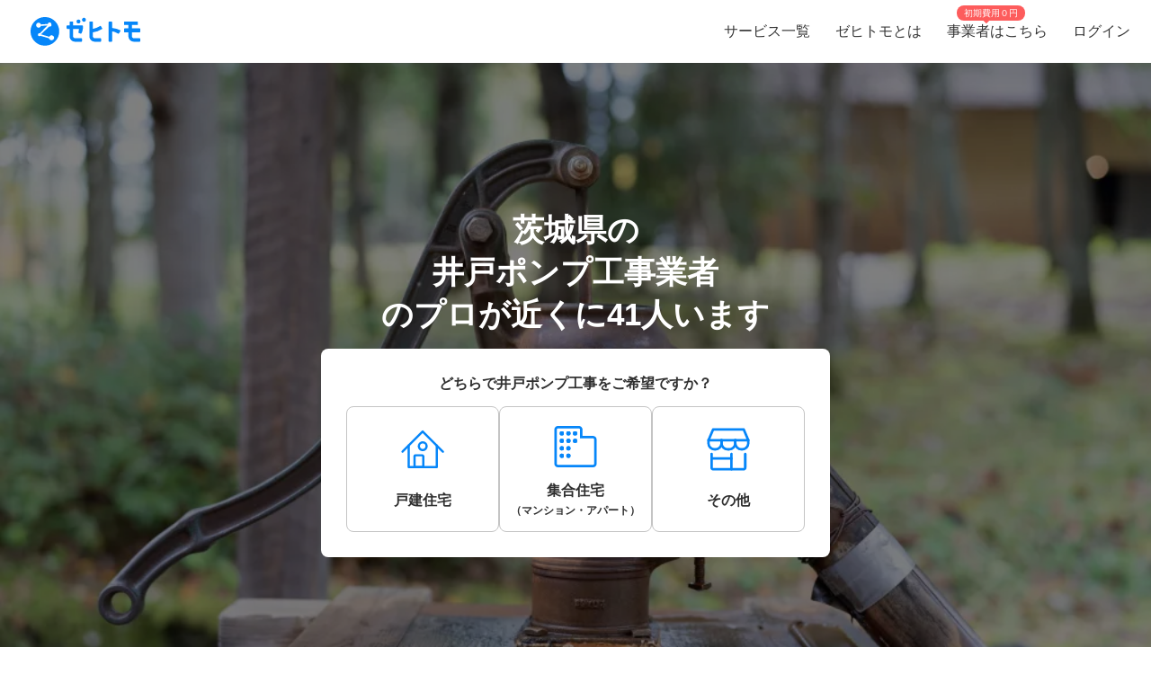

--- FILE ---
content_type: text/html; charset=utf-8
request_url: https://www.zehitomo.com/home/repair-exchange-set/exterior-repair/wellconstruction/ibaraki
body_size: 117496
content:
<!DOCTYPE html><html lang="ja"><head><script>(function(w,i,g){w[g]=w[g]||[];if(typeof w[g].push=='function')w[g].push(i)})
(window,'G-YYKG38V15Z','google_tags_first_party');</script><script async src="/ava3/"></script>
			<script>
				window.dataLayer = window.dataLayer || [];
				function gtag(){dataLayer.push(arguments);}
				gtag('js', new Date());
				gtag('set', 'developer_id.dYzg1YT', true);
				gtag('config', 'G-YYKG38V15Z');
			</script>
			<link rel="preconnect" href="https://api.zehitomo.com"><link rel="preconnect" href="https://www.googletagmanager.com"><link rel="preconnect" href="https://res.cloudinary.com"><link rel="dns-prefetch" href="https://www.google-analytics.com"><link rel="dns-prefetch" href="https://stats.g.doubleclick.net"><link rel="dns-prefetch" href="https://sentry.io"><link rel="dns-prefetch" href="https://connect.facebook.net"><link rel="dns-prefetch" href="https://d.line-scdn.net"><link rel="dns-prefetch" href="https://statics.a8.net"><meta property="z:gtmv" content="1"><script>window.jobTypeId = 'wellconstruction'</script><link rel="dns-prefetch" href="https://www.googleoptimize.com"><link rel="dns-prefetch" href="https://cdn-4.convertexperiments.com"><script>(function(w,l){w[l] = w[l] || [];w[l].push({'gtm.start':new Date().getTime(),event:'gtm.js'});})(window,'dataLayer');</script><script type="text/javascript">
              function addScript(path) {var script = document.createElement("script");script.type = "text/javascript";script.src = path;document.getElementsByTagName("head")[0].appendChild(script);}
              document.documentMode && addScript('https://cdnjs.cloudflare.com/polyfill/v3/polyfill.min.js?version=3.53.1&features=Array.prototype.find,Array.prototype.flatMap,Array.prototype.includes,default,IntersectionObserver,Object.entries,Object.fromEntries,String.prototype.replaceAll');</script><title> 茨城県で人気（高評価）・近くの井戸ポンプ工事業者一覧 (2026年1月更新) | ゼヒトモ </title><meta name="description" content="茨城県の井戸ポンプ工事業者ならゼヒトモ。実績、口コミ、よくある質問も掲載。茨城県で高評価、人気の井戸ポンプ工事業者一覧。依頼を出すと見積もりが届きます。"><meta name="keywords" content=""><meta property="fb:app_id" content="1006530102723385"><meta property="og:title" content="茨城県で人気（高評価）・近くの井戸ポンプ工事業者一覧"><meta property="og:type" content="website"><meta property="og:image" content="https://res.cloudinary.com/zehitomo/image/upload/v1652747398/assets/openGraphLogo.png"><meta property="og:description" content="茨城県の井戸ポンプ工事業者ならゼヒトモ。実績、口コミ、よくある質問も掲載。茨城県で高評価、人気の井戸ポンプ工事業者一覧。依頼を出すと見積もりが届きます。"><meta property="twitter:card" content="summary"><link rel="icon" href="/favicon.ico?v=3"><link rel="alternate" href="https://www.zehitomo.com/home/repair-exchange-set/exterior-repair/wellconstruction/ibaraki" hreflang="ja"><link rel="alternate" href="https://www.zehitomo.com/en/home/repair-exchange-set/exterior-repair/wellconstruction/ibaraki" hreflang="en"><link rel="alternate" href="https://www.zehitomo.com/home/repair-exchange-set/exterior-repair/wellconstruction/ibaraki" hreflang="x-default"><link rel="canonical" href="https://www.zehitomo.com/home/repair-exchange-set/exterior-repair/wellconstruction/ibaraki"><meta charset="utf-8"><meta name="viewport" content="width=device-width, initial-scale=1, maximum-scale=1"><meta name="apple-mobile-web-app-capable" content="yes"><meta name="apple-mobile-web-app-status-bar-style" content="default"><meta name="apple-mobile-web-app-title" content="Zehitomo"><link rel="apple-touch-icon-precomposed" href="/static/images/apple-touch-icon-152x152.png"><meta name="msapplication-TileImage" content="/static/images/ms-touch-icon-144x144.png"><meta name="msapplication-TileColor" content="var(--primary-color)"><meta name="mobile-web-app-capable" content="yes"><link rel="icon" sizes="192x192" href="/static/images/chrome-touch-icon-192x192.png"><style>
          a:focus,
          a:active,
          button:focus,
          button:active {
            outline: none !important;
          }
        </style><script type="application/ld+json">{"@context":"https://schema.org","@type":"LocalBusiness","name":"茨城県で人気（高評価）・近くの井戸ポンプ工事業者一覧 (2026年1月更新)","description":"茨城県の井戸ポンプ工事業者ならゼヒトモ。実績、口コミ、よくある質問も掲載。茨城県で高評価、人気の井戸ポンプ工事業者一覧。依頼を出すと見積もりが届きます。","image":"https://res.cloudinary.com/zehitomo-dev/image/upload/crxhko9jxoj0w4vmqt2e.jpg","address":{"@type":"PostalAddress","postalCode":"","addressRegion":"茨城県","addressLocality":"","addressCountry":"JP"},"aggregateRating":{"@type":"AggregateRating","bestRating":5,"worstRating":1,"ratingValue":4.77,"reviewCount":129}}</script><script type="application/ld+json">{"@context":"https://schema.org","@type":"FAQPage","mainEntity":[{"@type":"Question","acceptedAnswer":{"@type":"Answer","text":"井戸ポンプ工事の値段は井戸によって異なり、ボーリング井戸が最も高くなります。井戸ポンプ工事の料金は、工事が複雑でなく浅いものであればおおむね20万円前後で工事をしてくれる会社が多いようですが、井戸の種類、地形と地質、工法や所有機械、会社の規模や専門としている分野によって左右します。会社によってはボーリング井戸には100万円を超える見積もりを出す業者もいます。"},"name":"井戸ポンプ工事の料金はどのくらいかかる？"},{"@type":"Question","acceptedAnswer":{"@type":"Answer","text":"井戸ポンプの工事には大きく3種類あります。打ち抜き井戸（打ち込み井戸）は、パイプを地中に打ち込んでパイプの下部にストレーナーを設置し、地下水を取水する井戸。掘井戸（丸井戸）は、地下水が浅い場所で設置される井戸。そしてボーリング井戸は深井戸とも呼ばれ、ボーリングマシンを用いる井戸です。"},"name":"井戸ポンプ工事の依頼における注意点は？"},{"@type":"Question","acceptedAnswer":{"@type":"Answer","text":"「Aのような条件の場合はいくらになるか、Bのような条件の場合にはいくらになるか」「浅い井戸になる場合はいくらになるか」「深い井戸になる場合はいくらになるか」など、いくつかの条件を指定して、数社に見積もりを取りましょう。\n\nどの業者にも同じ質問で見積もりを依頼して、見積書を比較して1社に決めます。支払い条件を確認して契約をして、支払い条件に沿って支払い、工事も完了すれば終了となります。"},"name":"井戸ポンプ工事を依頼する流れは？"},{"@type":"Question","acceptedAnswer":{"@type":"Answer","text":"ほぼ全ての業者が「掘ってみないとわからない」と言うでしょう。しかし掘ってみないとわからないにしても、掘ってみる結果を想定して説明ことはできます。業者によっては「掘ってみないとわからない」「条件立てて見積もりを出したことがない」という業者もいるかもしれません。しかし例えば、商品の購入やレストランの料理に対して「品質は開けてみないとわからない」「安全かどうかは食べてみないとわからない」という取引は少ないです。それと同じで、「掘ってみて、AになったらAAの料金」、「BになったらBBの料金」、「もし大きな岩があることがわかり希望の場所に掘り進めることができず、場所を変えて掘ることになったらCCの料金」「しかしこれらのAAの料金、BBの料金、CCの料金は状況によって変動します、●万円を超える変動がある場合は事前にお伝えします」などとわかりやすく解説してくれる業者は信頼できます。掘ってみないとわからないことは素人でもわかります。ですから、「掘ってみないとわからないにしても、掘ってみてどうなるのか」を解説してくれる業者は、工事中のコニュニケーションも取りやすいでしょう。"},"name":"井戸ポンプ工事業者の選び方は？"},{"@type":"Question","acceptedAnswer":{"@type":"Answer","text":"リフォーム会社のように、営業専門の業者を抱えている掘削業者は少ないかもしれません。掘削作業も営業も、どちらも職人が手がける会社が多いでしょう。「職人」肌の方は営業専門の方よりも口下手な方も多いかもしれませんが、技術は確かです。業者の話と聞いて、見積書をよく比較して、不明点は質問をして、良い業者を見つけてください。"},"name":"その他気を付けるべきポイントは？"}]}</script><link rel="preload" as="image" href="https://www.zehitomo.com/cloudinary/zehitomo-dev/image/upload/c_fill,w_1000,dpr_1.0,f_auto,q_auto/crxhko9jxoj0w4vmqt2e.jpg" imagesrcset="https://www.zehitomo.com/cloudinary/zehitomo-dev/image/upload/c_fill,w_360,h_360,dpr_1.0,f_auto,q_auto/crxhko9jxoj0w4vmqt2e.jpg 359w, https://www.zehitomo.com/cloudinary/zehitomo-dev/image/upload/c_fill,w_600,dpr_1.0,f_auto,q_auto/crxhko9jxoj0w4vmqt2e.jpg 599w, https://www.zehitomo.com/cloudinary/zehitomo-dev/image/upload/c_fill,w_1000,dpr_1.0,f_auto,q_auto/crxhko9jxoj0w4vmqt2e.jpg 999w" class="jsx-2013337885"><script type="application/ld+json">{"@context":"https://schema.org","@type":"BreadcrumbList","itemListElement":[{"@type":"ListItem","item":{"@id":"/","name":"Zehitomo"},"position":1},{"@type":"ListItem","item":{"@id":"//home","name":"住宅"},"position":2},{"@type":"ListItem","item":{"@id":"//home/repair-exchange-set","name":"修理・交換・取り付け"},"position":3},{"@type":"ListItem","item":{"@id":"//home/repair-exchange-set/exterior-repair","name":"屋外設備"},"position":4},{"@type":"ListItem","item":{"@id":"//home/repair-exchange-set/exterior-repair/wellconstruction","name":"井戸ポンプ工事業者"},"position":5},{"@type":"ListItem","item":{"@id":"//home/repair-exchange-set/exterior-repair/wellconstruction/ibaraki","name":"茨城県内の近くの井戸ポンプ工事のプロを探す"},"position":6}]}</script><meta name="next-head-count" content="29"><script defer="" nomodule="" src="/_next/static/chunks/polyfills-5cd94c89d3acac5f.js"></script><script src="/_next/static/chunks/webpack-78b22dd882e48852.js" defer=""></script><script src="/_next/static/chunks/framework-568b840ecff66744.js" defer=""></script><script src="/_next/static/chunks/main-6e29b0cd1aefcbf8.js" defer=""></script><script src="/_next/static/chunks/pages/_app-ea8e72a766fdd224.js" defer=""></script><script src="/_next/static/chunks/4456-c9ec95788fad74ef.js" defer=""></script><script src="/_next/static/chunks/1216-df932ff82039c741.js" defer=""></script><script src="/_next/static/chunks/3471-a8e62c4bce619dad.js" defer=""></script><script src="/_next/static/chunks/515-80fa5a25d9c42ea6.js" defer=""></script><script src="/_next/static/chunks/5502-80710babed3a345f.js" defer=""></script><script src="/_next/static/chunks/232-ad127cb1890d042d.js" defer=""></script><script src="/_next/static/chunks/9919-eab0224024c414c0.js" defer=""></script><script src="/_next/static/chunks/5304-0842b30aada6eeb0.js" defer=""></script><script src="/_next/static/chunks/5554-b4168d40fc3d9785.js" defer=""></script><script src="/_next/static/chunks/1652-be506c7ff3106fbc.js" defer=""></script><script src="/_next/static/chunks/3137-4fbd0d853521e46e.js" defer=""></script><script src="/_next/static/chunks/pages/vertical-87d64659e721e059.js" defer=""></script><script src="/_next/static/kteFjdiq8ZxFtXXptanS7/_buildManifest.js" defer=""></script><script src="/_next/static/kteFjdiq8ZxFtXXptanS7/_ssgManifest.js" defer=""></script><script src="/_next/static/kteFjdiq8ZxFtXXptanS7/_middlewareManifest.js" defer=""></script><style>*,:after,:before{box-sizing:border-box}html{font-family:sans-serif;line-height:1.15;-webkit-text-size-adjust:100%;-webkit-tap-highlight-color:rgba(0,0,0,0)}article,footer,header,main,nav,section{display:block}body{margin:0;font-family:-apple-system,BlinkMacSystemFont,Segoe UI,Roboto,Helvetica Neue,Arial,Noto Sans,sans-serif,Apple Color Emoji,Segoe UI Emoji,Segoe UI Symbol,Noto Color Emoji;font-size:1rem;font-weight:400;line-height:1.5;color:#212529;text-align:left;background-color:#fff}h1,h2,h3,h6{margin-top:0;margin-bottom:.5rem}p{margin-top:0}p{margin-bottom:1rem}dl,ol,ul{margin-top:0;margin-bottom:1rem}dt{font-weight:700}dd{margin-bottom:.5rem;margin-left:0}small{font-size:80%}a{color:#007bff;text-decoration:none;background-color:transparent}a:hover{color:#0056b3;text-decoration:underline}img{border-style:none}img,svg{vertical-align:middle}svg{overflow:hidden}label{display:inline-block;margin-bottom:.5rem}button{border-radius:0}button:focus{outline:1px dotted;outline:5px auto -webkit-focus-ring-color}button{margin:0;font-family:inherit;font-size:inherit;line-height:inherit}button{overflow:visible}button{text-transform:none}[type=button],button{-webkit-appearance:button}[type=button]:not(:disabled),button:not(:disabled){cursor:pointer}[type=button]::-moz-focus-inner,button::-moz-focus-inner{padding:0;border-style:none}body,html{height:100%}body{font-feature-settings:"kern","liga","pnum";-webkit-font-smoothing:antialiased}#__next{height:100%}button svg{pointer-events:none}html{font-family:Arial,Hiragino Kaku Gothic ProN,Hiragino Sans,Meiryo,sans-serif;font-feature-settings:"kern","liga","pnum";font-size:14px;-webkit-font-smoothing:antialiased}body{font-family:Arial,Hiragino Kaku Gothic ProN,Hiragino Sans,Meiryo,sans-serif}h1,h2,h3,h6{font-style:normal;font-weight:700;line-height:1.5em;margin:.5em 0}h1{font-size:36px}h2{font-size:24px}h3{font-size:18px}h6{font-size:12px}p{font-size:14px;line-height:1.5em}@media screen and (min-width:768px){h1{font-size:48px}h2{font-size:36px}h3{font-size:24px}h6{font-size:14px}}:root{--accent-color:#ff6a8e;--accent-color-hover:#ff9bb1;--black-color:#2f2f2f;--danger-color:#ff5252;--disabled-background-color:#eee;--error-color:var(--danger-color);--gray-light-color:#b4b4b4;--gray-light-color-v2:#c4c4c4;--gray-dark-color:#666;--primary-color:#0686f9;--primary-color-hover:#046cc7;--primary-color-lightest:#edf5fc;--primary-color-sub:#d9ebfa;--secondary-color:#e7e7e7;--secondary-stronger-color:#aaa;--off-white-color:#f5f5f5;--white-color:#fff;--border-radius:4px;--neutral-gray-700:#303c45;--neutral-gray-500:#73777a;--button-border-radius:4px;--button-round-border-radius:20px;--button-font-size:14px;--breadcrumb-mb:9px;--images-field-columns:2;--images-field-gap:14px;--input-height:2.875rem;--input-padding-x:0.625rem;--new-request-form-footer-padding:1rem;--new-request-form-header-padding:0 0 16px 0;--new-request-form-header-text-align:left;--new-request-form-header-minor-text-align:left;--new-request-form-footer-border:1px solid var(--secondary-color);--new-request-form-footer-button-min-width:140px;--new-request-form-footer-small-button-min-width:100px;--radio-margin-right:0.625rem;--radio-field-renderer-background:var(--white-color);--radio-field-renderer-border:1px solid var(--secondary-color);--radio-field-renderer-border-radius:4px;--radio-field-renderer-label-color:#545454;--radio-field-renderer-label-font-size:16px;--radio-field-renderer-label-font-weight:400;--radio-field-renderer-padding:12px 16px 12px 8px;--radio-group-background:transparent;--radio-group-border-radius:0;--radio-group-columns:1;--radio-group-item-border-bottom:0;--radio-group-item-margin:0 0 6px;--separator-color:#c4c4c4;--wizard-border-radius:0}@media screen and (min-width:1024px){:root{--breadcrumb-mb:0}}@media screen and (min-width:480px){:root{--images-field-columns:3;--new-request-form-header-minor-text-align:center}}@media screen and (min-width:640px){:root{--wizard-border-radius:4px}}.Layout_container__M4ttJ{display:flex;flex-direction:column;height:100%;isolation:isolate}.Layout_content__CuzQZ{flex:1 1 auto}.Header_container__95ZFx{align-items:center;background-color:#fff;display:grid;flex-shrink:0;height:45px;padding:0 .25rem}@media only screen and (min-width:1024px){.Header_container__95ZFx{font-size:16px;height:70px;padding:0 .625rem}}.Header_container-has-menu__IISll{grid-template-columns:65px auto}@media only screen and (min-width:1024px){.Header_container-has-menu__IISll{grid-template-columns:auto 1fr auto}}.Header_toggleicon__HN9NJ{background-color:transparent;border:0;color:#666;height:-moz-min-content;height:min-content;margin-right:16px;outline:none;padding:1px 6px;width:-moz-min-content;width:min-content}.Header_toggleicon__HN9NJ svg{color:#666;font-weight:300}@media only screen and (min-width:1024px){.Header_toggleicon__HN9NJ{display:none}}.Header_logo__6sg2H{justify-self:left}@media only screen and (min-width:1024px){.Header_logo__6sg2H{justify-self:left;margin:0 2.875rem 0 1.25rem}}.Header_logo__6sg2H:focus svg{outline:1px solid #2f2f2f}.Header_menu___vbYh{height:100vh;left:0;pointer-events:none;position:fixed;top:0;width:100%;z-index:10}@media only screen and (min-width:1024px){.Header_menu___vbYh{align-items:center;display:flex;height:100%;justify-self:flex-end;pointer-events:unset;position:unset;width:unset}}.Header_overlay__28vBW{background-color:rgba(85,85,85,.5);height:100%;opacity:0;transition:opacity .3s ease-out}@media only screen and (min-width:1024px){.Header_overlay__28vBW{display:none}}.Header_close__3w7QX{background-color:transparent;border:0;color:#2f2f2f;font-size:16px;padding-top:7px;position:absolute;right:60px;z-index:15}@media only screen and (min-width:1024px){.Header_close__3w7QX{display:none;padding:0;width:100%}}.Header_content-container__Q3iLr{background-color:#fff;height:100%;list-style:none;margin:0;padding:0;position:fixed;top:0;transform:translateX(150%);transition:transform .3s ease-out;width:80vw}@media only screen and (min-width:1024px){.Header_content-container__Q3iLr{display:flex;position:unset;transform:unset;width:unset}}.Header_list__1JFe2{list-style:none;margin:0;padding:0;white-space:nowrap}@media only screen and (min-width:1024px){.Header_list__1JFe2{display:flex}}.Header_link__gECiy{align-items:center;background:none;border:0;color:#343434;display:flex;padding:1rem;position:relative;width:100%}.Header_link__gECiy *{pointer-events:none}.Header_link__gECiy.Header_top-link__VTyke{margin-top:40px}@media only screen and (min-width:1024px){.Header_link__gECiy{height:unset}}.Header_link__gECiy:focus,.Header_link__gECiy:hover{background-color:#f5f5f5;color:#343434;text-decoration:none}.Header_link__gECiy svg{margin-right:.4rem}@media only screen and (min-width:1024px){.Header_link__gECiy svg{display:none}}.Header_link__gECiy span:only-child{margin-left:calc(18px + .4rem)}@media only screen and (min-width:1024px){.Header_link__gECiy span:only-child{margin-left:0}.Header_menu___vbYh .Header_list__1JFe2{height:100%}.Header_menu___vbYh .Header_link__gECiy{height:100%;padding:0 1rem}}.Header_menu___vbYh .Header_link__gECiy:focus,.Header_menu___vbYh .Header_link__gECiy:hover{background-color:#f5f5f5;color:#343434;text-decoration:none}@media only screen and (min-width:1024px){.Header_menu___vbYh .Header_link__gECiy:focus,.Header_menu___vbYh .Header_link__gECiy:hover{background:unset;position:relative}.Header_menu___vbYh .Header_link__gECiy:focus:after,.Header_menu___vbYh .Header_link__gECiy:hover:after{background-color:#b4b4b4;bottom:0;content:"";height:3px;left:0;position:absolute;width:100%}}.Header_notification-area__hzSdt{display:flex;grid-gap:1.625rem;gap:1.625rem;justify-content:right}.Header_desktop__1nZRI{display:none}@media only screen and (min-width:1024px){.Header_desktop__1nZRI{display:block}.Header_mobile__UBieV{display:none}}.Header_menu-item-attention-text-bubble__MUBAy{align-items:flex-start;background-color:#fd5c5c;border-radius:10px;color:#fff;display:flex;flex-direction:row;font-size:12px;height:20px;margin-left:5px;padding:1px 8px;width:88px}@media only screen and (min-width:1024px){.Header_menu-item-attention-text-bubble__MUBAy{font-size:10px;height:17px;left:18%;line-height:15px;margin:0;position:absolute;top:6px;transform-style:preserve-3d;width:76px}.Header_menu-item-attention-text-bubble__MUBAy:after{background-color:#fd5c5c;content:"";height:12px;left:calc(50% - 6px);position:absolute;top:8px;transform:rotate(45deg) translateZ(-1px);width:6px}}.Logo_root__inT72{--header-desktop-height:48px;--footer-desktop-height:38px;width:auto}.Logo_color-white__RrjJ3{color:#fff}.Logo_color-blue__XrtnC{color:#0686f9}.Logo_footer__f0wDt{height:27px}@media only screen and (min-width:1024px){.Logo_footer_react__tehAX{height:var(--footer-desktop-height)}}.Logo_header__CkNH7{height:45px}.Logo_header_react__CaTzT{padding:.57rem}@media only screen and (min-width:1024px){.Logo_header_react__CaTzT{height:var(--header-desktop-height)}}.Footer_wrapper__uwQxb{background-color:#212121;color:#b4b4b4;padding:2rem .5rem}@media screen and (min-width:1024px){.Footer_wrapper__uwQxb{padding:4rem}}.Footer_wrapper__uwQxb a{font-weight:lighter}.Footer_wrapper__uwQxb a,.Footer_wrapper__uwQxb a :hover{color:#b4b4b4;text-decoration:none}@media screen and (min-width:1024px){.Footer_wrapper__uwQxb .Footer_content-top__pEFl3{display:flex;justify-content:space-between;padding-bottom:1rem}}.Footer_logo__7PU8Q{align-items:flex-start;display:flex;flex-direction:column}@media screen and (min-width:1024px){.Footer_icons-container__cIoGn{display:flex;flex-direction:column}}.Footer_icons__0o9X9{display:flex;justify-content:space-between;padding:0 1rem;width:100%}@media screen and (min-width:1024px){.Footer_icons__0o9X9{flex-direction:column;justify-content:flex-start;padding:1rem 0}.Footer_social-icons__rYJau{padding-top:1rem}}.Footer_social-icons__rYJau a{padding:0 .475rem}.Footer_social-icons__rYJau a img{filter:opacity(.75);width:24px}@media screen and (min-width:1024px){.Footer_social-icons__rYJau a img{width:32px}}.Footer_top-menus__dCozn{border-top:1px solid #545454;display:flex;flex-direction:column;width:100%}@media screen and (min-width:1024px){.Footer_top-menus__dCozn{border:0;flex-direction:row;width:60%}}.Footer_categories__yr9AU{display:flex;width:100%}@media screen and (min-width:1024px){.Footer_categories__yr9AU{border-bottom:1px solid #545454;border-top:1px solid #545454;padding:.25rem 0}}.Footer_language-and-company__1Bs61{align-items:center;display:inline-flex;justify-content:flex-end;padding-right:2rem;padding-top:2rem;width:100%}.Footer_privacy-mark-container__UZMr1{align-items:center;background:#fff;display:flex;height:115px;justify-content:center;margin:calc(115px / 4);width:115px}.Collapsible_container__CTpDH{border-bottom:1px solid #545454;display:inline-block;padding:.5rem 1rem;width:100%}@media screen and (min-width:1024px){.Collapsible_container__CTpDH{border:0;padding:0 1rem}.Collapsible_container-horizontal__UnrXi{display:flex}}.Collapsible_container__CTpDH h2{font-size:1rem;font-weight:700;line-height:1.2;margin:0;padding:1rem 0}.Collapsible_heading-button__j1FDW{align-items:center;background:transparent;border:0;color:inherit;cursor:pointer;display:flex;font-size:1rem;font-weight:700;justify-content:space-between;padding:0;white-space:nowrap;width:100%}@media screen and (min-width:1024px){.Collapsible_heading-button__j1FDW{width:auto}}.Collapsible_heading-button__j1FDW:hover{text-decoration:none}@media screen and (min-width:1024px){.Collapsible_heading-button-horizontal__xp_Og{padding-right:1rem}.Collapsible_heading-button__j1FDW>svg{display:none}.Collapsible_animate-height__TDodW{align-items:center;display:flex;height:auto!important}.Collapsible_animate-height__TDodW>div{display:block!important}}.Collapsible_content__m_7aR{padding-bottom:1rem;padding-left:1rem}@media screen and (min-width:1024px){.Collapsible_content__m_7aR{height:auto!important;padding:0}}.MenuCollapsible_list__NNr3G{list-style-type:none;margin:0;padding:0}@media screen and (min-width:768px){.MenuCollapsible_list-horizontal__QjSul{display:flex;flex-wrap:wrap}}.MenuCollapsible_item__N86Tg{padding:.5rem 0}@media screen and (min-width:768px){.MenuCollapsible_item__N86Tg{padding:0}}@media screen and (min-width:768px){.MenuCollapsible_item-horizontal__Kt13A{padding:0 1rem}}.MenuCollapsible_item__N86Tg a{color:#b4b4b4;text-decoration:none}.MenuCollapsible_item__N86Tg a:hover{color:#fff}.Breadcrumbs_breadcrumbs__zgFzx{color:#666;list-style-type:none;padding:0}.Breadcrumbs_breadcrumbs__zgFzx.Breadcrumbs_home-category-variant__b3MWy span{color:#00060d;font-size:12px;font-style:normal;font-weight:400}.Breadcrumbs_align-left__W_XjU{margin:0;text-align:left}.Breadcrumbs_list-item__W4T5O{color:#666;display:inline-block;margin:0 .5rem var(--breadcrumb-mb,0)}.Breadcrumbs_list-item__W4T5O:first-child{padding-left:0}.Breadcrumbs_list-item__W4T5O:last-child{padding-right:0}.Breadcrumbs_list-item__W4T5O:after{content:"»";position:relative;right:-.5rem}.Breadcrumbs_list-item__W4T5O:last-child:after{display:none}.Breadcrumbs_list-item-link__Deo0X{color:#666;display:inline-block}.Pagination_list__LAvIt{align-items:center;display:flex;flex-direction:column;list-style:none;margin:0;padding:0}@media screen and (min-width:480px){.Pagination_list__LAvIt{flex-direction:row}}.Pagination_list__LAvIt.Pagination_arrow-button-container__wL9vC{flex-direction:row}.Pagination_pagination-item-container___Ksj_{align-items:center;display:flex;justify-content:center}.Pagination_button__U7VJ2{border:2px solid #0686f9;border-radius:4px;box-sizing:border-box;font-weight:600;min-width:9.0625rem;text-align:center}.Pagination_button__U7VJ2:hover{border-color:#046cc7}.Pagination_button__U7VJ2.Pagination_arrow-button__JMJCG{background-repeat:no-repeat;border:0;border-radius:0;margin-top:1rem;min-height:55px;min-width:auto;-o-object-fit:contain;object-fit:contain;text-align:start}.Pagination_button__U7VJ2.Pagination_arrow-button__JMJCG.Pagination_right__bnwWm{background-image:url(/_next/static/media/right-arrow-button-blue.22aab6b1.svg)}.Pagination_item__5KuNC{color:#2f2f2f;font-size:1.25em}.Pagination_item__5KuNC>*{padding:.5rem 1.5rem}.Pagination_item__5KuNC a{color:#0686f9;display:block;text-decoration:none}.Pagination_item__5KuNC a:hover{color:#046cc7}.Pagination_item__5KuNC .Pagination_home-category__7pyCT{background:var(--Primary-Main-300,#9dcdf9);border-radius:4px;display:block;height:auto;width:48px}.Pagination_number__ePcxo a:hover{text-decoration:underline}.Avatar_avatar__bPAvz{border-radius:50%;height:var(--avatar-img-size,96px);width:var(--avatar-img-size,96px)}.ListRecentReviews_recent-reviews-container__al_00{display:flex;flex-direction:column;grid-gap:20px;gap:20px;margin-bottom:15px}@media screen and (min-width:480px){.ListRecentReviews_recent-reviews-container__al_00{grid-gap:50px;gap:50px;margin-bottom:30px}}.ListRecentReviews_recent-reviews-container__al_00 .ListRecentReviews_recent-review-item__nn0bT{background-color:#fff;border-radius:20px;box-shadow:0 0 20px rgba(0,0,0,.1);box-sizing:border-box;flex-basis:100%;padding:16px}@media screen and (min-width:480px){.ListRecentReviews_recent-reviews-container__al_00 .ListRecentReviews_recent-review-item__nn0bT{padding:30px}}.ListRecentReviews_recent-reviews-container__al_00 .ListRecentReviews_recent-review-item__nn0bT article{box-shadow:0 0 0 0 rgba(47,47,47,0)!important;box-sizing:border-box;margin:0!important;padding:0!important}.ClientReviewCardUpdated_review-card___vWm0{display:flex;flex-direction:column;grid-gap:20px;gap:20px;width:100%}@media(min-width:768px){.ClientReviewCardUpdated_review-card___vWm0{grid-gap:12px;gap:12px}}.ClientReviewCardUpdated_review-body__Z5bUC{display:flex;flex-direction:column;grid-gap:16px;gap:16px}.ReviewProfileSection_profile-section__RRjaL{align-items:center;border-bottom:1px solid #e6ebf0;display:flex;grid-gap:12px;gap:12px;padding-bottom:20px}.ReviewProfileSection_profile-avatar__DNz0N{flex-shrink:0;height:50px;text-decoration:none;width:50px}.ReviewProfileSection_profile-avatar__DNz0N img{height:50px!important;width:50px!important}.ReviewProfileSection_profile-avatar__DNz0N:hover{cursor:pointer}.ReviewProfileSection_profile-info__Eltua{display:flex;flex-direction:column;grid-gap:4px;gap:4px}.ReviewProfileSection_profile-title__VNJH7{color:#212529;line-height:1.6;text-decoration:none}.ReviewProfileSection_profile-title__VNJH7:hover{text-decoration:underline}.ReviewProfileSection_profile-name__SL1C9{font-size:18px;font-weight:600}@media(min-width:768px){.ReviewProfileSection_profile-name__SL1C9{font-size:20px}}.ReviewProfileSection_profile-suffix__BEe6p{font-size:12px;font-weight:600}@media(min-width:768px){.ReviewProfileSection_profile-suffix__BEe6p{font-size:14px}}.ReviewProfileSection_profile-rating__szj50{align-items:center;display:flex;grid-gap:8px;gap:8px}.ReviewProfileSection_review-count__knfEp{color:#303c45;font-size:12px;font-weight:300;line-height:1.6}.ReviewUserDetails_user-details__bxh_Y{display:grid;grid-gap:10px;gap:10px;grid-template-areas:"user-info time" "tags tags" "jobtype jobtype";grid-template-columns:1fr auto;width:100%}@media(min-width:768px){.ReviewUserDetails_user-details__bxh_Y{align-items:center;grid-gap:16px;gap:16px;grid-template-areas:"user-info tags jobtype time";grid-template-columns:auto auto auto 1fr;width:100%}}.ReviewUserDetails_user-info-wrapper__PF0vB{align-items:center;display:flex;grid-gap:4px;gap:4px;grid-area:user-info}@media(min-width:768px){.ReviewUserDetails_user-info-wrapper__PF0vB{grid-gap:8px;gap:8px}}.ReviewUserDetails_user-avatar__iEUhU{height:24px;margin:0;width:24px}.ReviewUserDetails_user-avatar__iEUhU svg{height:24px;margin:0!important;width:24px}.ReviewUserDetails_user-name__T6xw_{color:#303c45;font-size:18px;font-weight:600;line-height:1.6}.ReviewUserDetails_user-name__T6xw_ small{font-size:12px}.ReviewUserDetails_user-tags__vQN9e{display:flex;flex-wrap:wrap;grid-gap:8px;gap:8px;grid-area:tags}@media(min-width:768px){.ReviewUserDetails_user-tags__vQN9e{grid-gap:16px;gap:16px}}.ReviewUserDetails_user-tag__x9LtP{background-color:#e6ebf0;border-radius:4px;color:#303c45;font-size:14px;font-weight:600;line-height:1.6;padding:8px}.ReviewUserDetails_review-time___oslj{align-self:center;color:#73777a;font-size:12px;font-weight:600;grid-area:time;justify-self:end;line-height:1.6;min-width:30px;text-align:right}.ReviewRatingSection_rating-section__6Cssl{display:flex;flex-direction:column;grid-gap:15px;gap:15px}@media(min-width:768px){.ReviewRatingSection_rating-section__6Cssl:not(.ReviewRatingSection_rating-section--client-dashboard-side-panel__GqDQb){align-items:flex-start;flex-direction:row;grid-gap:10px;gap:10px}}.ReviewRatingSection_left-rating-content__4SsK9{display:flex;flex-direction:column;grid-gap:8px;gap:8px}@media(min-width:768px){.ReviewRatingSection_rating-section__6Cssl:not(.ReviewRatingSection_rating-section--client-dashboard-side-panel__GqDQb) .ReviewRatingSection_left-rating-content__4SsK9{flex:1 1;flex-basis:calc(50% - 5px);max-width:50%}}.ReviewRatingSection_main-rating__33JzN{align-items:center;display:flex;grid-gap:3px;gap:3px;justify-content:center}@media(min-width:768px){.ReviewRatingSection_rating-section__6Cssl:not(.ReviewRatingSection_rating-section--client-dashboard-side-panel__GqDQb) .ReviewRatingSection_main-rating__33JzN{grid-gap:6px;gap:6px;justify-content:flex-start}}.ReviewRatingSection_rating-label__EJvQv{color:#303c45;font-size:16px;font-weight:600;line-height:1.4;margin-top:2px}.ReviewRatingSection_category-ratings__tgK_e{background-color:#fff;border:1px solid #e6ebf0;border-radius:8px;display:flex;flex-direction:column;grid-gap:12px;gap:12px;padding:16px}@media(min-width:768px){.ReviewRatingSection_rating-section__6Cssl:not(.ReviewRatingSection_rating-section--client-dashboard-side-panel__GqDQb) .ReviewRatingSection_category-ratings__tgK_e{flex:1 1;flex-basis:calc(50% - 5px);max-width:50%;min-width:0}}.ReviewRatingSection_category-rating__z_iUC{align-items:center;display:flex;grid-gap:8px;gap:8px}@media(min-width:768px){.ReviewRatingSection_category-rating__z_iUC{grid-gap:12px;gap:12px}}.ReviewRatingSection_category-label__gK8Q7{color:#303c45;font-size:12px;font-weight:600;line-height:1.6;min-width:72px}@media(min-width:768px){.ReviewRatingSection_rating-section__6Cssl:not(.ReviewRatingSection_rating-section--client-dashboard-side-panel__GqDQb) .ReviewRatingSection_category-label__gK8Q7{font-size:16px;min-width:99px}}.ReviewRatingSection_rating-bar__F_bCf{display:flex;grid-gap:1px;gap:1px;width:100%}.ReviewRatingSection_rating-segment__VvZ12{background-color:#e6ebf0;border-radius:4px;flex:1 1;height:29px}.ReviewRatingSection_rating-segment__VvZ12:first-child{border-radius:4px 0 0 4px}.ReviewRatingSection_rating-segment__VvZ12:last-child{border-radius:0 4px 4px 0}.ReviewRatingSection_rating-segment__VvZ12.ReviewRatingSection_rating-segment-filled___i6fx{background-color:#ffd2a1}.ReviewRatingSection_category-score__8dWzF{color:#303c45;font-family:Arial,sans-serif;font-size:18px;font-weight:700;line-height:1.6;min-width:29px}.ReviewMatchingCriteria_matching-criteria-section__NISLY{display:flex;flex-direction:column;grid-gap:10px;gap:10px}@media(min-width:768px){.ReviewMatchingCriteria_matching-criteria-section__NISLY:not(.ReviewMatchingCriteria_matching-criteria-section--client-dashboard-side-panel__aHsCP){flex-direction:row;flex-wrap:wrap}}.ReviewMatchingCriteria_matching-criteria-item__237LF{background-color:#f7f7f7;border:1px solid #e6ebf0;border-radius:10px;display:flex;flex-direction:column;grid-gap:2px;gap:2px;padding:10px}@media(min-width:768px){.ReviewMatchingCriteria_matching-criteria-section__NISLY:not(.ReviewMatchingCriteria_matching-criteria-section--client-dashboard-side-panel__aHsCP) .ReviewMatchingCriteria_matching-criteria-item__237LF{flex-grow:1;flex-shrink:1;flex-basis:calc(33.333% - 10px)}}.ReviewMatchingCriteria_criteria-header__BMfwG{align-items:center;display:flex;grid-gap:8px;gap:8px;padding:8px}.ReviewMatchingCriteria_criteria-icon__NkAyI{color:#0686f9;flex-shrink:0;height:24px;width:24px}.ReviewMatchingCriteria_criteria-question__NSf63{color:#303c45;font-size:14px;font-weight:600;line-height:1.6}@media(min-width:768px){.ReviewMatchingCriteria_matching-criteria-section__NISLY:not(.ReviewMatchingCriteria_matching-criteria-section--client-dashboard-side-panel__aHsCP) .ReviewMatchingCriteria_criteria-question__NSf63{font-size:18px}}.ReviewMatchingCriteria_criteria-answer__km3d4{color:#303c45;font-size:14px;font-weight:300;line-height:1.6;padding-left:40px}@media(min-width:768px){.ReviewMatchingCriteria_matching-criteria-section__NISLY:not(.ReviewMatchingCriteria_matching-criteria-section--client-dashboard-side-panel__aHsCP) .ReviewMatchingCriteria_criteria-answer__km3d4{font-size:16px}}.ReviewContent_review-content__DUw5f{display:flex;flex-direction:column;grid-gap:10px;gap:10px}.ReviewContent_question-answers__ojEGH{display:flex;flex-direction:column;grid-gap:20px;gap:20px;margin-top:10px}.ReviewContent_question-answers__ojEGH.ReviewContent_question-answers-collapsed__hgsA1{display:none}.ReviewContent_qa-item__nqR35{background-color:#fff5ea;border:1px solid #ffe9d1;border-radius:10px;display:flex;flex-direction:column;grid-gap:8px;gap:8px;padding:10px}.ReviewContent_qa-question__2cSNb{color:#303c45;font-size:14px;font-weight:600;line-height:1.6}@media(min-width:768px){.ReviewContent_review-content__DUw5f:not(.ReviewContent_review-content--client-dashboard-side-panel__NHN9I) .ReviewContent_qa-question__2cSNb{font-size:18px}}.ReviewContent_qa-answer__c26Y6{-webkit-box-orient:vertical;display:-webkit-box;-webkit-line-clamp:0;line-clamp:0;overflow:hidden;text-overflow:ellipsis;white-space:pre-wrap;color:#212529;font-size:14px;font-weight:300;line-height:1.6}@media(min-width:768px){.ReviewContent_review-content__DUw5f:not(.ReviewContent_review-content--client-dashboard-side-panel__NHN9I) .ReviewContent_qa-answer__c26Y6{font-size:16px}}.ReviewContent_accordion-button__e3xEm{align-items:center;align-self:stretch;background-color:transparent;border:1px solid #0686f9;border-radius:30px;color:#0686f9;cursor:pointer;display:flex;font-size:14px;font-weight:600;grid-gap:8px;gap:8px;justify-content:center;line-height:1.6;margin-top:10px;padding:8px;transition:all .2s ease;width:100%}.ReviewContent_accordion-button__e3xEm:hover{background-color:rgba(6,134,249,.05)}.ReviewContent_accordion-button__e3xEm:focus{outline:none}.ReviewContent_accordion-icon__e_tSX{height:16px;transition:transform .2s ease;width:16px}.ReviewContent_accordion-text___4Wsr{text-align:center}.ClientReviewCardLayoutNew_client-review-card-border__RNs8u{background-color:#fff;border-radius:20px;box-shadow:0 0 20px rgba(0,0,0,.1);box-sizing:border-box;padding:20px;position:relative}@media only screen and (min-width:768px){.ClientReviewCardLayoutNew_client-review-card-border__RNs8u{padding:30px}}.ClientReviewCardLayoutNew_client-review-card__LtZ0L{width:100%}.Button_button__UC7cn{border:0;color:#fff;font-size:var(--button-font-size);font-weight:700;line-height:1;padding:15px 16px;text-align:center;text-transform:uppercase}.Button_button__UC7cn.Button_full-width__k9Yeu{width:100%}.Button_button__UC7cn.Button_slim__Lwnw0{background-color:var(--primary-color)}.Button_button__UC7cn.Button_slim__Lwnw0:focus:not(:disabled),.Button_button__UC7cn.Button_slim__Lwnw0:hover:not(:disabled){background-color:var(--primary-color-hover)}.Button_button__UC7cn:disabled{opacity:.5}.Button_button__UC7cn.Button_slim__Lwnw0{border-radius:10px;padding:12px}.Button_button__UC7cn.Button_no-wrap__0njh_{text-wrap:nowrap}.CardListV2_container___d5GF{align-items:center;display:flex;flex-direction:column;margin:auto;max-width:800px}.CardListV2_cards__SSOx4{display:flex;flex-direction:column;grid-gap:8px;gap:8px;width:100%}@media only screen and (min-width:1024px){.CardListV2_cards__SSOx4{grid-gap:16px;gap:16px;margin-bottom:24px}}.CardListV2_card-container__zPeD2{--card-loader-height:205px;overflow:hidden}@media only screen and (min-width:1024px){.CardListV2_card-container__zPeD2{--card-loader-height:238px;margin:0}}.CardListV2_pagination__cGyS9{display:block;margin-bottom:16px}.CardListV2_total-home-category-pro-container__8_HZV{align-items:baseline;display:flex;flex-wrap:nowrap;padding:0 12px 16px;width:100%}@media only screen and (min-width:1024px){.CardListV2_total-home-category-pro-container__8_HZV{padding:0}}.CardListV2_total-home-category-pro-container__8_HZV .CardListV2_total-count__dV6CK{color:#0686f9;font-size:20px;font-weight:600}.CardListV2_total-home-category-pro-container__8_HZV .CardListV2_total-pro-text__JdpKY{color:#212529;font-size:14px;font-weight:600}.ProCard_pro-card-layout-container__WSjSz{border:1px solid #e7e7e7;border-top:0 solid #e7e7e7}.ProCard_short-description__jiACA{font-size:14px;margin:16px 0 0;text-align:left}.ProCard_introduction-title__opO6a{font-size:14px;font-weight:700;margin:16px 0 8px}.ProCard_introduction-title__opO6a:first-child{margin-top:0}.ProCard_description-section__1EPvu{margin:8px 0 16px;white-space:pre-wrap;word-break:auto-phrase;word-wrap:break-word}.ProCard_pro-pricing-menu-container__GC60k{display:flex;grid-gap:8px;gap:8px;margin-bottom:16px;overflow:auto;white-space:nowrap}@media screen and (min-width:768px){.ProCard_pro-pricing-menu-container__GC60k{display:grid;grid-template-columns:repeat(2,1fr);white-space:normal}}.ProCard_pro-pricing-menu-container__GC60k a{min-width:90%;text-decoration:none}@media screen and (min-width:768px){.ProCard_pro-pricing-menu-container__GC60k a{width:100%}}.ProCard_auto-adjust-columns__As5ga{display:flex;flex-direction:column;grid-gap:16px;gap:16px;width:100%}@media screen and (min-width:800px){.ProCard_auto-adjust-columns__As5ga{flex-direction:row}.ProCard_auto-adjust-columns__As5ga .ProCard_col__2DHK8{width:50%}.ProCard_auto-adjust-columns__As5ga .ProCard_col__2DHK8:only-child{width:100%}}.ProCard_client-review__KoSLU{padding:8px;width:100%}.ProCardHeader_header__FHhY6{--font-size-pro-name:20px;--font-size-pro-title:16px;background:linear-gradient(90deg,#e1eefe,#eff6ff);border-radius:12px 12px 0 0;cursor:pointer;display:flex;flex-direction:column;padding:16px;position:relative}@media only screen and (min-width:1024px){.ProCardHeader_header__FHhY6{--font-size-pro-name:26px;--font-size-pro-title:20px}}.ProCardHeader_header__FHhY6 .ProCardHeader_header-top-row__Bof9p{justify-content:flex-start;margin-bottom:8px}.ProCardHeader_header__FHhY6 .ProCardHeader_header-bottom-row__x6ecS,.ProCardHeader_header__FHhY6 .ProCardHeader_header-top-row__Bof9p{align-items:center;display:flex}.ProCardHeader_header__FHhY6 .ProCardHeader_header-middle-row__OdgD_ h3{margin:0}.ProCardHeader_header__FHhY6 .ProCardHeader_header-bottom-row__x6ecS{justify-content:space-between}.ProCardHeader_header__FHhY6 .ProCardHeader_avatar__EBWv4{--avatar-img-size:64px}@media only screen and (min-width:1024px){.ProCardHeader_header__FHhY6 .ProCardHeader_avatar__EBWv4{--avatar-img-size:112px}}.ProCardHeader_header__FHhY6 .ProCardHeader_pro-title__YeQj0{font-size:var(--font-size-pro-title);font-weight:600;margin:0 0 0 8px}.ProCardHeader_header__FHhY6 .ProCardHeader_tier-rate-container__LZQmZ{align-items:center;color:#4d5156;display:flex;font-weight:700;grid-gap:8px;gap:8px}.ProCardHeader_header__FHhY6 .ProCardHeader_tier__l91Ud{align-items:center;background-color:var(--white-color);border-radius:20px;display:inline-flex;padding:4px 10px}.ProCardHeader_header__FHhY6 .ProCardHeader_tier__l91Ud .ProCardHeader_tier-name__3B6vR{font-size:12px;font-weight:700}.ProCardHeader_header__FHhY6 .ProCardHeader_rating__kR_Dh{display:flex;font-size:14px;grid-gap:3px;gap:3px;justify-content:space-between}.ProCardHeader_header__FHhY6 .ProCardHeader_name-container__ISYZD{color:var(--black-color);display:inline-block;font-size:var(--font-size-pro-name);font-weight:600;margin:8px 0}.ProCardHeader_header__FHhY6 .ProCardHeader_name-container__ISYZD:hover{text-decoration:none}.ProCardHeader_header__FHhY6 .ProCardHeader_location__MAq9m{align-items:center;display:flex;grid-gap:6px;gap:6px}.ProCardHeader_header__FHhY6 .ProCardHeader_pro-profile-button-container-full__PR4mY{display:none}.ProCardHeader_header__FHhY6 .ProCardHeader_pro-profile-button-container-condensed__TF8qB{flex:0 1}@media only screen and (min-width:768px){.ProCardHeader_header__FHhY6 .ProCardHeader_pro-profile-button-container-full__PR4mY{display:block}.ProCardHeader_header__FHhY6 .ProCardHeader_pro-profile-button-container-condensed__TF8qB{display:none}}.ProCardServiceLocation_service-location-text__tyU91{color:#2f2f2f;font-weight:700;margin-right:8px}.ProCardServiceLocation_service-location-content__TjkHO{border:1.5px solid #0686f9;border-radius:20px;color:#0686f9;font-size:12px;font-weight:700;padding:4px 16px}.ProCardLayout_container__MiEO_{--avatar-img-size:50px;--horizontal-grid-gap:8px;--vertical-grid-gap:8px;background-color:var(--white-color);display:grid;grid-gap:var(--vertical-grid-gap) var(--horizontal-grid-gap);gap:var(--vertical-grid-gap) var(--horizontal-grid-gap);grid-template-areas:"avatar userinfo" "location location" "pricingmenu pricingmenu" "pro-profile-short pro-profile-short" "pro-profile-extended pro-profile-extended";grid-template-columns:var(--avatar-img-size) 1fr;min-height:var(--card-loader-height);padding:16px}@media only screen and (min-width:1024px){.ProCardLayout_container__MiEO_{--horizontal-grid-gap:16px;grid-template-areas:"avatar userinfo" "avatar location" "avatar pricingmenu" "avatar pro-profile-short" "pro-profile-extended pro-profile-extended";min-height:var(--card-loader-height);padding:24px}}.ProCardLayout_container__MiEO_.ProCardLayout_no-user-info__i7W8R{grid-template-areas:"pricingmenu pricingmenu" "pro-profile-extended pro-profile-extended"}@media only screen and (min-width:1024px){.ProCardLayout_container__MiEO_.ProCardLayout_no-user-info__i7W8R{grid-template-areas:"pro-profile-extended pro-profile-extended"}}.ProCardLayout_pro-profile-extended__PELEz{grid-area:pro-profile-extended}.PricingMenuItem_container__vdPSI{--font-size:14px;background-color:var(--white-color,#fff);font-weight:700;width:100%}@media screen and (min-width:1024px){.PricingMenuItem_container__vdPSI{--font-size:16px}}.PricingMenuItem_container__vdPSI.PricingMenuItem_raised__E6he0{border:0;border-radius:8px;box-shadow:2px 3px 4px 3px rgba(47,47,47,.16);padding:16px}.PricingMenuItem_container__vdPSI.PricingMenuItem_has-border__OqAlY{border:1px solid #e7e7e7;box-shadow:none;display:flex;flex-direction:column;height:100%;justify-content:space-between;padding:8px;white-space:normal}.PricingMenuItem_container__vdPSI p{margin-bottom:0}.PricingMenuItem_price__MU02s{color:var(--accent-color,#ff6a8e);font-size:var(--font-size);text-align:right}.PricingMenuItem_price-raised__qOleT{line-height:1.6}.PricingMenuItem_main-content__IYxtq{display:flex}.PricingMenuItem_main-content__IYxtq .PricingMenuItem_description__jlElf{color:var(--black-color,#2f2f2f);flex:1 1 100%;font-size:var(--font-size);text-align:left}.PricingMenuItem_main-content__IYxtq .PricingMenuItem_description-raised__WhCXt{line-height:1.6}.ReadMoreV2_read-more-container__cSWxa{position:relative;width:100%}.ReadMoreV2_full-text-measure__f0joS{height:auto;left:0;position:absolute;top:0;visibility:hidden;width:100%;z-index:-1}.ReadMoreV2_full-text-measure__f0joS,.ReadMoreV2_text-content__Z99a8{color:var(--gray-dark-color);font-size:14px;line-height:24px;margin:0;padding:0;white-space:pre-line;word-break:break-word}.ReadMoreV2_text-content__Z99a8{overflow:hidden}.ReadMoreV2_text-clamped__C1_JO{-webkit-box-orient:vertical;display:-webkit-box;-webkit-line-clamp:var(--max-lines,3);overflow:hidden;text-overflow:ellipsis}.SectionWithArrow_title__1AK6l{background-color:#f5f5f5;font-weight:700;margin-top:8px;padding:8px;width:100%}.SectionWithArrow_content__n1y6a{align-items:center;background:none;cursor:pointer;display:flex}.SectionWithArrow_content__n1y6a svg{flex-shrink:0;margin:0 16px}.ReadMore_message-container__Bk6aw{position:relative}.ClientReviewCardNew_message__5B9Y7{color:#666;margin-bottom:16px;overflow-wrap:break-word}.ClientReviewCardNew_time__cC5L8{color:#666;font-size:12px;margin:0}.ClientReviewCardNew_rating-row__M33IS{align-items:center;color:gold;display:flex;grid-gap:5px;gap:5px;margin-top:5px}.ClientReviewCardNew_review-header__vG9xq{align-items:flex-start;display:flex;flex-direction:column;padding:0 0 16px}@media only screen and (min-width:768px){.ClientReviewCardNew_review-header__vG9xq{padding:0 0 24px}}.ClientReviewCardNew_review-header-truncated__VxuWK{padding-bottom:0}.ClientReviewCardNew_review-body__q05PB{margin-top:0;padding:0}@media only screen and (min-width:768px){.ClientReviewCardNew_review-body__q05PB{padding:0}}.ClientReviewCardNew_review-body-truncated__WJHkx{border:0;margin-top:0;padding:0}@media only screen and (min-width:768px){.ClientReviewCardNew_review-body-truncated__WJHkx{padding:0}}.ClientReviewCardNew_user-info-container___lIVO{align-content:flex-start;align-items:flex-start;display:flex;flex-direction:column-reverse;justify-content:center}@media only screen and (min-width:768px){.ClientReviewCardNew_user-info-container___lIVO{flex-direction:row-reverse}}.ClientReviewCardNew_job-rating-container__vSHYx{display:flex;flex-direction:column}.ClientReviewCardNew_details-row__5n8XI{margin-top:24px}.ClientReviewCardNew_details-row-truncated__mAlLi{margin:0}.ClientReviewCardNew_details-list__ygfG_{display:inline-block;list-style-type:none;margin:0 16px 0 0;padding:0}.ClientReviewCardNew_details-list__ygfG_ li{color:#666;display:inline;font-size:12px}.ClientReviewCardNew_details-list__ygfG_ li+li:before{color:#c4c4c4;content:"|";margin:0 8px}.ClientReviewCardNew_question-answers-truncated___IBOd{color:#2f2f2f;font-size:14px}.ClientReviewCardNew_question-answers-truncated___IBOd dd{background-color:#fff;border:0;font-size:14px;padding:0}.ClientReviewCardNew_truncated-answer__uzOMp{margin:0;padding:0}.ClientReviewCardNew_answer-body-truncated___pObk,.ClientReviewCardNew_truncated-answer__uzOMp{-webkit-box-orient:vertical;display:-webkit-box;-webkit-line-clamp:2;line-clamp:2;overflow:hidden}.ClientReviewCardNew_answer-body-truncated___pObk{text-overflow:ellipsis}.ClientReviewCardNew_hidden___C6op{display:none}.ClientReviewCardNew_name-time__nhtx7{align-items:center;display:flex;justify-content:space-between;width:100%}.ClientReviewCardNew_name__sdJJP{font-size:12px;font-weight:700}.ClientReviewCardNew_question__4fz3B dt{color:var(--Neutral-Gray-700,#303c45);font-size:12px;font-style:normal;font-weight:600;margin:0 5px}.ClientReviewCardNew_answer-container__OyduT{background:var(--Neutral-Gray-50,#f7f7f7);border:1px solid #eff4f9;border-radius:10px;color:#666;font-size:12px;margin-bottom:20px}.ClientReviewCardNew_message__5B9Y7{font-size:12px;font-weight:300;margin-inline-start:0}.ClientReviewCardNew_review-footer__aUvV8{margin:30px 0 0;padding:0}@media only screen and (min-width:768px){.ClientReviewCardNew_review-footer__aUvV8{padding:0}}.ClientReviewCardNew_review-footer-compact__aRJhk{margin:10px 0}@media only screen and (min-width:1024px){.LandingPage_content__P99eY{margin:auto;max-width:850px}}.LandingPage_content__P99eY .LandingPage_content-h2__l_XaQ{margin:20px 0 19px}.LandingPage_section__24NFy{background-color:#fff;flex-direction:column;justify-content:center;padding:20px 16px 24px}.LandingPage_section__24NFy h3{color:#2f2f2f}@media screen and (min-width:1024px){.LandingPage_section__24NFy .LandingPage_section-table-of-contents__YuO1w{margin-bottom:40px}}.LandingPage_table-of-contents-item__lEXvY{scroll-margin-top:50px}.LandingPage_home-load-more-container__heuOy{display:flex;justify-content:center}.LandingPage_home-load-more-container__heuOy .LandingPage_load-more__uSMAR{background:none;border:0;color:#0686f9;display:flex;font-size:17.952px;justify-content:center}.LandingPage_home-load-more-container__heuOy .LandingPage_load-more__uSMAR>div{min-width:90px}.LandingPage_home-load-more-container__heuOy .LandingPage_load-more__uSMAR>img{margin-left:5px}.LandingPage_breadcrumbs__4BAcY{margin:2rem 0}.LandingPage_breadcrumbs__4BAcY.LandingPage_home-category__tqrFy{margin-left:32px}.LandingPage_job-type-heading__9h1Xl{font-size:22px;font-weight:700;margin-bottom:0;padding-bottom:0;text-align:center}@media screen and (min-width:1024px){.LandingPage_job-type-heading__9h1Xl{font-size:24px}}.LandingPage_job-type-heading-vertical-top__1yE3V{padding-bottom:24px}.LandingPage_list-pros-section__NYDdk{padding:4px 0}@media screen and (min-width:1024px){.LandingPage_list-pros-section__NYDdk{padding:16px 0}}.LandingPage_supporters-footer__hbdBi{border-bottom:1px solid var(--gray-light-color-v2)}@media screen and (min-width:1024px){.LandingPage_supporters-footer__hbdBi{border-bottom:0}}.LandingPage_newest-reviews__Zg_AO{font-size:32px;font-style:normal;font-weight:600;margin:43px 0}@media only screen and (min-width:1024px){.LandingPage_home-category__tqrFy .LandingPage_content__P99eY{max-width:800px}}.LandingPage_home-category__tqrFy .LandingPage_job-type-heading__9h1Xl{margin:auto;max-width:800px;padding:20px 12px;text-align:left}@media screen and (min-width:1024px){.LandingPage_home-category__tqrFy .LandingPage_job-type-heading__9h1Xl{font-size:32px;padding:20px 0 0}}.LandingPage_home-category__tqrFy .LandingPage_list-pros-section__NYDdk{padding-top:0}.HomeRequestFormEntry_container__36O__{background:#fff;border-radius:8px;margin:0 auto 16px;max-width:600px;padding:2rem}@media screen and (min-width:1024px){.HomeRequestFormEntry_container__36O__{margin:0 auto 24px}}.HomeRequestFormEntry_title__yDcRo{color:#2f2f2f;font-size:16px;font-weight:700;line-height:140%;text-align:center}@media screen and (max-width:768px){.HomeRequestFormEntry_title__yDcRo{font-size:14px;margin:0}}.HomeRequestFormEntry_buttons__ZGEbm{display:flex;flex-direction:column;grid-gap:20px;gap:20px}@media screen and (min-width:768px){.HomeRequestFormEntry_buttons__ZGEbm{flex-direction:row;justify-content:space-around}}.HomeRequestFormEntry_form-entry-button__tn6Yn{background:#fff;border:1px solid #c4c4c4;border-radius:8px;height:140px;position:relative;width:170px}@media screen and (max-width:768px){.HomeRequestFormEntry_form-entry-button__tn6Yn{align-items:center;display:flex;height:56px;justify-content:flex-start;margin-top:16px;width:auto}}.HomeRequestFormEntry_form-entry-button__tn6Yn:hover{background:#f5f5f5}.HomeRequestFormEntry_form-entry-button__tn6Yn:active{border:1px solid #0686f9}.HomeRequestFormEntry_icon__5iSxy{display:inline-block;height:48px;position:relative;width:48px}@media screen and (max-width:768px){.HomeRequestFormEntry_icon__5iSxy{height:24px;margin-left:8px;width:24px}}@media screen and (min-width:768px){.HomeRequestFormEntry_icon-apartment___oY20{margin-top:8px}}.HomeRequestFormEntry_form-entry-button-text__sK7LJ{color:#2f2f2f;flex-grow:2;font-size:16px;font-weight:700;line-height:140%}@media screen and (min-width:768px){.HomeRequestFormEntry_form-entry-button-text__sK7LJ{margin-top:16px}}.HomeRequestFormEntry_form-entry-button-text__sK7LJ .HomeRequestFormEntry_sub-text__LFrpm{font-size:12px}.HomeRequestFormEntry_apartment-text__eTe44{margin-top:8px}.BannerZipcode_header-entryform-container__nE4W_{padding:0 16px}.BannerZipcodeHeader_header__qHRwJ{color:#fff;font-size:1.5rem;font-weight:700;margin:15px auto;max-width:700px;text-align:center}.BannerZipcodeHeader_header__qHRwJ .BannerZipcodeHeader_emphasis__hu_UD{display:block;font-size:1.7rem}@media(min-width:768px){.BannerZipcodeHeader_header__qHRwJ .BannerZipcodeHeader_emphasis__hu_UD{font-size:2.5rem}}@media(min-width:1024px){.BannerZipcodeHeader_header__qHRwJ{font-size:2.25rem}}.TableOfContents_inline-container__9AVSO{align-items:flex-start;align-self:stretch;background:#f7f7f7;border:1px solid #c7ced4;border-radius:12px;display:flex;flex-direction:column;grid-gap:8px;gap:8px;line-height:200%;padding:20px}.TableOfContents_inline-container__9AVSO h3{color:#212529;font-size:14px;font-style:normal;font-weight:600;line-height:160%;margin:0}.TableOfContents_inline-container__9AVSO ul{margin:0;padding:0 0 0 16px}.TableOfContents_sticky-container___L3q5{background-color:#fff;border-bottom:1px solid #c7ced4;display:none;flex-direction:column;height:44px;left:0;position:fixed;right:0;top:0;width:100%;z-index:1004}.TableOfContents_sticky-container___L3q5 ul{display:flex;flex-direction:row;grid-gap:0;gap:0;justify-content:flex-start;list-style:none;margin:0 auto;overflow-x:auto;padding:0;scrollbar-width:none;width:100%}.TableOfContents_sticky-container___L3q5 ul::-webkit-scrollbar{display:none}@media screen and (min-width:1024px){.TableOfContents_sticky-container___L3q5 ul{justify-content:center}}.TableOfContents_sticky-container___L3q5 ul li{flex-shrink:0;margin:0;padding:0}.TableOfContents_sticky-container___L3q5 .TableOfContents_back-to-top__hNXbV{left:0;position:sticky;z-index:1005}.TableOfContents_sticky-container___L3q5 .TableOfContents_back-to-top__hNXbV a{align-items:center;background-color:#e6ebf0;border-radius:0;display:flex;justify-content:center;padding:12px}.TableOfContents_sticky-container___L3q5 a{color:#5e6970;display:block;font-size:12px;font-weight:600;line-height:160%;padding:12px;position:relative;text-decoration:none;white-space:nowrap}.TableOfContents_sticky-container___L3q5 a:hover:after{background-color:#c4c4c4;bottom:0;content:"";height:3px;left:0;position:absolute;width:100%}.Supporters_container__8ut80{margin:0 auto;max-width:850px}.Supporters_title__gWYes{font-size:24px;font-weight:700;margin:0 0 16px;text-align:center}@media screen and (min-width:1024px){.Supporters_title__gWYes{width:850px}}.Supporters_images___5L_w{align-items:center;display:grid;grid-gap:16px;gap:16px;grid-template-columns:repeat(2,1fr);max-width:850px}@media screen and (min-width:1024px){.Supporters_images___5L_w{grid-template-columns:repeat(4,1fr)}}.ProCTALink_top-page-link__SZEZu{padding:3% 3% 6%;text-align:center}.ProCTALink_top-page-link__SZEZu img:hover{opacity:.6}.ProCTALink_top-page-link__SZEZu a{display:block}.ProCTALink_top-page-link__SZEZu a *{pointer-events:none}.InternalLinkGroups_groups__h3xb4{display:flex;flex-direction:column}@media screen and (min-width:1024px){.InternalLinkGroups_group___L8lK{flex:1 1}}.InternalLinkGroups_group___L8lK:not(:last-child){margin-bottom:16px}.InternalLinkGroups_title__iDAS_{color:#2f2f2f;font-size:16px;font-weight:700;line-height:1.5;margin-bottom:8px}@media screen and (min-width:1024px){.InternalLinkGroups_title__iDAS_{font-size:28px;margin-bottom:16px}}.InternalLinkGroups_pill__MeqoM{background-color:transparent;border:1px solid #2f2f2f;border-radius:30px;color:#2f2f2f;display:inline-block;line-height:1.4rem;margin:0 8px 8px 0;padding:8px 16px;text-decoration:none;width:-moz-fit-content;width:fit-content}.InternalLinkGroups_pill__MeqoM:hover{color:inherit;text-decoration:none}.InternalLinkGroups_pill__MeqoM:last-child{margin-right:0}.BannerStickyButton_banner-container__URCCq{bottom:0;display:flex;font-size:16px;justify-content:center;padding:16px;position:fixed;width:100%;z-index:1000}@media(min-width:1024px){.BannerStickyButton_banner-container__URCCq{display:none}}.BannerStickyButton_banner-container__URCCq button{border-radius:6px!important}.BannerStickyButton_hide-banner__Tggop{display:none!important}.BannerStickyButton_desktop-cta-container__NI_0j{display:none}@media screen and (min-width:1024px){.BannerStickyButton_desktop-cta-container__NI_0j{background-color:transparent;bottom:0;display:flex;font-size:16px;justify-content:center;padding:0 16px 40px;z-index:1}.BannerStickyButton_desktop-cta-container__NI_0j button{border-radius:6px!important}}.RequestFormCTA_button__YEt5I{align-items:stretch;background-color:#0686f9;border:0;border-radius:var(--border-radius);color:#fff;display:flex;min-height:70px;min-width:350px;outline:none;padding:10px;width:100%}@media screen and (min-width:768px){.RequestFormCTA_button__YEt5I{width:750px}}@media screen and (min-width:1024px){.RequestFormCTA_button__YEt5I{width:850px}}.RequestFormCTA_button__YEt5I *{pointer-events:none}.RequestFormCTA_button_drop-shadow__U__vf{filter:drop-shadow(4px 4px 4px rgba(0,0,0,.25))}.RequestFormCTA_button__YEt5I:hover{box-shadow:2px 2px 5px rgba(0,0,0,.2);filter:brightness(95%)}.RequestFormCTA_button__YEt5I:hover .RequestFormCTA_promotional__N4xlp{filter:brightness(105%)}.RequestFormCTA_promotional-container__jmhKO{display:flex;flex:1 1;flex-basis:40px}@media screen and (min-width:321px){.RequestFormCTA_promotional-container__jmhKO{margin:0 16px 0 8px}}@media screen and (min-width:768px){.RequestFormCTA_promotional-container__jmhKO{flex:1 1;flex-basis:94px;max-width:130px}}@media screen and (min-width:1024px){.RequestFormCTA_promotional-container__jmhKO{margin:0 24px}}.RequestFormCTA_promotional__N4xlp{align-self:center;background-color:#ff6a8e;border-radius:14px;display:flex;flex-direction:column;font-size:20px;font-weight:700;height:40px;justify-content:center;line-height:1.3;max-width:64px;text-overflow:ellipsis;white-space:nowrap}@media screen and (min-width:768px){.RequestFormCTA_promotional__N4xlp{font-size:28px;height:40px;max-width:130px;width:94px}}.RequestFormCTA_text-container__32kr1{display:flex;flex:1 1;justify-content:center}.RequestFormCTA_emphasize__V1gqE{font-size:13px;font-weight:700;letter-spacing:.26px;line-height:1.3;padding:6px 0}@media screen and (min-width:1024px){.RequestFormCTA_emphasize__V1gqE{font-size:16px;letter-spacing:.4px;padding:0;text-align:left;text-align:initial}}.RequestFormCTA_emphasize__V1gqE span{font-size:20px;letter-spacing:.4px;line-height:1.3;white-space:nowrap}@media screen and (min-width:1024px){.RequestFormCTA_emphasize__V1gqE span{font-size:28px;letter-spacing:.72px}}.RequestFormCTA_conditional-text___iAPk{display:none}@media screen and (min-width:1024px){.RequestFormCTA_conditional-text___iAPk{display:inline}}.RequestFormCTA_icon-right__o9mjn path{fill:#fff}</style><link rel="stylesheet" href="/_next/static/css/bc8ecc312c321191.css" data-n-g="" media="print" onload="this.media='all'"><noscript><link rel="stylesheet" href="/_next/static/css/bc8ecc312c321191.css"></noscript><link rel="stylesheet" href="/_next/static/css/1bc32ad127764608.css" data-n-p="" media="print" onload="this.media='all'"><noscript><link rel="stylesheet" href="/_next/static/css/1bc32ad127764608.css"></noscript><link rel="stylesheet" href="/_next/static/css/8ad1f51f96dcb0c3.css" data-n-p="" media="print" onload="this.media='all'"><noscript><link rel="stylesheet" href="/_next/static/css/8ad1f51f96dcb0c3.css"></noscript><link rel="stylesheet" href="/_next/static/css/cdc19fca5d8c7cda.css" data-n-p="" media="print" onload="this.media='all'"><noscript><link rel="stylesheet" href="/_next/static/css/cdc19fca5d8c7cda.css"></noscript><noscript data-n-css=""></noscript><style id="__jsx-2013337885">.jumbotron.jsx-2013337885{padding:0;position:relative;height: 100vh ;}.jumbotron.jsx-2013337885>img.jsx-2013337885{width:100%;object-fit:cover;object-position:center;position:static;z-index:-1;height:100%;}</style><style id="__jsx-2905870752">.react-star-rating.jsx-2905870752{-webkit-align-items:center;-webkit-box-align:center;-ms-flex-align:center;align-items:center;display:-webkit-box;display:-webkit-flex;display:-ms-flexbox;display:flex;-webkit-box-pack:center;-webkit-justify-content:center;-ms-flex-pack:center;justify-content:center;}.react-star-rating-number.jsx-2905870752{margin:0;color:#333;font-size:16px;font-weight:600;padding-left:4px;position:relative;top:1px;}.react-star-rating.jsx-2905870752 img.jsx-2905870752{height:12px;margin-right:3px;}.react-star-rating.jsx-2905870752 img.jsx-2905870752:last-child{margin-right:0;}</style><style id="__jsx-2424674299">.react-star-rating.jsx-2424674299{-webkit-align-items:center;-webkit-box-align:center;-ms-flex-align:center;align-items:center;display:-webkit-box;display:-webkit-flex;display:-ms-flexbox;display:flex;-webkit-box-pack:center;-webkit-justify-content:center;-ms-flex-pack:center;justify-content:center;}.react-star-rating-number.jsx-2424674299{margin:0;color:#333;font-size:14.6px;font-weight:600;padding-left:4px;position:relative;top:1px;}.react-star-rating.jsx-2424674299 img.jsx-2424674299{height:20px;margin-right:3px;}.react-star-rating.jsx-2424674299 img.jsx-2424674299:last-child{margin-right:0;}</style><style id="__jsx-2087583877">.react-star-rating.jsx-2087583877{-webkit-align-items:center;-webkit-box-align:center;-ms-flex-align:center;align-items:center;display:-webkit-box;display:-webkit-flex;display:-ms-flexbox;display:flex;-webkit-box-pack:center;-webkit-justify-content:center;-ms-flex-pack:center;justify-content:center;}.react-star-rating-number.jsx-2087583877{margin:0;color:#333;font-size:16px;font-weight:600;padding-left:4px;position:relative;top:1px;}.react-star-rating.jsx-2087583877 img.jsx-2087583877{height:17px;margin-right:3px;}.react-star-rating.jsx-2087583877 img.jsx-2087583877:last-child{margin-right:0;}</style><style id="__jsx-2232582089">.react-star-rating.jsx-2232582089{-webkit-align-items:center;-webkit-box-align:center;-ms-flex-align:center;align-items:center;display:-webkit-box;display:-webkit-flex;display:-ms-flexbox;display:flex;-webkit-box-pack:center;-webkit-justify-content:center;-ms-flex-pack:center;justify-content:center;}.react-star-rating-number.jsx-2232582089{margin:0;color:#333;font-size:28px;font-weight:600;padding-left:4px;position:relative;top:1px;}.react-star-rating.jsx-2232582089 img.jsx-2232582089{height:34px;margin-right:3px;}.react-star-rating.jsx-2232582089 img.jsx-2232582089:last-child{margin-right:0;}</style></head><body class=""><div id="__next" data-reactroot=""><div class="Layout_container__M4ttJ"><header class="Header_container__95ZFx Header_container-has-menu__IISll" data-test-id="header"><a aria-label="To homepage" class="Header_logo__6sg2H" data-test-id="header-link-home" href="/"><svg class="Logo_root__inT72 Logo_color-blue__XrtnC Logo_header__CkNH7 Logo_header_react__CaTzT" xmlns="http://www.w3.org/2000/svg" viewBox="0 0 222 58.4"><path fill="currentColor" d="M29 0a29 29 0 1 0 0 58 29 29 0 0 0 0-58zm13 47c-2 0-4-2-5-4l-17-5a3 3 0 1 1-1-5l15-16-13 1a5 5 0 1 1 0-3l14-1a3 3 0 0 1 7 1 3 3 0 0 1-4 4L21 35l17 5a5 5 0 1 1 4 7zm55-34a4 4 0 1 0 0-8 4 4 0 0 0 0 8zm9-4a4 4 0 1 0 0-7 4 4 0 0 0 0 7zm115 22l1-1v-6l-1-1h-16v-7h12v-6l-1-1h-26l-1 1v6h9v7h-8l-1 1v6l1 1h8v8c0 6 5 11 11 11h12l1-1v-5l-1-1h-12c-2 0-4-2-4-4v-8h16zM97 32l5 2 1-1c3-6 3-12 3-12v-3l-1-1H86V9h-6l-1 1v7h-5l-1 1v5l1 1h5v15c0 6 5 11 11 11h13l1-1v-5l-1-1H90c-2 0-4-2-4-4V24h12l-1 7v1zm85-5a50 50 0 0 0-17-5V10l-1-1h-5l-1 1v39l1 1h5l1-1V29l5 1 8 4 1-1 3-5v-1zm-37-4l-3-5h-1l-8 4-7 2V10l-1-1h-6v30c0 6 5 11 11 11h12l1-1v-5l-1-1h-12c-2 0-4-2-4-4v-8l9-2 10-5v-1z"></path></svg></a><nav class="Header_menu___vbYh"><div class="Header_overlay__28vBW"></div><div class="Header_content-container__Q3iLr"><div><button class="Header_close__3w7QX"><svg class="mdi-icon " width="24" height="24" fill="currentColor" viewBox="0 0 24 24"><path d="M19,6.41L17.59,5L12,10.59L6.41,5L5,6.41L10.59,12L5,17.59L6.41,19L12,13.41L17.59,19L19,17.59L13.41,12L19,6.41Z"></path></svg></button></div><div><ul class="Header_list__1JFe2" data-cy="header-list"><li class="Header_mobile__UBieV"><a class="Header_link__gECiy Header_top-link__VTyke" href="/"><svg class="mdi-icon " width="18" height="18" fill="currentColor" viewBox="0 0 24 24"><path d="M10,20V14H14V20H19V12H22L12,3L2,12H5V20H10Z"></path></svg><span>ホーム</span></a></li><li class=""><a class="Header_link__gECiy" href="/service-list"><svg class="mdi-icon " width="18" height="18" fill="currentColor" viewBox="0 0 24 24"><path d="M9,5V9H21V5M9,19H21V15H9M9,14H21V10H9M4,9H8V5H4M4,19H8V15H4M4,14H8V10H4V14Z"></path></svg><span>サービス一覧</span></a></li><li class="Header_desktop__1nZRI"><a class="Header_link__gECiy" href="/about"><svg class="mdi-icon " width="18" height="18" fill="currentColor" viewBox="0 0 24 24"><path d="M10,20V14H14V20H19V12H22L12,3L2,12H5V20H10Z"></path></svg><span>ゼヒトモとは</span></a></li><li class=""><a class="Header_link__gECiy" data-gtm-click="gtm-proRegistBtn-header" href="/pro"><svg class="mdi-icon " width="18" height="18" fill="currentColor" viewBox="0 0 24 24"><path d="M10,2H14C15.1,2 16,2.9 16,4V6H20C21.1,6 22,6.9 22,8V19C22,20.1 21.1,21 20,21H4C2.9,21 2,20.1 2,19V8C2,6.9 2.9,6 4,6H8V4C8,2.9 8.9,2 10,2M14,6V4H10V6H14M10.5,17.5L17.09,10.91L15.68,9.5L10.5,14.67L8.41,12.59L7,14L10.5,17.5Z"></path></svg><span>事業者はこちら</span><span class="Header_menu-item-attention-text-bubble__MUBAy">初期費用０円</span></a></li><li class=""><a class="Header_link__gECiy" href="/sign-in" target="_self" rel="noopener noreferrer"><svg class="mdi-icon " width="18" height="18" fill="currentColor" viewBox="0 0 24 24"><path d="M19,3H5C3.89,3 3,3.89 3,5V9H5V5H19V19H5V15H3V19C3,20.1 3.9,21 5,21H19C20.1,21 21,20.1 21,19V5C21,3.89 20.1,3 19,3M10.08,15.58L11.5,17L16.5,12L11.5,7L10.08,8.41L12.67,11H3V13H12.67L10.08,15.58Z"></path></svg><span>ログイン</span></a></li></ul></div></div></nav><div class="Header_notification-area__hzSdt"><button aria-label="Toggle Menu" class="Header_toggleicon__HN9NJ" data-test-id="header-menu-toggle" data-gtm-click="cd_mobileHeaderMenuClicked"><svg class="mdi-icon " width="24" height="24" fill="currentColor" viewBox="0 0 24 24"><path d="M3,6H21V8H3V6M3,11H21V13H3V11M3,16H21V18H3V16Z"></path></svg></button></div></header><main class="Layout_content__CuzQZ"><div class="LandingPage_home-category__tqrFy"><section data-test-id="jumbotron" class="jsx-2013337885 jumbotron"><img src="https://www.zehitomo.com/cloudinary/zehitomo-dev/image/upload/c_fill,w_1000,dpr_1.0,f_auto,q_auto/crxhko9jxoj0w4vmqt2e.jpg" srcset="https://www.zehitomo.com/cloudinary/zehitomo-dev/image/upload/c_fill,w_360,h_360,dpr_1.0,f_auto,q_auto/crxhko9jxoj0w4vmqt2e.jpg 359w, https://www.zehitomo.com/cloudinary/zehitomo-dev/image/upload/c_fill,w_600,dpr_1.0,f_auto,q_auto/crxhko9jxoj0w4vmqt2e.jpg 599w, https://www.zehitomo.com/cloudinary/zehitomo-dev/image/upload/c_fill,w_1000,dpr_1.0,f_auto,q_auto/crxhko9jxoj0w4vmqt2e.jpg 999w" alt="井戸ポンプ工事" class="jsx-2013337885"><div style="height:100%;width:auto;background-color:rgba(0, 0, 0, 0.5);display:flex;justify-content:center;align-items:center;padding:0;position:absolute;top:0;left:0;right:0;bottom:0;overflow:hidden"><div class="Banner_content__0sS9Y"><div class="BannerZipcode_header-entryform-container__nE4W_"><h1 class="BannerZipcodeHeader_header__qHRwJ undefined"><span class="BannerZipcodeHeader_emphasis__hu_UD">茨城県の</span><span class="BannerZipcodeHeader_emphasis__hu_UD">井戸ポンプ工事業者</span><span class="BannerZipcodeHeader_emphasis__hu_UD">のプロが近くに41人います</span></h1><div class="HomeRequestFormEntry_container__36O__"><p class="HomeRequestFormEntry_title__yDcRo">どちらで井戸ポンプ工事をご希望ですか？</p><div class="HomeRequestFormEntry_buttons__ZGEbm"><button class="HomeRequestFormEntry_form-entry-button__tn6Yn"><div class="HomeRequestFormEntry_icon__5iSxy"><span style="box-sizing:border-box;display:block;overflow:hidden;width:initial;height:initial;background:none;opacity:1;border:0;margin:0;padding:0;position:absolute;top:0;left:0;bottom:0;right:0"><img alt="戸建住宅" src="[data-uri]" decoding="async" data-nimg="fill" style="position:absolute;top:0;left:0;bottom:0;right:0;box-sizing:border-box;padding:0;border:none;margin:auto;display:block;width:0;height:0;min-width:100%;max-width:100%;min-height:100%;max-height:100%"><noscript><img alt="戸建住宅" sizes="100vw" srcSet="/_next/image?url=%2Fstatic%2Fimages%2Ficons%2Fproperty-built-home-icon.svg&amp;w=384&amp;q=75 384w, /_next/image?url=%2Fstatic%2Fimages%2Ficons%2Fproperty-built-home-icon.svg&amp;w=512&amp;q=75 512w, /_next/image?url=%2Fstatic%2Fimages%2Ficons%2Fproperty-built-home-icon.svg&amp;w=640&amp;q=75 640w, /_next/image?url=%2Fstatic%2Fimages%2Ficons%2Fproperty-built-home-icon.svg&amp;w=750&amp;q=75 750w, /_next/image?url=%2Fstatic%2Fimages%2Ficons%2Fproperty-built-home-icon.svg&amp;w=828&amp;q=75 828w, /_next/image?url=%2Fstatic%2Fimages%2Ficons%2Fproperty-built-home-icon.svg&amp;w=1080&amp;q=75 1080w, /_next/image?url=%2Fstatic%2Fimages%2Ficons%2Fproperty-built-home-icon.svg&amp;w=1200&amp;q=75 1200w, /_next/image?url=%2Fstatic%2Fimages%2Ficons%2Fproperty-built-home-icon.svg&amp;w=1920&amp;q=75 1920w, /_next/image?url=%2Fstatic%2Fimages%2Ficons%2Fproperty-built-home-icon.svg&amp;w=2048&amp;q=75 2048w, /_next/image?url=%2Fstatic%2Fimages%2Ficons%2Fproperty-built-home-icon.svg&amp;w=3840&amp;q=75 3840w" src="/_next/image?url=%2Fstatic%2Fimages%2Ficons%2Fproperty-built-home-icon.svg&amp;w=3840&amp;q=75" decoding="async" data-nimg="fill" style="position:absolute;top:0;left:0;bottom:0;right:0;box-sizing:border-box;padding:0;border:none;margin:auto;display:block;width:0;height:0;min-width:100%;max-width:100%;min-height:100%;max-height:100%" loading="lazy"/></noscript></span></div><div class="HomeRequestFormEntry_form-entry-button-text__sK7LJ">戸建住宅</div></button><button class="HomeRequestFormEntry_form-entry-button__tn6Yn"><div class="HomeRequestFormEntry_icon__5iSxy HomeRequestFormEntry_icon-apartment___oY20"><span style="box-sizing:border-box;display:block;overflow:hidden;width:initial;height:initial;background:none;opacity:1;border:0;margin:0;padding:0;position:absolute;top:0;left:0;bottom:0;right:0"><img alt="集合住宅（マンション・アパート）" src="[data-uri]" decoding="async" data-nimg="fill" style="position:absolute;top:0;left:0;bottom:0;right:0;box-sizing:border-box;padding:0;border:none;margin:auto;display:block;width:0;height:0;min-width:100%;max-width:100%;min-height:100%;max-height:100%"><noscript><img alt="集合住宅（マンション・アパート）" sizes="100vw" srcSet="/_next/image?url=%2Fstatic%2Fimages%2Ficons%2Fproperty-apartment-icon.svg&amp;w=384&amp;q=75 384w, /_next/image?url=%2Fstatic%2Fimages%2Ficons%2Fproperty-apartment-icon.svg&amp;w=512&amp;q=75 512w, /_next/image?url=%2Fstatic%2Fimages%2Ficons%2Fproperty-apartment-icon.svg&amp;w=640&amp;q=75 640w, /_next/image?url=%2Fstatic%2Fimages%2Ficons%2Fproperty-apartment-icon.svg&amp;w=750&amp;q=75 750w, /_next/image?url=%2Fstatic%2Fimages%2Ficons%2Fproperty-apartment-icon.svg&amp;w=828&amp;q=75 828w, /_next/image?url=%2Fstatic%2Fimages%2Ficons%2Fproperty-apartment-icon.svg&amp;w=1080&amp;q=75 1080w, /_next/image?url=%2Fstatic%2Fimages%2Ficons%2Fproperty-apartment-icon.svg&amp;w=1200&amp;q=75 1200w, /_next/image?url=%2Fstatic%2Fimages%2Ficons%2Fproperty-apartment-icon.svg&amp;w=1920&amp;q=75 1920w, /_next/image?url=%2Fstatic%2Fimages%2Ficons%2Fproperty-apartment-icon.svg&amp;w=2048&amp;q=75 2048w, /_next/image?url=%2Fstatic%2Fimages%2Ficons%2Fproperty-apartment-icon.svg&amp;w=3840&amp;q=75 3840w" src="/_next/image?url=%2Fstatic%2Fimages%2Ficons%2Fproperty-apartment-icon.svg&amp;w=3840&amp;q=75" decoding="async" data-nimg="fill" style="position:absolute;top:0;left:0;bottom:0;right:0;box-sizing:border-box;padding:0;border:none;margin:auto;display:block;width:0;height:0;min-width:100%;max-width:100%;min-height:100%;max-height:100%" loading="lazy"/></noscript></span></div><div class="HomeRequestFormEntry_form-entry-button-text__sK7LJ HomeRequestFormEntry_apartment-text__eTe44">集合住宅<div class="HomeRequestFormEntry_sub-text__LFrpm">（マンション・アパート）</div></div></button><button class="HomeRequestFormEntry_form-entry-button__tn6Yn"><div class="HomeRequestFormEntry_icon__5iSxy"><span style="box-sizing:border-box;display:block;overflow:hidden;width:initial;height:initial;background:none;opacity:1;border:0;margin:0;padding:0;position:absolute;top:0;left:0;bottom:0;right:0"><img alt="その他" src="[data-uri]" decoding="async" data-nimg="fill" style="position:absolute;top:0;left:0;bottom:0;right:0;box-sizing:border-box;padding:0;border:none;margin:auto;display:block;width:0;height:0;min-width:100%;max-width:100%;min-height:100%;max-height:100%"><noscript><img alt="その他" sizes="100vw" srcSet="/_next/image?url=%2Fstatic%2Fimages%2Ficons%2Fproperty-other-icon.svg&amp;w=384&amp;q=75 384w, /_next/image?url=%2Fstatic%2Fimages%2Ficons%2Fproperty-other-icon.svg&amp;w=512&amp;q=75 512w, /_next/image?url=%2Fstatic%2Fimages%2Ficons%2Fproperty-other-icon.svg&amp;w=640&amp;q=75 640w, /_next/image?url=%2Fstatic%2Fimages%2Ficons%2Fproperty-other-icon.svg&amp;w=750&amp;q=75 750w, /_next/image?url=%2Fstatic%2Fimages%2Ficons%2Fproperty-other-icon.svg&amp;w=828&amp;q=75 828w, /_next/image?url=%2Fstatic%2Fimages%2Ficons%2Fproperty-other-icon.svg&amp;w=1080&amp;q=75 1080w, /_next/image?url=%2Fstatic%2Fimages%2Ficons%2Fproperty-other-icon.svg&amp;w=1200&amp;q=75 1200w, /_next/image?url=%2Fstatic%2Fimages%2Ficons%2Fproperty-other-icon.svg&amp;w=1920&amp;q=75 1920w, /_next/image?url=%2Fstatic%2Fimages%2Ficons%2Fproperty-other-icon.svg&amp;w=2048&amp;q=75 2048w, /_next/image?url=%2Fstatic%2Fimages%2Ficons%2Fproperty-other-icon.svg&amp;w=3840&amp;q=75 3840w" src="/_next/image?url=%2Fstatic%2Fimages%2Ficons%2Fproperty-other-icon.svg&amp;w=3840&amp;q=75" decoding="async" data-nimg="fill" style="position:absolute;top:0;left:0;bottom:0;right:0;box-sizing:border-box;padding:0;border:none;margin:auto;display:block;width:0;height:0;min-width:100%;max-width:100%;min-height:100%;max-height:100%" loading="lazy"/></noscript></span></div><div class="HomeRequestFormEntry_form-entry-button-text__sK7LJ">その他</div></button></div></div></div></div></div></section><div class="LandingPage_breadcrumbs__4BAcY LandingPage_home-category__tqrFy"><ol data-test-id="breadcrumbs" class="Breadcrumbs_breadcrumbs__zgFzx Breadcrumbs_align-left__W_XjU Breadcrumbs_home-category-variant__b3MWy"><li class="Breadcrumbs_list-item__W4T5O"><a class="Breadcrumbs_list-item-link__Deo0X" href="/"><span>ゼヒトモ</span></a></li><li class="Breadcrumbs_list-item__W4T5O"><a class="Breadcrumbs_list-item-link__Deo0X" href="/home"><span itemprop="name">住宅</span></a></li><li class="Breadcrumbs_list-item__W4T5O"><a class="Breadcrumbs_list-item-link__Deo0X" href="/home/repair-exchange-set"><span itemprop="name">修理・交換・取り付け</span></a></li><li class="Breadcrumbs_list-item__W4T5O"><a class="Breadcrumbs_list-item-link__Deo0X" href="/home/repair-exchange-set/exterior-repair"><span itemprop="name">屋外設備</span></a></li><li class="Breadcrumbs_list-item__W4T5O"><a class="Breadcrumbs_list-item-link__Deo0X" href="/home/repair-exchange-set/exterior-repair/wellconstruction"><span itemprop="name">井戸ポンプ工事業者</span></a></li><li class="Breadcrumbs_list-item__W4T5O"><span>茨城県内の近くの井戸ポンプ工事のプロを探す</span></li></ol></div><div class="LandingPage_section__24NFy"><div class="LandingPage_content__P99eY"><h2 class="LandingPage_content-h2__l_XaQ">井戸ポンプ工事業者ならゼヒトモ</h2><div class="LandingPage_section-table-of-contents__YuO1w"><div class="TableOfContents_sticky-container___L3q5"><ul><li class="TableOfContents_back-to-top__hNXbV"><a href="#"><svg width="12" height="13" viewBox="0 0 12 13" fill="none" xmlns="http://www.w3.org/2000/svg"><path d="M.668 1.833V.5h10.667v1.333H.668zM5.335 12.5V5.7L3.6 7.433 2.668 6.5l3.333-3.333L9.335 6.5l-.934.933L6.668 5.7v6.8H5.335z" fill="#5E6970"></path></svg>トップへ</a></li></ul></div><div class="TableOfContents_inline-container__9AVSO"><h3>目次</h3><ul></ul></div><div></div></div></div></div><h2 id="table-of-contents-pro-list" class="LandingPage_section__24NFy LandingPage_job-type-heading__9h1Xl LandingPage_job-type-heading-vertical-top__1yE3V LandingPage_table-of-contents-item__lEXvY">茨城県の<!-- -->井戸ポンプ工事業者のプロ一覧</h2><div class="LandingPage_section__24NFy LandingPage_list-pros-section__NYDdk" id="pros"><div class="CardListV2_container___d5GF" data-test-id="list-pros"><div class="CardListV2_total-home-category-pro-container__8_HZV"><span class="CardListV2_total-count__dV6CK">41人</span><span class="CardListV2_total-pro-text__JdpKY">のプロがいます</span></div><div class="CardListV2_cards__SSOx4"><article class="CardListV2_card-container__zPeD2" data-test-id="pro-card"><div class="ProCardHeader_header__FHhY6" role="link" tabindex="0"><div class="ProCardHeader_header-top-row__Bof9p"><div class="ProCardHeader_avatar__EBWv4"><a href="/profile/向平-和正-K9CMwzjoa/pro/wellconstruction"><div style="height:96px" class="lazyload-placeholder"></div></a></div><label class="ProCardHeader_pro-title__YeQj0">出張費・見積り・相談・点検は全て無料の優良工事店！</label></div><div class="ProCardHeader_header-middle-row__OdgD_"><div class="ProCardHeader_tier-rate-container__LZQmZ"><div class="ProCardHeader_tier__l91Ud"><span style="box-sizing:border-box;display:inline-block;overflow:hidden;width:initial;height:initial;background:none;opacity:1;border:0;margin:0;padding:0;position:relative;max-width:100%"><span style="box-sizing:border-box;display:block;width:initial;height:initial;background:none;opacity:1;border:0;margin:0;padding:0;max-width:100%"><img style="display:block;max-width:100%;width:initial;height:initial;background:none;opacity:1;border:0;margin:0;padding:0" alt="" aria-hidden="true" src="[data-uri]"></span><img alt="ゴールド" src="[data-uri]" decoding="async" data-nimg="intrinsic" class="icon" style="position:absolute;top:0;left:0;bottom:0;right:0;box-sizing:border-box;padding:0;border:none;margin:auto;display:block;width:0;height:0;min-width:100%;max-width:100%;min-height:100%;max-height:100%"><noscript><img alt="ゴールド" src="/static/images/tiers/gold.svg" decoding="async" data-nimg="intrinsic" style="position:absolute;top:0;left:0;bottom:0;right:0;box-sizing:border-box;padding:0;border:none;margin:auto;display:block;width:0;height:0;min-width:100%;max-width:100%;min-height:100%;max-height:100%" class="icon" loading="lazy"/></noscript></span><span class="ProCardHeader_tier-name__3B6vR">ゴールド</span></div><div class="ProCardHeader_rating__kR_Dh">4.8<div aria-label="Rating: 4.8 out of 5 stars" data-test-id="star-rating" class="jsx-2905870752 react-star-rating"><img alt="" aria-hidden="true" height="12" loading="lazy" src="/static/images/stars/star-10.svg" width="12" class="jsx-2905870752"><img alt="" aria-hidden="true" height="12" loading="lazy" src="/static/images/stars/star-10.svg" width="12" class="jsx-2905870752"><img alt="" aria-hidden="true" height="12" loading="lazy" src="/static/images/stars/star-10.svg" width="12" class="jsx-2905870752"><img alt="" aria-hidden="true" height="12" loading="lazy" src="/static/images/stars/star-10.svg" width="12" class="jsx-2905870752"><img alt="" aria-hidden="true" height="12" loading="lazy" src="/static/images/stars/star-7.svg" width="12" class="jsx-2905870752"></div>(<!-- -->44<!-- -->)</div></div></div><div class="ProCardHeader_header-middle-row__OdgD_"><h3><a href="/profile/向平-和正-K9CMwzjoa/pro/wellconstruction" class="ProCardHeader_name-container__ISYZD">水まもり隊</a></h3></div><div class="ProCardHeader_header-bottom-row__x6ecS"><div class="ProCardHeader_location__MAq9m"><span class="ProCardServiceLocation_service-location-text__tyU91">対応可能エリア</span><span class="ProCardServiceLocation_service-location-content__TjkHO">茨城県</span></div><div class="ProCardHeader_pro-profile-button-container-full__PR4mY"><button class="Button_button__UC7cn Button_full-width__k9Yeu Button_slim__Lwnw0 Button_no-wrap__0njh_" data-test-id="pro-profile-view-button" type="button">このプロの詳細を見る</button></div><div class="ProCardHeader_pro-profile-button-container-condensed__TF8qB"><button class="Button_button__UC7cn Button_full-width__k9Yeu Button_slim__Lwnw0 Button_no-wrap__0njh_" data-test-id="pro-profile-view-button" type="button">詳細を見る</button></div></div></div><div class="ProCardLayout_container__MiEO_ ProCard_pro-card-layout-container__WSjSz ProCardLayout_no-user-info__i7W8R"><div class="ProCardLayout_pro-profile-extended__PELEz"><div><div class="ProCard_pro-pricing-menu-container__GC60k"><a href="/profile/向平-和正-K9CMwzjoa/pro/wellconstruction#pricing-menus"><div class="PricingMenuItem_container__vdPSI PricingMenuItem_raised__E6he0 PricingMenuItem_with-padding__aSlRt PricingMenuItem_has-border__OqAlY"><div class="PricingMenuItem_main-content__IYxtq"><p class="PricingMenuItem_description__jlElf PricingMenuItem_description-raised__WhCXt">深井戸ポンプHITACHI</p></div><p class="PricingMenuItem_price__MU02s PricingMenuItem_price-raised__qOleT">￥108,000</p></div></a></div><div class="ReadMoreV2_read-more-container__cSWxa "><div class="ReadMoreV2_full-text-measure__f0joS" aria-hidden="true"><div class="ProCard_description-section__1EPvu">排水詰まり　急な水漏れ　即日至急対応
業界最安値！！！
水道局指定業者
水まもり隊にお任せください！！！
➿フリーダイヤル
0120-978-780

どこへ頼んだらいいかわからない
そんな時に失敗しない優良工事店の
水まもり隊にお任せください💪😉
水周りのどんなトラブルにも対応致します！！！
ご相談だけでもお気軽に💁‍♀️


！！産経新聞掲載中！！

！！千葉市郵便局館内モニターCM放映中！！

！！千葉市市民便利帳掲載中！！

！！JR東日本ダイヤ時刻表広告掲載中！！

！！東京都バスダイヤ時刻表広告掲載中！！

ご好評につき
只今キャンペーン期間中！！！
P Rを見たお客様キャンペーン期間につき
2000円お値引き！！！


皆様に選ばれる理由がある！！！
優良工事店
水まもり隊にお任せください！！！

千葉　東京都　神奈川県にお住まいの皆様へ
水道局指定工事業者で一級建築士工事店の水まもり隊にお任せください！！！
急な水周りのトラブル、緊急の排水詰まり、漏水
、井戸ポンプ、受水槽、汚水槽雑排水槽ポンプ及びメンテナンス、給湯器、エコ給湯、その他
お気軽にお電話ください！！！
24時間ご対応致します！！
メールでのお問い合わせもお気軽に！！
フリーダイヤル
0120-978-780
メールお問い合わせ
24時間365日
befoty.mukaihira@icloud.com

担当直通
080-4130-7577
ご相談無料　なんでもお気軽にご相談ください
丁寧にわかりやすくご対応致します！！！
漏水被害火災保険対応もプロにお任せください！！！

水道局指定工事業者　一級建築士工事店
優良工事業者の水まもり隊
お任せください！！！
給水配管、給湯配管の漏水　集合住宅や店舗、テナントビルの漏水、階下被害漏水、原因箇所不明漏水全ての漏水　配水管の老朽化　　水道局指定工事業者で経験実績豊富な水まもり隊に是非お任せください！！！
雑排水、汚水マスや排水管の全て工事
合併浄化槽や井戸工事　水道局指定業者で経験実績豊富な水まもり隊に是非お任せください！！！

お任せください！！！
ご好評につき
トイレ詰まり　台所詰まり　風呂詰まり　洗面詰まり　洗濯機詰まり　外回り排水管詰まりなどの排水詰まり　業界最安値　価格破壊に挑戦中！！！
飲食店　テナント　店舗の排水詰まりもお任せください！！！
どこよりもお安く間違いないクオリティです！！！

たくさん業者があり
どこへ頼んだらいいかわからない
わからないから不安
そんな皆さまへ
間違いない水まもり隊にお任せください！！！

飲食店、その他店舗様、管理会社様
排水詰まり、漏水の多い時期です！！
他社にはできない難解案件お任せください！！！
業界最安値間違いないクオリティの水まもり隊にお任せください！！！

業界最安値！！！
給湯器、井戸ポンプ交換、トイレ交換、各所水栓交換　ご好評につき格安キャンペーン中！！

凍結被害や漏水も多い時期です！　迅速、適正価格、格安にてご相談対応受け付け中！！

排水詰まりも多い時期です！　迅速対応どこよりも安い値引きキャンペーン実施中！！

水道局指定工事店　　優良工事店
業界最安値！！！　　価格破壊に挑戦中！！！
水漏れ、漏水、詰まり。トイレやキッチン、水道、配管、水回りの故障、トラブルなら格安、適正価格の水まもり隊にお任せください！ 水まもり隊は、東京23区、千葉県北西部を中心に水道工事全般を主事業として活動しております。 施工前の相談受付対応および説明から施工後のアフターフォローまで、お客さま満足を第一に対応させて頂きます！ 水道、水回りのことなら水まもり隊まで何でもお気軽にお問合せください！
24時間365日受付対応
フリーダイヤル
0120-978-780
担当直通
08041307577
メールお問い合わせ
befoty.mukaihira@icloud.com
お気軽にお電話やメールにてご相談ください</div></div><div class="ReadMoreV2_text-content__Z99a8 ReadMoreV2_text-clamped__C1_JO" style="--max-lines:3"><div class="ProCard_description-section__1EPvu">排水詰まり　急な水漏れ　即日至急対応
業界最安値！！！
水道局指定業者
水まもり隊にお任せください！！！
➿フリーダイヤル
0120-978-780

どこへ頼んだらいいかわからない
そんな時に失敗しない優良工事店の
水まもり隊にお任せください💪😉
水周りのどんなトラブルにも対応致します！！！
ご相談だけでもお気軽に💁‍♀️


！！産経新聞掲載中！！

！！千葉市郵便局館内モニターCM放映中！！

！！千葉市市民便利帳掲載中！！

！！JR東日本ダイヤ時刻表広告掲載中！！

！！東京都バスダイヤ時刻表広告掲載中！！

ご好評につき
只今キャンペーン期間中！！！
P Rを見たお客様キャンペーン期間につき
2000円お値引き！！！


皆様に選ばれる理由がある！！！
優良工事店
水まもり隊にお任せください！！！

千葉　東京都　神奈川県にお住まいの皆様へ
水道局指定工事業者で一級建築士工事店の水まもり隊にお任せください！！！
急な水周りのトラブル、緊急の排水詰まり、漏水
、井戸ポンプ、受水槽、汚水槽雑排水槽ポンプ及びメンテナンス、給湯器、エコ給湯、その他
お気軽にお電話ください！！！
24時間ご対応致します！！
メールでのお問い合わせもお気軽に！！
フリーダイヤル
0120-978-780
メールお問い合わせ
24時間365日
befoty.mukaihira@icloud.com

担当直通
080-4130-7577
ご相談無料　なんでもお気軽にご相談ください
丁寧にわかりやすくご対応致します！！！
漏水被害火災保険対応もプロにお任せください！！！

水道局指定工事業者　一級建築士工事店
優良工事業者の水まもり隊
お任せください！！！
給水配管、給湯配管の漏水　集合住宅や店舗、テナントビルの漏水、階下被害漏水、原因箇所不明漏水全ての漏水　配水管の老朽化　　水道局指定工事業者で経験実績豊富な水まもり隊に是非お任せください！！！
雑排水、汚水マスや排水管の全て工事
合併浄化槽や井戸工事　水道局指定業者で経験実績豊富な水まもり隊に是非お任せください！！！

お任せください！！！
ご好評につき
トイレ詰まり　台所詰まり　風呂詰まり　洗面詰まり　洗濯機詰まり　外回り排水管詰まりなどの排水詰まり　業界最安値　価格破壊に挑戦中！！！
飲食店　テナント　店舗の排水詰まりもお任せください！！！
どこよりもお安く間違いないクオリティです！！！

たくさん業者があり
どこへ頼んだらいいかわからない
わからないから不安
そんな皆さまへ
間違いない水まもり隊にお任せください！！！

飲食店、その他店舗様、管理会社様
排水詰まり、漏水の多い時期です！！
他社にはできない難解案件お任せください！！！
業界最安値間違いないクオリティの水まもり隊にお任せください！！！

業界最安値！！！
給湯器、井戸ポンプ交換、トイレ交換、各所水栓交換　ご好評につき格安キャンペーン中！！

凍結被害や漏水も多い時期です！　迅速、適正価格、格安にてご相談対応受け付け中！！

排水詰まりも多い時期です！　迅速対応どこよりも安い値引きキャンペーン実施中！！

水道局指定工事店　　優良工事店
業界最安値！！！　　価格破壊に挑戦中！！！
水漏れ、漏水、詰まり。トイレやキッチン、水道、配管、水回りの故障、トラブルなら格安、適正価格の水まもり隊にお任せください！ 水まもり隊は、東京23区、千葉県北西部を中心に水道工事全般を主事業として活動しております。 施工前の相談受付対応および説明から施工後のアフターフォローまで、お客さま満足を第一に対応させて頂きます！ 水道、水回りのことなら水まもり隊まで何でもお気軽にお問合せください！
24時間365日受付対応
フリーダイヤル
0120-978-780
担当直通
08041307577
メールお問い合わせ
befoty.mukaihira@icloud.com
お気軽にお電話やメールにてご相談ください</div></div></div><div class="ProCard_auto-adjust-columns__As5ga"><div class="ProCard_col__2DHK8"><label class="SectionWithArrow_title__1AK6l">最新のレビュー</label><div class="SectionWithArrow_content__n1y6a" role="button" tabindex="0"><div class="ProCard_client-review__KoSLU"><article class="ClientReviewCardLayoutNew_client-review-card__LtZ0L"><div class="ClientReviewCardNew_review-header__vG9xq ClientReviewCardNew_review-header-truncated__VxuWK"><div class="ClientReviewCardNew_name-time__nhtx7"><div class="ClientReviewCardNew_name__sdJJP">八街<!-- -->さん</div><div><p class="ClientReviewCardNew_time__cC5L8">2024/04</p></div></div><div class="ClientReviewCardNew_job-rating-container__vSHYx"><div class="ClientReviewCardNew_user-info-container___lIVO"><div class="ClientReviewCardNew_rating-row__M33IS"><div aria-label="Rating: 5 out of 5 stars" data-test-id="star-rating" class="jsx-2424674299 react-star-rating"><img alt="" aria-hidden="true" height="20" loading="lazy" src="/static/images/stars/star-10.svg" width="20" class="jsx-2424674299"><img alt="" aria-hidden="true" height="20" loading="lazy" src="/static/images/stars/star-10.svg" width="20" class="jsx-2424674299"><img alt="" aria-hidden="true" height="20" loading="lazy" src="/static/images/stars/star-10.svg" width="20" class="jsx-2424674299"><img alt="" aria-hidden="true" height="20" loading="lazy" src="/static/images/stars/star-10.svg" width="20" class="jsx-2424674299"><img alt="" aria-hidden="true" height="20" loading="lazy" src="/static/images/stars/star-10.svg" width="20" class="jsx-2424674299"><p class="jsx-2424674299 react-star-rating-number">5</p></div></div></div></div></div><div class="ClientReviewCardNew_review-body__q05PB ClientReviewCardNew_review-body-truncated__WJHkx"><div class="ClientReviewCardNew_details-row__5n8XI ClientReviewCardNew_details-row-truncated__mAlLi"><ul class="ClientReviewCardNew_details-list__ygfG_"><li>千葉県</li><li>40代</li><li>サービス品質 <!-- -->5</li><li>プロの人柄 <!-- -->5</li></ul></div></div><div class="ClientReviewCardNew_review-footer__aUvV8 ClientReviewCardNew_review-footer-compact__aRJhk"><div><dl class="ClientReviewCardNew_question-answers-truncated___IBOd"><h6 class="ClientReviewCardNew_hidden___C6op ClientReviewCardNew_question__4fz3B"><dt>このプロのおすすめポイントを教えてください</dt></h6><dd class="ClientReviewCardNew_answer-container__OyduT ClientReviewCardNew_truncated-answer__uzOMp"><div class="ClientReviewCardNew_answer-body-truncated___pObk">価格が良心的、かつ、しっかりご対応頂きました。安心感あります。</div></dd><h6 class="ClientReviewCardNew_hidden___C6op ClientReviewCardNew_question__4fz3B"><dt>このプロに決めた理由を教えてください</dt></h6><dd class="ClientReviewCardNew_answer-container__OyduT ClientReviewCardNew_hidden___C6op"><div class="ClientReviewCardNew_answer-body-truncated___pObk">価格、安心感、対応スピード</div></dd></dl></div></div></article></div><svg width="14" height="14" viewBox="0 0 9 14" fill="none" xmlns="http://www.w3.org/2000/svg"><path d="M.102 12.6l1.4 1.4 7-7-7-7-1.4 1.4 5.6 5.6-5.6 5.6z" fill="#666"></path></svg></div></div></div></div></div></div></article><article class="CardListV2_card-container__zPeD2" data-test-id="pro-card"><div class="ProCardHeader_header__FHhY6" role="link" tabindex="0"><div class="ProCardHeader_header-top-row__Bof9p"><div class="ProCardHeader_avatar__EBWv4"><a href="/profile/住まいるパートナー-iVhDeWrCh/pro/wellconstruction"><div style="height:96px" class="lazyload-placeholder"></div></a></div><label class="ProCardHeader_pro-title__YeQj0">地域最安値で他社見積より一円でも努力致します！</label></div><div class="ProCardHeader_header-middle-row__OdgD_"><div class="ProCardHeader_tier-rate-container__LZQmZ"><div class="ProCardHeader_tier__l91Ud"><span style="box-sizing:border-box;display:inline-block;overflow:hidden;width:initial;height:initial;background:none;opacity:1;border:0;margin:0;padding:0;position:relative;max-width:100%"><span style="box-sizing:border-box;display:block;width:initial;height:initial;background:none;opacity:1;border:0;margin:0;padding:0;max-width:100%"><img style="display:block;max-width:100%;width:initial;height:initial;background:none;opacity:1;border:0;margin:0;padding:0" alt="" aria-hidden="true" src="[data-uri]"></span><img alt="シルバー" src="[data-uri]" decoding="async" data-nimg="intrinsic" class="icon" style="position:absolute;top:0;left:0;bottom:0;right:0;box-sizing:border-box;padding:0;border:none;margin:auto;display:block;width:0;height:0;min-width:100%;max-width:100%;min-height:100%;max-height:100%"><noscript><img alt="シルバー" src="/static/images/tiers/silver.svg" decoding="async" data-nimg="intrinsic" style="position:absolute;top:0;left:0;bottom:0;right:0;box-sizing:border-box;padding:0;border:none;margin:auto;display:block;width:0;height:0;min-width:100%;max-width:100%;min-height:100%;max-height:100%" class="icon" loading="lazy"/></noscript></span><span class="ProCardHeader_tier-name__3B6vR">シルバー</span></div><div class="ProCardHeader_rating__kR_Dh">4.9<div aria-label="Rating: 4.9 out of 5 stars" data-test-id="star-rating" class="jsx-2905870752 react-star-rating"><img alt="" aria-hidden="true" height="12" loading="lazy" src="/static/images/stars/star-10.svg" width="12" class="jsx-2905870752"><img alt="" aria-hidden="true" height="12" loading="lazy" src="/static/images/stars/star-10.svg" width="12" class="jsx-2905870752"><img alt="" aria-hidden="true" height="12" loading="lazy" src="/static/images/stars/star-10.svg" width="12" class="jsx-2905870752"><img alt="" aria-hidden="true" height="12" loading="lazy" src="/static/images/stars/star-10.svg" width="12" class="jsx-2905870752"><img alt="" aria-hidden="true" height="12" loading="lazy" src="/static/images/stars/star-9.svg" width="12" class="jsx-2905870752"></div>(<!-- -->19<!-- -->)</div></div></div><div class="ProCardHeader_header-middle-row__OdgD_"><h3><a href="/profile/住まいるパートナー-iVhDeWrCh/pro/wellconstruction" class="ProCardHeader_name-container__ISYZD">住まいるパートナー</a></h3></div><div class="ProCardHeader_header-bottom-row__x6ecS"><div class="ProCardHeader_location__MAq9m"><span class="ProCardServiceLocation_service-location-text__tyU91">対応可能エリア</span><span class="ProCardServiceLocation_service-location-content__TjkHO">茨城県</span></div><div class="ProCardHeader_pro-profile-button-container-full__PR4mY"><button class="Button_button__UC7cn Button_full-width__k9Yeu Button_slim__Lwnw0 Button_no-wrap__0njh_" data-test-id="pro-profile-view-button" type="button">このプロの詳細を見る</button></div><div class="ProCardHeader_pro-profile-button-container-condensed__TF8qB"><button class="Button_button__UC7cn Button_full-width__k9Yeu Button_slim__Lwnw0 Button_no-wrap__0njh_" data-test-id="pro-profile-view-button" type="button">詳細を見る</button></div></div></div><div class="ProCardLayout_container__MiEO_ ProCard_pro-card-layout-container__WSjSz ProCardLayout_no-user-info__i7W8R"><div class="ProCardLayout_pro-profile-extended__PELEz"><div><div class="ProCard_pro-pricing-menu-container__GC60k"><a href="/profile/住まいるパートナー-iVhDeWrCh/pro/wellconstruction#pricing-menus"><div class="PricingMenuItem_container__vdPSI PricingMenuItem_raised__E6he0 PricingMenuItem_with-padding__aSlRt PricingMenuItem_has-border__OqAlY"><div class="PricingMenuItem_main-content__IYxtq"><p class="PricingMenuItem_description__jlElf PricingMenuItem_description-raised__WhCXt">工賃</p></div><p class="PricingMenuItem_price__MU02s PricingMenuItem_price-raised__qOleT">￥25,000</p></div></a></div><div class="ReadMoreV2_read-more-container__cSWxa "><div class="ReadMoreV2_full-text-measure__f0joS" aria-hidden="true"><div>
            <label class="ProCard_introduction-title__opO6a">クライアント様の悩みに対して工夫している提案</label>
            <p class="ProCard_short-description__jiACA">「なるべく金額を抑えたい」、「金額は気にしないから良いものを」「〇〇のメーカーを使って欲しい」などのクライアント様のご希望ご要望に応じて最適なものをご提案します。
わからない場合はお住まいの環境に応じてお勧めなものをご提供させて頂きます。</p>
          </div><p class="ProCard_introduction-title__opO6a">
            その他特長などの紹介
          </p><div class="ProCard_description-section__1EPvu">水回りのトラブルは、ある日突然やってきます。
「蛇口から水が止まらない」「トイレが詰まってしまった」「給湯器が故障してお湯が出ない」など、生活に欠かせない水回りの問題は、早急な対応が求められます。
そんな時に頼れる存在として、私たち住まいるパートナーは、千葉県成田市を拠点に千葉県・茨城県エリアで水回り全般の修理・メンテナンスサービスを提供しています。【最短当日1時間以内】
お客様のご不安を少しでも和らげるために、迅速かつ丁寧な対応を心がけております。
また、トラブルを根本から解決することを大切にし、単なる応急処置ではなく、長期的に安心してお使いいただけるような修理・メンテナンスを提供いたします。

水回りのトラブルでお困りの際は、どんな些細なことでも構いませんので、ぜひお気軽にご連絡ください。

地域最安値挑戦中です！
相見積もりに自信あります‼︎
他社より一円でも安くなるようお勉強させて頂きます。  （施工内容によってはご納得行くお値引きが出来ない場合もございますが、まずはご相談ください）

お客様のご不明な点やご不安を少しでもなくせるようご一緒に解決して満足いくお手伝いが出来ればと思っております。

お使いのGoogleやYahooなどのインターネットで【住まいパートナー成田】と検索して頂ければ過去の施工事例や他のお客さまの口コミ・感想などをご覧になれます。参考にして頂ければ幸いです。

何卒よろしくお願い申し上げます。

お急ぎの場合や詳しくお話を聞きたい際は下記の番号にお電話頂けましたら早急にご対応致します。

＜連絡先＞
電話　：0120540652 （代表直通09077049082）
メール：smilepartner24@gmail.com</div></div><div class="ReadMoreV2_text-content__Z99a8 ReadMoreV2_text-clamped__C1_JO" style="--max-lines:3"><div>
            <label class="ProCard_introduction-title__opO6a">クライアント様の悩みに対して工夫している提案</label>
            <p class="ProCard_short-description__jiACA">「なるべく金額を抑えたい」、「金額は気にしないから良いものを」「〇〇のメーカーを使って欲しい」などのクライアント様のご希望ご要望に応じて最適なものをご提案します。
わからない場合はお住まいの環境に応じてお勧めなものをご提供させて頂きます。</p>
          </div><p class="ProCard_introduction-title__opO6a">
            その他特長などの紹介
          </p><div class="ProCard_description-section__1EPvu">水回りのトラブルは、ある日突然やってきます。
「蛇口から水が止まらない」「トイレが詰まってしまった」「給湯器が故障してお湯が出ない」など、生活に欠かせない水回りの問題は、早急な対応が求められます。
そんな時に頼れる存在として、私たち住まいるパートナーは、千葉県成田市を拠点に千葉県・茨城県エリアで水回り全般の修理・メンテナンスサービスを提供しています。【最短当日1時間以内】
お客様のご不安を少しでも和らげるために、迅速かつ丁寧な対応を心がけております。
また、トラブルを根本から解決することを大切にし、単なる応急処置ではなく、長期的に安心してお使いいただけるような修理・メンテナンスを提供いたします。

水回りのトラブルでお困りの際は、どんな些細なことでも構いませんので、ぜひお気軽にご連絡ください。

地域最安値挑戦中です！
相見積もりに自信あります‼︎
他社より一円でも安くなるようお勉強させて頂きます。  （施工内容によってはご納得行くお値引きが出来ない場合もございますが、まずはご相談ください）

お客様のご不明な点やご不安を少しでもなくせるようご一緒に解決して満足いくお手伝いが出来ればと思っております。

お使いのGoogleやYahooなどのインターネットで【住まいパートナー成田】と検索して頂ければ過去の施工事例や他のお客さまの口コミ・感想などをご覧になれます。参考にして頂ければ幸いです。

何卒よろしくお願い申し上げます。

お急ぎの場合や詳しくお話を聞きたい際は下記の番号にお電話頂けましたら早急にご対応致します。

＜連絡先＞
電話　：0120540652 （代表直通09077049082）
メール：smilepartner24@gmail.com</div></div></div><div class="ProCard_auto-adjust-columns__As5ga"><div class="ProCard_col__2DHK8"><label class="SectionWithArrow_title__1AK6l">最新のレビュー</label><div class="SectionWithArrow_content__n1y6a" role="button" tabindex="0"><div class="ProCard_client-review__KoSLU"><article class="ClientReviewCardLayoutNew_client-review-card__LtZ0L"><div class="ClientReviewCardNew_review-header__vG9xq ClientReviewCardNew_review-header-truncated__VxuWK"><div class="ClientReviewCardNew_name-time__nhtx7"><div class="ClientReviewCardNew_name__sdJJP">山本<!-- -->さん</div><div><p class="ClientReviewCardNew_time__cC5L8">2025/10</p></div></div><div class="ClientReviewCardNew_job-rating-container__vSHYx"><div class="ClientReviewCardNew_user-info-container___lIVO"><div class="ClientReviewCardNew_rating-row__M33IS"><div aria-label="Rating: 5 out of 5 stars" data-test-id="star-rating" class="jsx-2424674299 react-star-rating"><img alt="" aria-hidden="true" height="20" loading="lazy" src="/static/images/stars/star-10.svg" width="20" class="jsx-2424674299"><img alt="" aria-hidden="true" height="20" loading="lazy" src="/static/images/stars/star-10.svg" width="20" class="jsx-2424674299"><img alt="" aria-hidden="true" height="20" loading="lazy" src="/static/images/stars/star-10.svg" width="20" class="jsx-2424674299"><img alt="" aria-hidden="true" height="20" loading="lazy" src="/static/images/stars/star-10.svg" width="20" class="jsx-2424674299"><img alt="" aria-hidden="true" height="20" loading="lazy" src="/static/images/stars/star-10.svg" width="20" class="jsx-2424674299"><p class="jsx-2424674299 react-star-rating-number">5</p></div></div></div></div></div><div class="ClientReviewCardNew_review-body__q05PB ClientReviewCardNew_review-body-truncated__WJHkx"><dd class="ClientReviewCardNew_message__5B9Y7 ClientReviewCardNew_hidden___C6op"><div class="ReadMore_message-container__Bk6aw"><div style="height:72px;overflow:hidden" aria-hidden="false" class="rah-static rah-static--height-specific"><div><div style="max-height:72px;overflow:hidden">工事内容のご説明を丁寧にして頂き、また工事についても迅速に対応いただき大変満足しております。</div></div></div></div></dd><div class="ClientReviewCardNew_details-row__5n8XI ClientReviewCardNew_details-row-truncated__mAlLi"><ul class="ClientReviewCardNew_details-list__ygfG_"><li>千葉県</li><li>50代</li><li>サービス品質 <!-- -->5</li><li>プロの人柄 <!-- -->5</li><li>金額 <!-- -->1</li></ul></div></div></article></div><svg width="14" height="14" viewBox="0 0 9 14" fill="none" xmlns="http://www.w3.org/2000/svg"><path d="M.102 12.6l1.4 1.4 7-7-7-7-1.4 1.4 5.6 5.6-5.6 5.6z" fill="#666"></path></svg></div></div></div></div></div></div></article><article class="CardListV2_card-container__zPeD2" data-test-id="pro-card"><div class="ProCardHeader_header__FHhY6" role="link" tabindex="0"><div class="ProCardHeader_header-top-row__Bof9p"><div class="ProCardHeader_avatar__EBWv4"><a href="/profile/高橋-博臣-reExgyGb5/pro/wellconstruction"><div style="height:96px" class="lazyload-placeholder"></div></a></div><label class="ProCardHeader_pro-title__YeQj0">水回り、空調、器具取付、設備関係はやります！</label></div><div class="ProCardHeader_header-middle-row__OdgD_"><div class="ProCardHeader_tier-rate-container__LZQmZ"><div class="ProCardHeader_tier__l91Ud"><span style="box-sizing:border-box;display:inline-block;overflow:hidden;width:initial;height:initial;background:none;opacity:1;border:0;margin:0;padding:0;position:relative;max-width:100%"><span style="box-sizing:border-box;display:block;width:initial;height:initial;background:none;opacity:1;border:0;margin:0;padding:0;max-width:100%"><img style="display:block;max-width:100%;width:initial;height:initial;background:none;opacity:1;border:0;margin:0;padding:0" alt="" aria-hidden="true" src="[data-uri]"></span><img alt="ニューユーザー" src="[data-uri]" decoding="async" data-nimg="intrinsic" class="icon" style="position:absolute;top:0;left:0;bottom:0;right:0;box-sizing:border-box;padding:0;border:none;margin:auto;display:block;width:0;height:0;min-width:100%;max-width:100%;min-height:100%;max-height:100%"><noscript><img alt="ニューユーザー" src="/static/images/tiers/new-user.svg" decoding="async" data-nimg="intrinsic" style="position:absolute;top:0;left:0;bottom:0;right:0;box-sizing:border-box;padding:0;border:none;margin:auto;display:block;width:0;height:0;min-width:100%;max-width:100%;min-height:100%;max-height:100%" class="icon" loading="lazy"/></noscript></span><span class="ProCardHeader_tier-name__3B6vR">ニューユーザー</span></div><div class="ProCardHeader_rating__kR_Dh">5<div aria-label="Rating: 5 out of 5 stars" data-test-id="star-rating" class="jsx-2905870752 react-star-rating"><img alt="" aria-hidden="true" height="12" loading="lazy" src="/static/images/stars/star-10.svg" width="12" class="jsx-2905870752"><img alt="" aria-hidden="true" height="12" loading="lazy" src="/static/images/stars/star-10.svg" width="12" class="jsx-2905870752"><img alt="" aria-hidden="true" height="12" loading="lazy" src="/static/images/stars/star-10.svg" width="12" class="jsx-2905870752"><img alt="" aria-hidden="true" height="12" loading="lazy" src="/static/images/stars/star-10.svg" width="12" class="jsx-2905870752"><img alt="" aria-hidden="true" height="12" loading="lazy" src="/static/images/stars/star-10.svg" width="12" class="jsx-2905870752"></div>(<!-- -->2<!-- -->)</div></div></div><div class="ProCardHeader_header-middle-row__OdgD_"><h3><a href="/profile/高橋-博臣-reExgyGb5/pro/wellconstruction" class="ProCardHeader_name-container__ISYZD">H.T Plumbing</a></h3></div><div class="ProCardHeader_header-bottom-row__x6ecS"><div class="ProCardHeader_location__MAq9m"><span class="ProCardServiceLocation_service-location-text__tyU91">対応可能エリア</span><span class="ProCardServiceLocation_service-location-content__TjkHO">茨城県</span></div><div class="ProCardHeader_pro-profile-button-container-full__PR4mY"><button class="Button_button__UC7cn Button_full-width__k9Yeu Button_slim__Lwnw0 Button_no-wrap__0njh_" data-test-id="pro-profile-view-button" type="button">このプロの詳細を見る</button></div><div class="ProCardHeader_pro-profile-button-container-condensed__TF8qB"><button class="Button_button__UC7cn Button_full-width__k9Yeu Button_slim__Lwnw0 Button_no-wrap__0njh_" data-test-id="pro-profile-view-button" type="button">詳細を見る</button></div></div></div><div class="ProCardLayout_container__MiEO_ ProCard_pro-card-layout-container__WSjSz ProCardLayout_no-user-info__i7W8R"><div class="ProCardLayout_pro-profile-extended__PELEz"><div><div class="ReadMoreV2_read-more-container__cSWxa "><div class="ReadMoreV2_full-text-measure__f0joS" aria-hidden="true"><div class="ProCard_description-section__1EPvu">衛生設備に携わって30年近くになります。
コンクリート、木造どちらにも経験値があり、
土木工事も行います。何かお困りの際はご相談頂ければ、対応出来ます。今までの経験値を生かしてお困りの方のお力になれれば幸いです。</div></div><div class="ReadMoreV2_text-content__Z99a8 ReadMoreV2_text-clamped__C1_JO" style="--max-lines:3"><div class="ProCard_description-section__1EPvu">衛生設備に携わって30年近くになります。
コンクリート、木造どちらにも経験値があり、
土木工事も行います。何かお困りの際はご相談頂ければ、対応出来ます。今までの経験値を生かしてお困りの方のお力になれれば幸いです。</div></div></div><div class="ProCard_auto-adjust-columns__As5ga"><div class="ProCard_col__2DHK8"><label class="SectionWithArrow_title__1AK6l">最新のレビュー</label><div class="SectionWithArrow_content__n1y6a" role="button" tabindex="0"><div class="ProCard_client-review__KoSLU"><article class="ClientReviewCardLayoutNew_client-review-card__LtZ0L"><div class="ClientReviewCardNew_review-header__vG9xq ClientReviewCardNew_review-header-truncated__VxuWK"><div class="ClientReviewCardNew_name-time__nhtx7"><div class="ClientReviewCardNew_name__sdJJP">松本<!-- -->さん</div><div><p class="ClientReviewCardNew_time__cC5L8">2025/01</p></div></div><div class="ClientReviewCardNew_job-rating-container__vSHYx"><div class="ClientReviewCardNew_user-info-container___lIVO"><div class="ClientReviewCardNew_rating-row__M33IS"><div aria-label="Rating: 5 out of 5 stars" data-test-id="star-rating" class="jsx-2424674299 react-star-rating"><img alt="" aria-hidden="true" height="20" loading="lazy" src="/static/images/stars/star-10.svg" width="20" class="jsx-2424674299"><img alt="" aria-hidden="true" height="20" loading="lazy" src="/static/images/stars/star-10.svg" width="20" class="jsx-2424674299"><img alt="" aria-hidden="true" height="20" loading="lazy" src="/static/images/stars/star-10.svg" width="20" class="jsx-2424674299"><img alt="" aria-hidden="true" height="20" loading="lazy" src="/static/images/stars/star-10.svg" width="20" class="jsx-2424674299"><img alt="" aria-hidden="true" height="20" loading="lazy" src="/static/images/stars/star-10.svg" width="20" class="jsx-2424674299"><p class="jsx-2424674299 react-star-rating-number">5</p></div></div></div></div></div><div class="ClientReviewCardNew_review-body__q05PB ClientReviewCardNew_review-body-truncated__WJHkx"><dd class="ClientReviewCardNew_message__5B9Y7 ClientReviewCardNew_hidden___C6op"><div class="ReadMore_message-container__Bk6aw"><div style="height:72px;overflow:hidden" aria-hidden="false" class="rah-static rah-static--height-specific"><div><div style="max-height:72px;overflow:hidden">何社か見積もりして一番印象が良かったので決めました。最後まで丁寧に説明して下さり貴社に決めて正解でした。
</div></div></div></div></dd><div class="ClientReviewCardNew_details-row__5n8XI ClientReviewCardNew_details-row-truncated__mAlLi"><ul class="ClientReviewCardNew_details-list__ygfG_"><li>千葉県</li><li>60代以上</li><li>サービス品質 <!-- -->5</li><li>プロの人柄 <!-- -->5</li></ul></div></div></article></div><svg width="14" height="14" viewBox="0 0 9 14" fill="none" xmlns="http://www.w3.org/2000/svg"><path d="M.102 12.6l1.4 1.4 7-7-7-7-1.4 1.4 5.6 5.6-5.6 5.6z" fill="#666"></path></svg></div></div></div></div></div></div></article><article class="CardListV2_card-container__zPeD2" data-test-id="pro-card"><div class="ProCardHeader_header__FHhY6" role="link" tabindex="0"><div class="ProCardHeader_header-top-row__Bof9p"><div class="ProCardHeader_avatar__EBWv4"><a href="/profile/深谷-能則-AAFvzm0aj/pro/wellconstruction"><div style="height:96px" class="lazyload-placeholder"></div></a></div><label class="ProCardHeader_pro-title__YeQj0">御客様のお考えに合わせたリフォーム</label></div><div class="ProCardHeader_header-middle-row__OdgD_"><div class="ProCardHeader_tier-rate-container__LZQmZ"><div class="ProCardHeader_tier__l91Ud"><span style="box-sizing:border-box;display:inline-block;overflow:hidden;width:initial;height:initial;background:none;opacity:1;border:0;margin:0;padding:0;position:relative;max-width:100%"><span style="box-sizing:border-box;display:block;width:initial;height:initial;background:none;opacity:1;border:0;margin:0;padding:0;max-width:100%"><img style="display:block;max-width:100%;width:initial;height:initial;background:none;opacity:1;border:0;margin:0;padding:0" alt="" aria-hidden="true" src="[data-uri]"></span><img alt="ニューユーザー" src="[data-uri]" decoding="async" data-nimg="intrinsic" class="icon" style="position:absolute;top:0;left:0;bottom:0;right:0;box-sizing:border-box;padding:0;border:none;margin:auto;display:block;width:0;height:0;min-width:100%;max-width:100%;min-height:100%;max-height:100%"><noscript><img alt="ニューユーザー" src="/static/images/tiers/new-user.svg" decoding="async" data-nimg="intrinsic" style="position:absolute;top:0;left:0;bottom:0;right:0;box-sizing:border-box;padding:0;border:none;margin:auto;display:block;width:0;height:0;min-width:100%;max-width:100%;min-height:100%;max-height:100%" class="icon" loading="lazy"/></noscript></span><span class="ProCardHeader_tier-name__3B6vR">ニューユーザー</span></div></div></div><div class="ProCardHeader_header-middle-row__OdgD_"><h3><a href="/profile/深谷-能則-AAFvzm0aj/pro/wellconstruction" class="ProCardHeader_name-container__ISYZD">深谷建築工房</a></h3></div><div class="ProCardHeader_header-bottom-row__x6ecS"><div class="ProCardHeader_location__MAq9m"><span class="ProCardServiceLocation_service-location-text__tyU91">対応可能エリア</span><span class="ProCardServiceLocation_service-location-content__TjkHO">茨城県</span></div><div class="ProCardHeader_pro-profile-button-container-full__PR4mY"><button class="Button_button__UC7cn Button_full-width__k9Yeu Button_slim__Lwnw0 Button_no-wrap__0njh_" data-test-id="pro-profile-view-button" type="button">このプロの詳細を見る</button></div><div class="ProCardHeader_pro-profile-button-container-condensed__TF8qB"><button class="Button_button__UC7cn Button_full-width__k9Yeu Button_slim__Lwnw0 Button_no-wrap__0njh_" data-test-id="pro-profile-view-button" type="button">詳細を見る</button></div></div></div><div class="ProCardLayout_container__MiEO_ ProCard_pro-card-layout-container__WSjSz ProCardLayout_no-user-info__i7W8R"><div class="ProCardLayout_pro-profile-extended__PELEz"><div><div class="ReadMoreV2_read-more-container__cSWxa "><div class="ReadMoreV2_full-text-measure__f0joS" aria-hidden="true"><div class="ProCard_description-section__1EPvu">建築工事、設備工事などを30年間
御客様の御要望に添える形で、数々の物件を工事して参りましたので、必ずお役に立てることと
考えて折ります。
どうぞ、宜しくお願い致します。</div></div><div class="ReadMoreV2_text-content__Z99a8 ReadMoreV2_text-clamped__C1_JO" style="--max-lines:3"><div class="ProCard_description-section__1EPvu">建築工事、設備工事などを30年間
御客様の御要望に添える形で、数々の物件を工事して参りましたので、必ずお役に立てることと
考えて折ります。
どうぞ、宜しくお願い致します。</div></div></div><div class="ProCard_auto-adjust-columns__As5ga"></div></div></div></div></article><article class="CardListV2_card-container__zPeD2" data-test-id="pro-card"><div class="ProCardHeader_header__FHhY6" role="link" tabindex="0"><div class="ProCardHeader_header-top-row__Bof9p"><div class="ProCardHeader_avatar__EBWv4"><a href="/profile/樹Design-hwkHRzQHl/pro/wellconstruction"><div style="height:96px" class="lazyload-placeholder"></div></a></div><label class="ProCardHeader_pro-title__YeQj0">【50年以上の実績】有資格者が丁寧に対応します！</label></div><div class="ProCardHeader_header-middle-row__OdgD_"><div class="ProCardHeader_tier-rate-container__LZQmZ"><div class="ProCardHeader_tier__l91Ud"><span style="box-sizing:border-box;display:inline-block;overflow:hidden;width:initial;height:initial;background:none;opacity:1;border:0;margin:0;padding:0;position:relative;max-width:100%"><span style="box-sizing:border-box;display:block;width:initial;height:initial;background:none;opacity:1;border:0;margin:0;padding:0;max-width:100%"><img style="display:block;max-width:100%;width:initial;height:initial;background:none;opacity:1;border:0;margin:0;padding:0" alt="" aria-hidden="true" src="[data-uri]"></span><img alt="ニューユーザー" src="[data-uri]" decoding="async" data-nimg="intrinsic" class="icon" style="position:absolute;top:0;left:0;bottom:0;right:0;box-sizing:border-box;padding:0;border:none;margin:auto;display:block;width:0;height:0;min-width:100%;max-width:100%;min-height:100%;max-height:100%"><noscript><img alt="ニューユーザー" src="/static/images/tiers/new-user.svg" decoding="async" data-nimg="intrinsic" style="position:absolute;top:0;left:0;bottom:0;right:0;box-sizing:border-box;padding:0;border:none;margin:auto;display:block;width:0;height:0;min-width:100%;max-width:100%;min-height:100%;max-height:100%" class="icon" loading="lazy"/></noscript></span><span class="ProCardHeader_tier-name__3B6vR">ニューユーザー</span></div><div class="ProCardHeader_rating__kR_Dh">3.7<div aria-label="Rating: 3.7 out of 5 stars" data-test-id="star-rating" class="jsx-2905870752 react-star-rating"><img alt="" aria-hidden="true" height="12" loading="lazy" src="/static/images/stars/star-10.svg" width="12" class="jsx-2905870752"><img alt="" aria-hidden="true" height="12" loading="lazy" src="/static/images/stars/star-10.svg" width="12" class="jsx-2905870752"><img alt="" aria-hidden="true" height="12" loading="lazy" src="/static/images/stars/star-10.svg" width="12" class="jsx-2905870752"><img alt="" aria-hidden="true" height="12" loading="lazy" src="/static/images/stars/star-7.svg" width="12" class="jsx-2905870752"><img alt="" aria-hidden="true" height="12" loading="lazy" src="/static/images/stars/star-0.svg" width="12" class="jsx-2905870752"></div>(<!-- -->5<!-- -->)</div></div></div><div class="ProCardHeader_header-middle-row__OdgD_"><h3><a href="/profile/樹Design-hwkHRzQHl/pro/wellconstruction" class="ProCardHeader_name-container__ISYZD">樹Design</a></h3></div><div class="ProCardHeader_header-bottom-row__x6ecS"><div class="ProCardHeader_location__MAq9m"><span class="ProCardServiceLocation_service-location-text__tyU91">対応可能エリア</span><span class="ProCardServiceLocation_service-location-content__TjkHO">茨城県</span></div><div class="ProCardHeader_pro-profile-button-container-full__PR4mY"><button class="Button_button__UC7cn Button_full-width__k9Yeu Button_slim__Lwnw0 Button_no-wrap__0njh_" data-test-id="pro-profile-view-button" type="button">このプロの詳細を見る</button></div><div class="ProCardHeader_pro-profile-button-container-condensed__TF8qB"><button class="Button_button__UC7cn Button_full-width__k9Yeu Button_slim__Lwnw0 Button_no-wrap__0njh_" data-test-id="pro-profile-view-button" type="button">詳細を見る</button></div></div></div><div class="ProCardLayout_container__MiEO_ ProCard_pro-card-layout-container__WSjSz ProCardLayout_no-user-info__i7W8R"><div class="ProCardLayout_pro-profile-extended__PELEz"><div><div class="ProCard_pro-pricing-menu-container__GC60k"><a href="/profile/樹Design-hwkHRzQHl/pro/wellconstruction#pricing-menus"><div class="PricingMenuItem_container__vdPSI PricingMenuItem_raised__E6he0 PricingMenuItem_with-padding__aSlRt PricingMenuItem_has-border__OqAlY"><div class="PricingMenuItem_main-content__IYxtq"><p class="PricingMenuItem_description__jlElf PricingMenuItem_description-raised__WhCXt">見積・現地調査無料※まずはご相談ください！</p></div><p class="PricingMenuItem_price__MU02s PricingMenuItem_price-raised__qOleT">￥0</p></div></a></div><div class="ReadMoreV2_read-more-container__cSWxa "><div class="ReadMoreV2_full-text-measure__f0joS" aria-hidden="true"><div class="ProCard_description-section__1EPvu">■当社施工内容■
上下水道取り出し、浄化槽埋設工事(補助金制度可能)、リフォーム工事を行なっております。
現在は、多数ハウスメーカー、上下水道工事、浄化槽工事、民間修理・新設工事・給湯器・公共事業の水道工事を行なっております。

茨城県の多数指定工事店取得しております。

🏠当社の強み🏠
【1．適正価格と丁寧な対応】
当社は安さだけではなく、適正価格をはっきり表示した上で、
お客様のご要望にしっかりと対応します。
多くのお客様から「対応が丁寧」「仕事が手堅い！」と
お喜びの声をいただいています。

【2．地域密着型のサービス】
地域密着型の当社は、緊急や即時対応が必要な場合でも迅速に対応いたします。
地域の皆様に信頼されるサービスを提供しています。

【3．丁寧な作業と有資格者による対応】
当社のスタッフの多くは有資格者であり、
丁寧な作業と確かな技術でお客様のご要望にお応えします。
安心してお任せください。

樹Designは水道工事を得意とするリフォームの専門会社です。
お客様の安心と満足を最優先に、確かな技術と丁寧な対応でお手伝いいたします。

できる限り、お客様の希望時間に合わせ、即対応も心がけておりますので
よろしくお願い致します。</div></div><div class="ReadMoreV2_text-content__Z99a8 ReadMoreV2_text-clamped__C1_JO" style="--max-lines:3"><div class="ProCard_description-section__1EPvu">■当社施工内容■
上下水道取り出し、浄化槽埋設工事(補助金制度可能)、リフォーム工事を行なっております。
現在は、多数ハウスメーカー、上下水道工事、浄化槽工事、民間修理・新設工事・給湯器・公共事業の水道工事を行なっております。

茨城県の多数指定工事店取得しております。

🏠当社の強み🏠
【1．適正価格と丁寧な対応】
当社は安さだけではなく、適正価格をはっきり表示した上で、
お客様のご要望にしっかりと対応します。
多くのお客様から「対応が丁寧」「仕事が手堅い！」と
お喜びの声をいただいています。

【2．地域密着型のサービス】
地域密着型の当社は、緊急や即時対応が必要な場合でも迅速に対応いたします。
地域の皆様に信頼されるサービスを提供しています。

【3．丁寧な作業と有資格者による対応】
当社のスタッフの多くは有資格者であり、
丁寧な作業と確かな技術でお客様のご要望にお応えします。
安心してお任せください。

樹Designは水道工事を得意とするリフォームの専門会社です。
お客様の安心と満足を最優先に、確かな技術と丁寧な対応でお手伝いいたします。

できる限り、お客様の希望時間に合わせ、即対応も心がけておりますので
よろしくお願い致します。</div></div></div><div class="ProCard_auto-adjust-columns__As5ga"></div></div></div></div></article><article class="CardListV2_card-container__zPeD2" data-test-id="pro-card"><div class="ProCardHeader_header__FHhY6" role="link" tabindex="0"><div class="ProCardHeader_header-top-row__Bof9p"><div class="ProCardHeader_avatar__EBWv4"><a href="/profile/坂口設備-fMcyoX6YH/pro/wellconstruction"><div style="height:96px" class="lazyload-placeholder"></div></a></div><label class="ProCardHeader_pro-title__YeQj0">即日対応可能です！！</label></div><div class="ProCardHeader_header-middle-row__OdgD_"><div class="ProCardHeader_tier-rate-container__LZQmZ"><div class="ProCardHeader_tier__l91Ud"><span style="box-sizing:border-box;display:inline-block;overflow:hidden;width:initial;height:initial;background:none;opacity:1;border:0;margin:0;padding:0;position:relative;max-width:100%"><span style="box-sizing:border-box;display:block;width:initial;height:initial;background:none;opacity:1;border:0;margin:0;padding:0;max-width:100%"><img style="display:block;max-width:100%;width:initial;height:initial;background:none;opacity:1;border:0;margin:0;padding:0" alt="" aria-hidden="true" src="[data-uri]"></span><img alt="ブロンズ" src="[data-uri]" decoding="async" data-nimg="intrinsic" class="icon" style="position:absolute;top:0;left:0;bottom:0;right:0;box-sizing:border-box;padding:0;border:none;margin:auto;display:block;width:0;height:0;min-width:100%;max-width:100%;min-height:100%;max-height:100%"><noscript><img alt="ブロンズ" src="/static/images/tiers/bronze.svg" decoding="async" data-nimg="intrinsic" style="position:absolute;top:0;left:0;bottom:0;right:0;box-sizing:border-box;padding:0;border:none;margin:auto;display:block;width:0;height:0;min-width:100%;max-width:100%;min-height:100%;max-height:100%" class="icon" loading="lazy"/></noscript></span><span class="ProCardHeader_tier-name__3B6vR">ブロンズ</span></div></div></div><div class="ProCardHeader_header-middle-row__OdgD_"><h3><a href="/profile/坂口設備-fMcyoX6YH/pro/wellconstruction" class="ProCardHeader_name-container__ISYZD">株式会社ライズウォーターメンテナンス</a></h3></div><div class="ProCardHeader_header-bottom-row__x6ecS"><div class="ProCardHeader_location__MAq9m"><span class="ProCardServiceLocation_service-location-text__tyU91">対応可能エリア</span><span class="ProCardServiceLocation_service-location-content__TjkHO">茨城県</span></div><div class="ProCardHeader_pro-profile-button-container-full__PR4mY"><button class="Button_button__UC7cn Button_full-width__k9Yeu Button_slim__Lwnw0 Button_no-wrap__0njh_" data-test-id="pro-profile-view-button" type="button">このプロの詳細を見る</button></div><div class="ProCardHeader_pro-profile-button-container-condensed__TF8qB"><button class="Button_button__UC7cn Button_full-width__k9Yeu Button_slim__Lwnw0 Button_no-wrap__0njh_" data-test-id="pro-profile-view-button" type="button">詳細を見る</button></div></div></div><div class="ProCardLayout_container__MiEO_ ProCard_pro-card-layout-container__WSjSz ProCardLayout_no-user-info__i7W8R"><div class="ProCardLayout_pro-profile-extended__PELEz"><div><div class="ReadMoreV2_read-more-container__cSWxa "><div class="ReadMoreV2_full-text-measure__f0joS" aria-hidden="true"><div>
            <label class="ProCard_introduction-title__opO6a">クライアント様のよくある悩み,相談事</label>
            <p class="ProCard_short-description__jiACA">はじめまして！坂口設備と申します。 千葉、東京、茨城、埼玉を中心に、水道に関わるすべてにおいて対応しています。 緊急時（トイレが詰まった、水が噴き出ている、蛇口の水が止まらない）などでお困りな方も是非是非！！ パッキン交換から蛇口交換取り付け、各排水の詰まり、店舗グリストラップの詰まりなど…

過去にマグネット等で高額に請求をされた経験があり以降不安に思っている方、マンションオーナー様や管理会社様も 現場調査→見積もり提示→作業の順で作業中追加の費用がかかるようなことがあれば、勝手に進めるのではなく状況を説明しご理解頂いた上で追加の作業を行いますので安心です。  

経験を積んだスタッフが在籍しておりフットワークも軽く作業も丁寧かつ素早いです。  その他水道業者をお探しの法人様もご相談下さい。 

LINE ID 【taku8961】  
電話番号【080-3390-9200】 
MAIL 【sakaguchi.kyoei@gmail.com】 
※ご相談の際事前に写真など送って頂けると素早く対応が可能です。  

ご不明な点がございましたらご連絡下さい。 宜しくお願い致します。</p>
          </div><p class="ProCard_introduction-title__opO6a">
            その他特長などの紹介
          </p><div class="ProCard_description-section__1EPvu">はじめまして！坂口設備と申します。
千葉、東京、茨城、埼玉を中心に、水道に関わるすべてにおいて対応しています。
緊急時（トイレが詰まった、水が噴き出ている、蛇口の水が止まらない）などでお困りな方も是非是非！！
パッキン交換から蛇口交換取り付け、各排水の詰まり、店舗グリストラップの詰まりなど…

過去にマグネット等で高額に請求をされた経験があり以降不安に思っている方、マンションオーナー様や管理会社様も
現場調査→見積もり提示→作業の順で作業中追加の費用がかかるようなことがあれば、勝手に進めるのではなく状況を説明しご理解頂いた上で追加の作業を行いますので安心です。

経験を積んだスタッフが在籍しておりフットワークも軽く作業も丁寧かつ素早いです。

その他水道業者をお探しの法人様もご相談下さい。

LINE ID 【taku8961】 
電話番号【080-3390-9200】 
MAIL 【sakaguchi.kyoei@gmail.com】
※ご相談の際事前に写真など送って頂けると素早く対応が可能です。

ご不明な点がございましたらご連絡下さい。
宜しくお願い致します。</div></div><div class="ReadMoreV2_text-content__Z99a8 ReadMoreV2_text-clamped__C1_JO" style="--max-lines:3"><div>
            <label class="ProCard_introduction-title__opO6a">クライアント様のよくある悩み,相談事</label>
            <p class="ProCard_short-description__jiACA">はじめまして！坂口設備と申します。 千葉、東京、茨城、埼玉を中心に、水道に関わるすべてにおいて対応しています。 緊急時（トイレが詰まった、水が噴き出ている、蛇口の水が止まらない）などでお困りな方も是非是非！！ パッキン交換から蛇口交換取り付け、各排水の詰まり、店舗グリストラップの詰まりなど…

過去にマグネット等で高額に請求をされた経験があり以降不安に思っている方、マンションオーナー様や管理会社様も 現場調査→見積もり提示→作業の順で作業中追加の費用がかかるようなことがあれば、勝手に進めるのではなく状況を説明しご理解頂いた上で追加の作業を行いますので安心です。  

経験を積んだスタッフが在籍しておりフットワークも軽く作業も丁寧かつ素早いです。  その他水道業者をお探しの法人様もご相談下さい。 

LINE ID 【taku8961】  
電話番号【080-3390-9200】 
MAIL 【sakaguchi.kyoei@gmail.com】 
※ご相談の際事前に写真など送って頂けると素早く対応が可能です。  

ご不明な点がございましたらご連絡下さい。 宜しくお願い致します。</p>
          </div><p class="ProCard_introduction-title__opO6a">
            その他特長などの紹介
          </p><div class="ProCard_description-section__1EPvu">はじめまして！坂口設備と申します。
千葉、東京、茨城、埼玉を中心に、水道に関わるすべてにおいて対応しています。
緊急時（トイレが詰まった、水が噴き出ている、蛇口の水が止まらない）などでお困りな方も是非是非！！
パッキン交換から蛇口交換取り付け、各排水の詰まり、店舗グリストラップの詰まりなど…

過去にマグネット等で高額に請求をされた経験があり以降不安に思っている方、マンションオーナー様や管理会社様も
現場調査→見積もり提示→作業の順で作業中追加の費用がかかるようなことがあれば、勝手に進めるのではなく状況を説明しご理解頂いた上で追加の作業を行いますので安心です。

経験を積んだスタッフが在籍しておりフットワークも軽く作業も丁寧かつ素早いです。

その他水道業者をお探しの法人様もご相談下さい。

LINE ID 【taku8961】 
電話番号【080-3390-9200】 
MAIL 【sakaguchi.kyoei@gmail.com】
※ご相談の際事前に写真など送って頂けると素早く対応が可能です。

ご不明な点がございましたらご連絡下さい。
宜しくお願い致します。</div></div></div><div class="ProCard_auto-adjust-columns__As5ga"></div></div></div></div></article><article class="CardListV2_card-container__zPeD2" data-test-id="pro-card"><div class="ProCardHeader_header__FHhY6" role="link" tabindex="0"><div class="ProCardHeader_header-top-row__Bof9p"><div class="ProCardHeader_avatar__EBWv4"><a href="/profile/top-plus株式会社-kIuMdjvga/pro/wellconstruction"><div style="height:96px" class="lazyload-placeholder"></div></a></div><label class="ProCardHeader_pro-title__YeQj0">内装工事全般</label></div><div class="ProCardHeader_header-middle-row__OdgD_"><div class="ProCardHeader_tier-rate-container__LZQmZ"><div class="ProCardHeader_tier__l91Ud"><span style="box-sizing:border-box;display:inline-block;overflow:hidden;width:initial;height:initial;background:none;opacity:1;border:0;margin:0;padding:0;position:relative;max-width:100%"><span style="box-sizing:border-box;display:block;width:initial;height:initial;background:none;opacity:1;border:0;margin:0;padding:0;max-width:100%"><img style="display:block;max-width:100%;width:initial;height:initial;background:none;opacity:1;border:0;margin:0;padding:0" alt="" aria-hidden="true" src="[data-uri]"></span><img alt="ニューユーザー" src="[data-uri]" decoding="async" data-nimg="intrinsic" class="icon" style="position:absolute;top:0;left:0;bottom:0;right:0;box-sizing:border-box;padding:0;border:none;margin:auto;display:block;width:0;height:0;min-width:100%;max-width:100%;min-height:100%;max-height:100%"><noscript><img alt="ニューユーザー" src="/static/images/tiers/new-user.svg" decoding="async" data-nimg="intrinsic" style="position:absolute;top:0;left:0;bottom:0;right:0;box-sizing:border-box;padding:0;border:none;margin:auto;display:block;width:0;height:0;min-width:100%;max-width:100%;min-height:100%;max-height:100%" class="icon" loading="lazy"/></noscript></span><span class="ProCardHeader_tier-name__3B6vR">ニューユーザー</span></div></div></div><div class="ProCardHeader_header-middle-row__OdgD_"><h3><a href="/profile/top-plus株式会社-kIuMdjvga/pro/wellconstruction" class="ProCardHeader_name-container__ISYZD">TOP·PLUS株式会社</a></h3></div><div class="ProCardHeader_header-bottom-row__x6ecS"><div class="ProCardHeader_location__MAq9m"><span class="ProCardServiceLocation_service-location-text__tyU91">対応可能エリア</span><span class="ProCardServiceLocation_service-location-content__TjkHO">茨城県</span></div><div class="ProCardHeader_pro-profile-button-container-full__PR4mY"><button class="Button_button__UC7cn Button_full-width__k9Yeu Button_slim__Lwnw0 Button_no-wrap__0njh_" data-test-id="pro-profile-view-button" type="button">このプロの詳細を見る</button></div><div class="ProCardHeader_pro-profile-button-container-condensed__TF8qB"><button class="Button_button__UC7cn Button_full-width__k9Yeu Button_slim__Lwnw0 Button_no-wrap__0njh_" data-test-id="pro-profile-view-button" type="button">詳細を見る</button></div></div></div><div class="ProCardLayout_container__MiEO_ ProCard_pro-card-layout-container__WSjSz ProCardLayout_no-user-info__i7W8R"><div class="ProCardLayout_pro-profile-extended__PELEz"><div><div class="ReadMoreV2_read-more-container__cSWxa "><div class="ReadMoreV2_full-text-measure__f0joS" aria-hidden="true"><div class="ProCard_description-section__1EPvu">内装工事10年経験があり会社</div></div><div class="ReadMoreV2_text-content__Z99a8 ReadMoreV2_text-clamped__C1_JO" style="--max-lines:3"><div class="ProCard_description-section__1EPvu">内装工事10年経験があり会社</div></div></div><div class="ProCard_auto-adjust-columns__As5ga"></div></div></div></div></article><article class="CardListV2_card-container__zPeD2" data-test-id="pro-card"><div class="ProCardHeader_header__FHhY6" role="link" tabindex="0"><div class="ProCardHeader_header-top-row__Bof9p"><div class="ProCardHeader_avatar__EBWv4"><a href="/profile/島崎-弘一-TBzSGNjak/pro/wellconstruction"><div style="height:96px" class="lazyload-placeholder"></div></a></div><label class="ProCardHeader_pro-title__YeQj0">丁寧さ、品質の良さには自信あります！</label></div><div class="ProCardHeader_header-middle-row__OdgD_"><div class="ProCardHeader_tier-rate-container__LZQmZ"><div class="ProCardHeader_tier__l91Ud"><span style="box-sizing:border-box;display:inline-block;overflow:hidden;width:initial;height:initial;background:none;opacity:1;border:0;margin:0;padding:0;position:relative;max-width:100%"><span style="box-sizing:border-box;display:block;width:initial;height:initial;background:none;opacity:1;border:0;margin:0;padding:0;max-width:100%"><img style="display:block;max-width:100%;width:initial;height:initial;background:none;opacity:1;border:0;margin:0;padding:0" alt="" aria-hidden="true" src="[data-uri]"></span><img alt="シルバー" src="[data-uri]" decoding="async" data-nimg="intrinsic" class="icon" style="position:absolute;top:0;left:0;bottom:0;right:0;box-sizing:border-box;padding:0;border:none;margin:auto;display:block;width:0;height:0;min-width:100%;max-width:100%;min-height:100%;max-height:100%"><noscript><img alt="シルバー" src="/static/images/tiers/silver.svg" decoding="async" data-nimg="intrinsic" style="position:absolute;top:0;left:0;bottom:0;right:0;box-sizing:border-box;padding:0;border:none;margin:auto;display:block;width:0;height:0;min-width:100%;max-width:100%;min-height:100%;max-height:100%" class="icon" loading="lazy"/></noscript></span><span class="ProCardHeader_tier-name__3B6vR">シルバー</span></div><div class="ProCardHeader_rating__kR_Dh">4<div aria-label="Rating: 4 out of 5 stars" data-test-id="star-rating" class="jsx-2905870752 react-star-rating"><img alt="" aria-hidden="true" height="12" loading="lazy" src="/static/images/stars/star-10.svg" width="12" class="jsx-2905870752"><img alt="" aria-hidden="true" height="12" loading="lazy" src="/static/images/stars/star-10.svg" width="12" class="jsx-2905870752"><img alt="" aria-hidden="true" height="12" loading="lazy" src="/static/images/stars/star-10.svg" width="12" class="jsx-2905870752"><img alt="" aria-hidden="true" height="12" loading="lazy" src="/static/images/stars/star-10.svg" width="12" class="jsx-2905870752"><img alt="" aria-hidden="true" height="12" loading="lazy" src="/static/images/stars/star-0.svg" width="12" class="jsx-2905870752"></div>(<!-- -->1<!-- -->)</div></div></div><div class="ProCardHeader_header-middle-row__OdgD_"><h3><a href="/profile/島崎-弘一-TBzSGNjak/pro/wellconstruction" class="ProCardHeader_name-container__ISYZD">島崎建築</a></h3></div><div class="ProCardHeader_header-bottom-row__x6ecS"><div class="ProCardHeader_location__MAq9m"><span class="ProCardServiceLocation_service-location-text__tyU91">対応可能エリア</span><span class="ProCardServiceLocation_service-location-content__TjkHO">茨城県</span></div><div class="ProCardHeader_pro-profile-button-container-full__PR4mY"><button class="Button_button__UC7cn Button_full-width__k9Yeu Button_slim__Lwnw0 Button_no-wrap__0njh_" data-test-id="pro-profile-view-button" type="button">このプロの詳細を見る</button></div><div class="ProCardHeader_pro-profile-button-container-condensed__TF8qB"><button class="Button_button__UC7cn Button_full-width__k9Yeu Button_slim__Lwnw0 Button_no-wrap__0njh_" data-test-id="pro-profile-view-button" type="button">詳細を見る</button></div></div></div><div class="ProCardLayout_container__MiEO_ ProCard_pro-card-layout-container__WSjSz ProCardLayout_no-user-info__i7W8R"><div class="ProCardLayout_pro-profile-extended__PELEz"><div><div class="ReadMoreV2_read-more-container__cSWxa "><div class="ReadMoreV2_full-text-measure__f0joS" aria-hidden="true"><div class="ProCard_description-section__1EPvu">茨城県内の内装工事を中心に
住宅リフォーム・リノベーション・水まわり・フローリング等
住まいに関するお困りごと・お悩みごと・どんなことでも弊社へおまかせください！

これまでの実績を活かしながら、丁寧な仕事を心がけております。
お見積もりは私が直接お伺いいたします。
コロナ対策もしておりますので、ご安心ください。
職人目線のアドバイス等も楽しみですよ！

まずはお気軽にご相談ください！</div></div><div class="ReadMoreV2_text-content__Z99a8 ReadMoreV2_text-clamped__C1_JO" style="--max-lines:3"><div class="ProCard_description-section__1EPvu">茨城県内の内装工事を中心に
住宅リフォーム・リノベーション・水まわり・フローリング等
住まいに関するお困りごと・お悩みごと・どんなことでも弊社へおまかせください！

これまでの実績を活かしながら、丁寧な仕事を心がけております。
お見積もりは私が直接お伺いいたします。
コロナ対策もしておりますので、ご安心ください。
職人目線のアドバイス等も楽しみですよ！

まずはお気軽にご相談ください！</div></div></div><div class="ProCard_auto-adjust-columns__As5ga"></div></div></div></div></article><article class="CardListV2_card-container__zPeD2" data-test-id="pro-card"><div class="ProCardHeader_header__FHhY6" role="link" tabindex="0"><div class="ProCardHeader_header-top-row__Bof9p"><div class="ProCardHeader_avatar__EBWv4"><a href="/profile/aid株式会社-t85esbF_r/pro/wellconstruction"><div style="height:96px" class="lazyload-placeholder"></div></a></div><label class="ProCardHeader_pro-title__YeQj0">自由発想のデザイン、高さのある安心な塀を作ります！</label></div><div class="ProCardHeader_header-middle-row__OdgD_"><div class="ProCardHeader_tier-rate-container__LZQmZ"><div class="ProCardHeader_tier__l91Ud"><span style="box-sizing:border-box;display:inline-block;overflow:hidden;width:initial;height:initial;background:none;opacity:1;border:0;margin:0;padding:0;position:relative;max-width:100%"><span style="box-sizing:border-box;display:block;width:initial;height:initial;background:none;opacity:1;border:0;margin:0;padding:0;max-width:100%"><img style="display:block;max-width:100%;width:initial;height:initial;background:none;opacity:1;border:0;margin:0;padding:0" alt="" aria-hidden="true" src="[data-uri]"></span><img alt="ブロンズ" src="[data-uri]" decoding="async" data-nimg="intrinsic" class="icon" style="position:absolute;top:0;left:0;bottom:0;right:0;box-sizing:border-box;padding:0;border:none;margin:auto;display:block;width:0;height:0;min-width:100%;max-width:100%;min-height:100%;max-height:100%"><noscript><img alt="ブロンズ" src="/static/images/tiers/bronze.svg" decoding="async" data-nimg="intrinsic" style="position:absolute;top:0;left:0;bottom:0;right:0;box-sizing:border-box;padding:0;border:none;margin:auto;display:block;width:0;height:0;min-width:100%;max-width:100%;min-height:100%;max-height:100%" class="icon" loading="lazy"/></noscript></span><span class="ProCardHeader_tier-name__3B6vR">ブロンズ</span></div></div></div><div class="ProCardHeader_header-middle-row__OdgD_"><h3><a href="/profile/aid株式会社-t85esbF_r/pro/wellconstruction" class="ProCardHeader_name-container__ISYZD">Wall Innovation</a></h3></div><div class="ProCardHeader_header-bottom-row__x6ecS"><div class="ProCardHeader_location__MAq9m"><span class="ProCardServiceLocation_service-location-text__tyU91">対応可能エリア</span><span class="ProCardServiceLocation_service-location-content__TjkHO">茨城県</span></div><div class="ProCardHeader_pro-profile-button-container-full__PR4mY"><button class="Button_button__UC7cn Button_full-width__k9Yeu Button_slim__Lwnw0 Button_no-wrap__0njh_" data-test-id="pro-profile-view-button" type="button">このプロの詳細を見る</button></div><div class="ProCardHeader_pro-profile-button-container-condensed__TF8qB"><button class="Button_button__UC7cn Button_full-width__k9Yeu Button_slim__Lwnw0 Button_no-wrap__0njh_" data-test-id="pro-profile-view-button" type="button">詳細を見る</button></div></div></div><div class="ProCardLayout_container__MiEO_ ProCard_pro-card-layout-container__WSjSz ProCardLayout_no-user-info__i7W8R"><div class="ProCardLayout_pro-profile-extended__PELEz"><div><div class="ReadMoreV2_read-more-container__cSWxa "><div class="ReadMoreV2_full-text-measure__f0joS" aria-hidden="true"><div class="ProCard_description-section__1EPvu">隣地との境界・プライベート空間を守ってくれるブロック塀や境界フェンス。
ブロック塀や境界フェンスをつけたはいいが、高さが低く「隣地・道路から丸見え」「視線が気になる」「落ち着く空間にしたい」「カーテンを開けて室内を明るくしたい」「建物外観とデザインがあってない」など、お悩みありませんか？

そんなお悩みを解決する新しい塀
“GroundArt Wall｜グランドアートウォール”が登場しました！！
自由に加工ができる特殊発泡素材を採用し、「塀の高さ」・「デザイン性」をつくりだすことが可能です！

1.高さのある塀がつくれる
ブロック塀は地震など災害時の耐久性を考慮して、高さの施工制限があります、、
グランドアートウォールは「特殊発泡素材」を採用し、軽くて丈夫なため「高さのある塀」をつくることができます!

2.プライベート空間・防犯対策
グランドアートウォールは、高さが出せるため「道路や隣地・外部からの視線」を遮ることができます！
また「高さがある塀」のため、外部からの侵入を防ぐことができ防犯対策にもなります！

3.既存ブロック塀の上から施工可能
グランドアートウォールは、既存ブロックの上から施工することが可能です！
既存のブロックを撤去・処分する費用・時間を抑えることができます！
※施工箇所については、事前に現場を確認させていただきます。現状によっては既存ブロックの補強が必要な場合がございます。

4.スピード施工が可能
擁壁やブロック塀は施工に約1週間以上かかりますが、グランドアートウォールは、事前に工場で前工程をし、搬入施工をするため短期施工が可能となります！

5.自由デザインの塀
グランドアートウォールは「特殊発泡素材」を採用しているため、カーブ形状をつけたり、好きな位置に小窓を付けるなど自由なデザインに仕上げることができます！
また、仕上げ方法も「塗り壁」「タイル張り」「吹付け」など豊富にあり、建物とのコーディネートが可能となります！

6.コストパフォーマンスが良い
高さがだせる擁壁などは、鉄筋や型枠の加工・組立が必要になり、また重量が増えるため住宅であっても杭が必要になるケースが多いなど、工事費が高額になってしまいます！
グランドアートウォールは、自重が軽いため特殊な基礎・型枠工事などが不要になり、金額を抑えて施工が可能となります！

7.安心な塀
グランドアートウォールの「特殊発泡素材」はコンクリートブロック塀の約1/10の重さと重量が軽く、倒壊時の危険もブロック塀より抑えられます！
また、弾性に優れた素材のため、台風などの強風でも倒れにくいことも特徴です！

8.第三者機関にて強度検証
グランドアートウォールは第三者機関にて強度検証を行なっております。

［耐風圧強度検証］
最大瞬間風速
60m/s　 基準風速 34m/s

［耐震強度検証］
最大震度7以上
〈マグニチュード 9.0以上〉

あなたのお家にもグランドアートウォールを導入しませんか？
グランドアートウォール”は、プライベート・デザイン性のある空間をつくりだせるオリジナルの塀です！</div></div><div class="ReadMoreV2_text-content__Z99a8 ReadMoreV2_text-clamped__C1_JO" style="--max-lines:3"><div class="ProCard_description-section__1EPvu">隣地との境界・プライベート空間を守ってくれるブロック塀や境界フェンス。
ブロック塀や境界フェンスをつけたはいいが、高さが低く「隣地・道路から丸見え」「視線が気になる」「落ち着く空間にしたい」「カーテンを開けて室内を明るくしたい」「建物外観とデザインがあってない」など、お悩みありませんか？

そんなお悩みを解決する新しい塀
“GroundArt Wall｜グランドアートウォール”が登場しました！！
自由に加工ができる特殊発泡素材を採用し、「塀の高さ」・「デザイン性」をつくりだすことが可能です！

1.高さのある塀がつくれる
ブロック塀は地震など災害時の耐久性を考慮して、高さの施工制限があります、、
グランドアートウォールは「特殊発泡素材」を採用し、軽くて丈夫なため「高さのある塀」をつくることができます!

2.プライベート空間・防犯対策
グランドアートウォールは、高さが出せるため「道路や隣地・外部からの視線」を遮ることができます！
また「高さがある塀」のため、外部からの侵入を防ぐことができ防犯対策にもなります！

3.既存ブロック塀の上から施工可能
グランドアートウォールは、既存ブロックの上から施工することが可能です！
既存のブロックを撤去・処分する費用・時間を抑えることができます！
※施工箇所については、事前に現場を確認させていただきます。現状によっては既存ブロックの補強が必要な場合がございます。

4.スピード施工が可能
擁壁やブロック塀は施工に約1週間以上かかりますが、グランドアートウォールは、事前に工場で前工程をし、搬入施工をするため短期施工が可能となります！

5.自由デザインの塀
グランドアートウォールは「特殊発泡素材」を採用しているため、カーブ形状をつけたり、好きな位置に小窓を付けるなど自由なデザインに仕上げることができます！
また、仕上げ方法も「塗り壁」「タイル張り」「吹付け」など豊富にあり、建物とのコーディネートが可能となります！

6.コストパフォーマンスが良い
高さがだせる擁壁などは、鉄筋や型枠の加工・組立が必要になり、また重量が増えるため住宅であっても杭が必要になるケースが多いなど、工事費が高額になってしまいます！
グランドアートウォールは、自重が軽いため特殊な基礎・型枠工事などが不要になり、金額を抑えて施工が可能となります！

7.安心な塀
グランドアートウォールの「特殊発泡素材」はコンクリートブロック塀の約1/10の重さと重量が軽く、倒壊時の危険もブロック塀より抑えられます！
また、弾性に優れた素材のため、台風などの強風でも倒れにくいことも特徴です！

8.第三者機関にて強度検証
グランドアートウォールは第三者機関にて強度検証を行なっております。

［耐風圧強度検証］
最大瞬間風速
60m/s　 基準風速 34m/s

［耐震強度検証］
最大震度7以上
〈マグニチュード 9.0以上〉

あなたのお家にもグランドアートウォールを導入しませんか？
グランドアートウォール”は、プライベート・デザイン性のある空間をつくりだせるオリジナルの塀です！</div></div></div><div class="ProCard_auto-adjust-columns__As5ga"></div></div></div></div></article><article class="CardListV2_card-container__zPeD2" data-test-id="pro-card"><div class="ProCardHeader_header__FHhY6" role="link" tabindex="0"><div class="ProCardHeader_header-top-row__Bof9p"><div class="ProCardHeader_avatar__EBWv4"><a href="/profile/ndn-japan-ETL4BwvKT/pro/wellconstruction"><div style="height:96px" class="lazyload-placeholder"></div></a></div><label class="ProCardHeader_pro-title__YeQj0">信頼、丁寧は当たり前‼️適正価格でのご案内‼️</label></div><div class="ProCardHeader_header-middle-row__OdgD_"><div class="ProCardHeader_tier-rate-container__LZQmZ"><div class="ProCardHeader_tier__l91Ud"><span style="box-sizing:border-box;display:inline-block;overflow:hidden;width:initial;height:initial;background:none;opacity:1;border:0;margin:0;padding:0;position:relative;max-width:100%"><span style="box-sizing:border-box;display:block;width:initial;height:initial;background:none;opacity:1;border:0;margin:0;padding:0;max-width:100%"><img style="display:block;max-width:100%;width:initial;height:initial;background:none;opacity:1;border:0;margin:0;padding:0" alt="" aria-hidden="true" src="[data-uri]"></span><img alt="シルバー" src="[data-uri]" decoding="async" data-nimg="intrinsic" class="icon" style="position:absolute;top:0;left:0;bottom:0;right:0;box-sizing:border-box;padding:0;border:none;margin:auto;display:block;width:0;height:0;min-width:100%;max-width:100%;min-height:100%;max-height:100%"><noscript><img alt="シルバー" src="/static/images/tiers/silver.svg" decoding="async" data-nimg="intrinsic" style="position:absolute;top:0;left:0;bottom:0;right:0;box-sizing:border-box;padding:0;border:none;margin:auto;display:block;width:0;height:0;min-width:100%;max-width:100%;min-height:100%;max-height:100%" class="icon" loading="lazy"/></noscript></span><span class="ProCardHeader_tier-name__3B6vR">シルバー</span></div><div class="ProCardHeader_rating__kR_Dh">5<div aria-label="Rating: 5 out of 5 stars" data-test-id="star-rating" class="jsx-2905870752 react-star-rating"><img alt="" aria-hidden="true" height="12" loading="lazy" src="/static/images/stars/star-10.svg" width="12" class="jsx-2905870752"><img alt="" aria-hidden="true" height="12" loading="lazy" src="/static/images/stars/star-10.svg" width="12" class="jsx-2905870752"><img alt="" aria-hidden="true" height="12" loading="lazy" src="/static/images/stars/star-10.svg" width="12" class="jsx-2905870752"><img alt="" aria-hidden="true" height="12" loading="lazy" src="/static/images/stars/star-10.svg" width="12" class="jsx-2905870752"><img alt="" aria-hidden="true" height="12" loading="lazy" src="/static/images/stars/star-10.svg" width="12" class="jsx-2905870752"></div>(<!-- -->2<!-- -->)</div></div></div><div class="ProCardHeader_header-middle-row__OdgD_"><h3><a href="/profile/ndn-japan-ETL4BwvKT/pro/wellconstruction" class="ProCardHeader_name-container__ISYZD">大香工務店(ダイカコウムテン)</a></h3></div><div class="ProCardHeader_header-bottom-row__x6ecS"><div class="ProCardHeader_location__MAq9m"><span class="ProCardServiceLocation_service-location-text__tyU91">対応可能エリア</span><span class="ProCardServiceLocation_service-location-content__TjkHO">茨城県</span></div><div class="ProCardHeader_pro-profile-button-container-full__PR4mY"><button class="Button_button__UC7cn Button_full-width__k9Yeu Button_slim__Lwnw0 Button_no-wrap__0njh_" data-test-id="pro-profile-view-button" type="button">このプロの詳細を見る</button></div><div class="ProCardHeader_pro-profile-button-container-condensed__TF8qB"><button class="Button_button__UC7cn Button_full-width__k9Yeu Button_slim__Lwnw0 Button_no-wrap__0njh_" data-test-id="pro-profile-view-button" type="button">詳細を見る</button></div></div></div><div class="ProCardLayout_container__MiEO_ ProCard_pro-card-layout-container__WSjSz ProCardLayout_no-user-info__i7W8R"><div class="ProCardLayout_pro-profile-extended__PELEz"><div><div class="ReadMoreV2_read-more-container__cSWxa "><div class="ReadMoreV2_full-text-measure__f0joS" aria-hidden="true"><div class="ProCard_description-section__1EPvu">私達は地域に密着し、お客様のニーズにお応え出来る様に全力でお客様と向き合い、全力で施工させていただきます。

近年悪徳リフォーム会社が増えています。
「瓦が割れていて早く直さないと雨漏りしてしまいます。そして高額請求」
「どこよりも安くしますと言われやってみたものの頼んでいた商品と違う物が付いていた」
「大きい工事で前払いしたのに音信不通」

こう言った被害が後をたちません。そう言ったご相談もお気軽に話していただければ全て対応致します。

✅一般住宅リフォーム全般取扱いたしております。


💡初回のお客様限定で「0円お手伝い」を実施しております✨
例:「重い物を移動したい」「高いところのものが取れないから取って」「肩が凝ってるからマッサージして」などなど！</div></div><div class="ReadMoreV2_text-content__Z99a8 ReadMoreV2_text-clamped__C1_JO" style="--max-lines:3"><div class="ProCard_description-section__1EPvu">私達は地域に密着し、お客様のニーズにお応え出来る様に全力でお客様と向き合い、全力で施工させていただきます。

近年悪徳リフォーム会社が増えています。
「瓦が割れていて早く直さないと雨漏りしてしまいます。そして高額請求」
「どこよりも安くしますと言われやってみたものの頼んでいた商品と違う物が付いていた」
「大きい工事で前払いしたのに音信不通」

こう言った被害が後をたちません。そう言ったご相談もお気軽に話していただければ全て対応致します。

✅一般住宅リフォーム全般取扱いたしております。


💡初回のお客様限定で「0円お手伝い」を実施しております✨
例:「重い物を移動したい」「高いところのものが取れないから取って」「肩が凝ってるからマッサージして」などなど！</div></div></div><div class="ProCard_auto-adjust-columns__As5ga"></div></div></div></div></article><article class="CardListV2_card-container__zPeD2" data-test-id="pro-card"><div class="ProCardHeader_header__FHhY6" role="link" tabindex="0"><div class="ProCardHeader_header-top-row__Bof9p"><div class="ProCardHeader_avatar__EBWv4"><a href="/profile/株式会社ラグジス-lYVCPY-Ml/pro/wellconstruction"><div style="height:96px" class="lazyload-placeholder"></div></a></div></div><div class="ProCardHeader_header-middle-row__OdgD_"><div class="ProCardHeader_tier-rate-container__LZQmZ"><div class="ProCardHeader_tier__l91Ud"><span style="box-sizing:border-box;display:inline-block;overflow:hidden;width:initial;height:initial;background:none;opacity:1;border:0;margin:0;padding:0;position:relative;max-width:100%"><span style="box-sizing:border-box;display:block;width:initial;height:initial;background:none;opacity:1;border:0;margin:0;padding:0;max-width:100%"><img style="display:block;max-width:100%;width:initial;height:initial;background:none;opacity:1;border:0;margin:0;padding:0" alt="" aria-hidden="true" src="[data-uri]"></span><img alt="ニューユーザー" src="[data-uri]" decoding="async" data-nimg="intrinsic" class="icon" style="position:absolute;top:0;left:0;bottom:0;right:0;box-sizing:border-box;padding:0;border:none;margin:auto;display:block;width:0;height:0;min-width:100%;max-width:100%;min-height:100%;max-height:100%"><noscript><img alt="ニューユーザー" src="/static/images/tiers/new-user.svg" decoding="async" data-nimg="intrinsic" style="position:absolute;top:0;left:0;bottom:0;right:0;box-sizing:border-box;padding:0;border:none;margin:auto;display:block;width:0;height:0;min-width:100%;max-width:100%;min-height:100%;max-height:100%" class="icon" loading="lazy"/></noscript></span><span class="ProCardHeader_tier-name__3B6vR">ニューユーザー</span></div></div></div><div class="ProCardHeader_header-middle-row__OdgD_"><h3><a href="/profile/株式会社ラグジス-lYVCPY-Ml/pro/wellconstruction" class="ProCardHeader_name-container__ISYZD">株式会社LAXIS</a></h3></div><div class="ProCardHeader_header-bottom-row__x6ecS"><div class="ProCardHeader_location__MAq9m"><span class="ProCardServiceLocation_service-location-text__tyU91">対応可能エリア</span><span class="ProCardServiceLocation_service-location-content__TjkHO">茨城県</span></div><div class="ProCardHeader_pro-profile-button-container-full__PR4mY"><button class="Button_button__UC7cn Button_full-width__k9Yeu Button_slim__Lwnw0 Button_no-wrap__0njh_" data-test-id="pro-profile-view-button" type="button">このプロの詳細を見る</button></div><div class="ProCardHeader_pro-profile-button-container-condensed__TF8qB"><button class="Button_button__UC7cn Button_full-width__k9Yeu Button_slim__Lwnw0 Button_no-wrap__0njh_" data-test-id="pro-profile-view-button" type="button">詳細を見る</button></div></div></div><div class="ProCardLayout_container__MiEO_ ProCard_pro-card-layout-container__WSjSz ProCardLayout_no-user-info__i7W8R"><div class="ProCardLayout_pro-profile-extended__PELEz"><div><div class="ReadMoreV2_read-more-container__cSWxa "><div class="ReadMoreV2_full-text-measure__f0joS" aria-hidden="true"><div class="ProCard_description-section__1EPvu">茨城県笠間市を中心に水道関係の仕事をしております。
お客様に対して安全に生活して頂きより良い生活を送って頂くためのサポートをしております。

緊急時お水が出なくなって焦ってしまうことありませんか？
弊社ならすぐ対応できます。
</div></div><div class="ReadMoreV2_text-content__Z99a8 ReadMoreV2_text-clamped__C1_JO" style="--max-lines:3"><div class="ProCard_description-section__1EPvu">茨城県笠間市を中心に水道関係の仕事をしております。
お客様に対して安全に生活して頂きより良い生活を送って頂くためのサポートをしております。

緊急時お水が出なくなって焦ってしまうことありませんか？
弊社ならすぐ対応できます。
</div></div></div><div class="ProCard_auto-adjust-columns__As5ga"></div></div></div></div></article><article class="CardListV2_card-container__zPeD2" data-test-id="pro-card"><div class="ProCardHeader_header__FHhY6" role="link" tabindex="0"><div class="ProCardHeader_header-top-row__Bof9p"><div class="ProCardHeader_avatar__EBWv4"><a href="/profile/株式会社ライフエナジー-VbjXOitp9/pro/wellconstruction"><div style="height:96px" class="lazyload-placeholder"></div></a></div><label class="ProCardHeader_pro-title__YeQj0">対応実績10万件以上/関東一円の地域密着型。</label></div><div class="ProCardHeader_header-middle-row__OdgD_"><div class="ProCardHeader_tier-rate-container__LZQmZ"><div class="ProCardHeader_tier__l91Ud"><span style="box-sizing:border-box;display:inline-block;overflow:hidden;width:initial;height:initial;background:none;opacity:1;border:0;margin:0;padding:0;position:relative;max-width:100%"><span style="box-sizing:border-box;display:block;width:initial;height:initial;background:none;opacity:1;border:0;margin:0;padding:0;max-width:100%"><img style="display:block;max-width:100%;width:initial;height:initial;background:none;opacity:1;border:0;margin:0;padding:0" alt="" aria-hidden="true" src="[data-uri]"></span><img alt="ニューユーザー" src="[data-uri]" decoding="async" data-nimg="intrinsic" class="icon" style="position:absolute;top:0;left:0;bottom:0;right:0;box-sizing:border-box;padding:0;border:none;margin:auto;display:block;width:0;height:0;min-width:100%;max-width:100%;min-height:100%;max-height:100%"><noscript><img alt="ニューユーザー" src="/static/images/tiers/new-user.svg" decoding="async" data-nimg="intrinsic" style="position:absolute;top:0;left:0;bottom:0;right:0;box-sizing:border-box;padding:0;border:none;margin:auto;display:block;width:0;height:0;min-width:100%;max-width:100%;min-height:100%;max-height:100%" class="icon" loading="lazy"/></noscript></span><span class="ProCardHeader_tier-name__3B6vR">ニューユーザー</span></div></div></div><div class="ProCardHeader_header-middle-row__OdgD_"><h3><a href="/profile/株式会社ライフエナジー-VbjXOitp9/pro/wellconstruction" class="ProCardHeader_name-container__ISYZD">富士水道センター</a></h3></div><div class="ProCardHeader_header-bottom-row__x6ecS"><div class="ProCardHeader_location__MAq9m"><span class="ProCardServiceLocation_service-location-text__tyU91">対応可能エリア</span><span class="ProCardServiceLocation_service-location-content__TjkHO">茨城県</span></div><div class="ProCardHeader_pro-profile-button-container-full__PR4mY"><button class="Button_button__UC7cn Button_full-width__k9Yeu Button_slim__Lwnw0 Button_no-wrap__0njh_" data-test-id="pro-profile-view-button" type="button">このプロの詳細を見る</button></div><div class="ProCardHeader_pro-profile-button-container-condensed__TF8qB"><button class="Button_button__UC7cn Button_full-width__k9Yeu Button_slim__Lwnw0 Button_no-wrap__0njh_" data-test-id="pro-profile-view-button" type="button">詳細を見る</button></div></div></div><div class="ProCardLayout_container__MiEO_ ProCard_pro-card-layout-container__WSjSz ProCardLayout_no-user-info__i7W8R"><div class="ProCardLayout_pro-profile-extended__PELEz"><div><div class="ReadMoreV2_read-more-container__cSWxa "><div class="ReadMoreV2_full-text-measure__f0joS" aria-hidden="true"><div class="ProCard_description-section__1EPvu">水道局指定工事店の富士水道センターです。

一般家庭様の水トラブル（水漏れやつまり等）～給排水衛生設備の大規模工事まで対応。対応実績は関東一円で10万件以上。個人・法人問わず水廻りの熟練作業員が即日対応いたします。

【対応エリア】
東京都・神奈川県・千葉県・埼玉県・群馬県・茨城県・栃木県
※各地に作業員が点在しており、お近くの作業員が訪問させていただきます。

【富士水道センターの特徴】
①充実したアフターフォロー体制。
便器・洗面台・給湯器交換等、施行日から最長10年間は無料施工保証が付きます。
熟練メンテナンススタッフによる確かな施工技術だからこそ提供できるサービスです。

②大規模工事・設備調査にも対応。
建設業許可証を保有している当社では、建物の条件に合った改修計画のご提案・工事中の住居者対策など含め一貫して対応可能となっています。、他社で設置した給排水衛生設備、住宅設備であっても故障・不調の際はお気軽にご相談ください。

③即日対応・出張見積もり無料。
365日緊急で駆けつけられる体制を整えています。
出張やお見積りでの費用は頂いておりません。
※但し調査を伴う場合は、調査費（4,400円）が発生する場合がございます。

【対応サービス】
水道トラブル修理全般、水廻り製品取付・交換、給湯器取付・交換、各種ポンプ交換、高圧洗浄作業、水廻りリフォーム工事全般、内装リフォーム工事全般、給排水設備工事全般、大規模修繕工事

【お支払い方法】
現金、クレジットカード、NP後払い、お振込にも対応。

【取材実績】
・テレ朝（スーバーJチャンネル1/25）（水）に放送
・テレ朝（羽鳥慎一のモーニングショー）1/27（金）放送
・日テレ（news every.）1/27（金）に放送</div></div><div class="ReadMoreV2_text-content__Z99a8 ReadMoreV2_text-clamped__C1_JO" style="--max-lines:3"><div class="ProCard_description-section__1EPvu">水道局指定工事店の富士水道センターです。

一般家庭様の水トラブル（水漏れやつまり等）～給排水衛生設備の大規模工事まで対応。対応実績は関東一円で10万件以上。個人・法人問わず水廻りの熟練作業員が即日対応いたします。

【対応エリア】
東京都・神奈川県・千葉県・埼玉県・群馬県・茨城県・栃木県
※各地に作業員が点在しており、お近くの作業員が訪問させていただきます。

【富士水道センターの特徴】
①充実したアフターフォロー体制。
便器・洗面台・給湯器交換等、施行日から最長10年間は無料施工保証が付きます。
熟練メンテナンススタッフによる確かな施工技術だからこそ提供できるサービスです。

②大規模工事・設備調査にも対応。
建設業許可証を保有している当社では、建物の条件に合った改修計画のご提案・工事中の住居者対策など含め一貫して対応可能となっています。、他社で設置した給排水衛生設備、住宅設備であっても故障・不調の際はお気軽にご相談ください。

③即日対応・出張見積もり無料。
365日緊急で駆けつけられる体制を整えています。
出張やお見積りでの費用は頂いておりません。
※但し調査を伴う場合は、調査費（4,400円）が発生する場合がございます。

【対応サービス】
水道トラブル修理全般、水廻り製品取付・交換、給湯器取付・交換、各種ポンプ交換、高圧洗浄作業、水廻りリフォーム工事全般、内装リフォーム工事全般、給排水設備工事全般、大規模修繕工事

【お支払い方法】
現金、クレジットカード、NP後払い、お振込にも対応。

【取材実績】
・テレ朝（スーバーJチャンネル1/25）（水）に放送
・テレ朝（羽鳥慎一のモーニングショー）1/27（金）放送
・日テレ（news every.）1/27（金）に放送</div></div></div><div class="ProCard_auto-adjust-columns__As5ga"></div></div></div></div></article><article class="CardListV2_card-container__zPeD2" data-test-id="pro-card"><div class="ProCardHeader_header__FHhY6" role="link" tabindex="0"><div class="ProCardHeader_header-top-row__Bof9p"><div class="ProCardHeader_avatar__EBWv4"><a href="/profile/鴨志田-修一-7-xOtPjuA/pro/wellconstruction"><div style="height:96px" class="lazyload-placeholder"></div></a></div><label class="ProCardHeader_pro-title__YeQj0">あ！水のトラブル！実は安く直せるんです！！</label></div><div class="ProCardHeader_header-middle-row__OdgD_"><div class="ProCardHeader_tier-rate-container__LZQmZ"><div class="ProCardHeader_tier__l91Ud"><span style="box-sizing:border-box;display:inline-block;overflow:hidden;width:initial;height:initial;background:none;opacity:1;border:0;margin:0;padding:0;position:relative;max-width:100%"><span style="box-sizing:border-box;display:block;width:initial;height:initial;background:none;opacity:1;border:0;margin:0;padding:0;max-width:100%"><img style="display:block;max-width:100%;width:initial;height:initial;background:none;opacity:1;border:0;margin:0;padding:0" alt="" aria-hidden="true" src="[data-uri]"></span><img alt="ニューユーザー" src="[data-uri]" decoding="async" data-nimg="intrinsic" class="icon" style="position:absolute;top:0;left:0;bottom:0;right:0;box-sizing:border-box;padding:0;border:none;margin:auto;display:block;width:0;height:0;min-width:100%;max-width:100%;min-height:100%;max-height:100%"><noscript><img alt="ニューユーザー" src="/static/images/tiers/new-user.svg" decoding="async" data-nimg="intrinsic" style="position:absolute;top:0;left:0;bottom:0;right:0;box-sizing:border-box;padding:0;border:none;margin:auto;display:block;width:0;height:0;min-width:100%;max-width:100%;min-height:100%;max-height:100%" class="icon" loading="lazy"/></noscript></span><span class="ProCardHeader_tier-name__3B6vR">ニューユーザー</span></div></div></div><div class="ProCardHeader_header-middle-row__OdgD_"><h3><a href="/profile/鴨志田-修一-7-xOtPjuA/pro/wellconstruction" class="ProCardHeader_name-container__ISYZD">水道楽</a></h3></div><div class="ProCardHeader_header-bottom-row__x6ecS"><div class="ProCardHeader_location__MAq9m"><span class="ProCardServiceLocation_service-location-text__tyU91">対応可能エリア</span><span class="ProCardServiceLocation_service-location-content__TjkHO">茨城県</span></div><div class="ProCardHeader_pro-profile-button-container-full__PR4mY"><button class="Button_button__UC7cn Button_full-width__k9Yeu Button_slim__Lwnw0 Button_no-wrap__0njh_" data-test-id="pro-profile-view-button" type="button">このプロの詳細を見る</button></div><div class="ProCardHeader_pro-profile-button-container-condensed__TF8qB"><button class="Button_button__UC7cn Button_full-width__k9Yeu Button_slim__Lwnw0 Button_no-wrap__0njh_" data-test-id="pro-profile-view-button" type="button">詳細を見る</button></div></div></div><div class="ProCardLayout_container__MiEO_ ProCard_pro-card-layout-container__WSjSz ProCardLayout_no-user-info__i7W8R"><div class="ProCardLayout_pro-profile-extended__PELEz"><div><div class="ReadMoreV2_read-more-container__cSWxa "><div class="ReadMoreV2_full-text-measure__f0joS" aria-hidden="true"><div class="ProCard_description-section__1EPvu">水道楽の鴨志田です。
この度は当社に興味を持っていただきありがとうございます。
当社は水道事業を中心に活動しています。
今まで数々の経験、実績を積み重ねて来ました。
創業以来18年間、水道一筋で走り続けて来ました。
当社の特徴はスピーディー、丁寧な対応、正確な施工等をモットーにお客様に安心してお任せ頂けるように心掛けております。
どんな些細な事でもご相談ください！
宜しくお願い致します！</div></div><div class="ReadMoreV2_text-content__Z99a8 ReadMoreV2_text-clamped__C1_JO" style="--max-lines:3"><div class="ProCard_description-section__1EPvu">水道楽の鴨志田です。
この度は当社に興味を持っていただきありがとうございます。
当社は水道事業を中心に活動しています。
今まで数々の経験、実績を積み重ねて来ました。
創業以来18年間、水道一筋で走り続けて来ました。
当社の特徴はスピーディー、丁寧な対応、正確な施工等をモットーにお客様に安心してお任せ頂けるように心掛けております。
どんな些細な事でもご相談ください！
宜しくお願い致します！</div></div></div><div class="ProCard_auto-adjust-columns__As5ga"></div></div></div></div></article><article class="CardListV2_card-container__zPeD2" data-test-id="pro-card"><div class="ProCardHeader_header__FHhY6" role="link" tabindex="0"><div class="ProCardHeader_header-top-row__Bof9p"><div class="ProCardHeader_avatar__EBWv4"><a href="/profile/カブシキガイシャ/pro/wellconstruction"><div style="height:96px" class="lazyload-placeholder"></div></a></div><label class="ProCardHeader_pro-title__YeQj0">なし</label></div><div class="ProCardHeader_header-middle-row__OdgD_"><div class="ProCardHeader_tier-rate-container__LZQmZ"><div class="ProCardHeader_tier__l91Ud"><span style="box-sizing:border-box;display:inline-block;overflow:hidden;width:initial;height:initial;background:none;opacity:1;border:0;margin:0;padding:0;position:relative;max-width:100%"><span style="box-sizing:border-box;display:block;width:initial;height:initial;background:none;opacity:1;border:0;margin:0;padding:0;max-width:100%"><img style="display:block;max-width:100%;width:initial;height:initial;background:none;opacity:1;border:0;margin:0;padding:0" alt="" aria-hidden="true" src="[data-uri]"></span><img alt="ニューユーザー" src="[data-uri]" decoding="async" data-nimg="intrinsic" class="icon" style="position:absolute;top:0;left:0;bottom:0;right:0;box-sizing:border-box;padding:0;border:none;margin:auto;display:block;width:0;height:0;min-width:100%;max-width:100%;min-height:100%;max-height:100%"><noscript><img alt="ニューユーザー" src="/static/images/tiers/new-user.svg" decoding="async" data-nimg="intrinsic" style="position:absolute;top:0;left:0;bottom:0;right:0;box-sizing:border-box;padding:0;border:none;margin:auto;display:block;width:0;height:0;min-width:100%;max-width:100%;min-height:100%;max-height:100%" class="icon" loading="lazy"/></noscript></span><span class="ProCardHeader_tier-name__3B6vR">ニューユーザー</span></div></div></div><div class="ProCardHeader_header-middle-row__OdgD_"><h3><a href="/profile/カブシキガイシャ/pro/wellconstruction" class="ProCardHeader_name-container__ISYZD">あ あ</a></h3></div><div class="ProCardHeader_header-bottom-row__x6ecS"><div class="ProCardHeader_location__MAq9m"><span class="ProCardServiceLocation_service-location-text__tyU91">対応可能エリア</span><span class="ProCardServiceLocation_service-location-content__TjkHO">茨城県</span></div><div class="ProCardHeader_pro-profile-button-container-full__PR4mY"><button class="Button_button__UC7cn Button_full-width__k9Yeu Button_slim__Lwnw0 Button_no-wrap__0njh_" data-test-id="pro-profile-view-button" type="button">このプロの詳細を見る</button></div><div class="ProCardHeader_pro-profile-button-container-condensed__TF8qB"><button class="Button_button__UC7cn Button_full-width__k9Yeu Button_slim__Lwnw0 Button_no-wrap__0njh_" data-test-id="pro-profile-view-button" type="button">詳細を見る</button></div></div></div><div class="ProCardLayout_container__MiEO_ ProCard_pro-card-layout-container__WSjSz ProCardLayout_no-user-info__i7W8R"><div class="ProCardLayout_pro-profile-extended__PELEz"><div><div class="ReadMoreV2_read-more-container__cSWxa "><div class="ReadMoreV2_full-text-measure__f0joS" aria-hidden="true"><div class="ProCard_description-section__1EPvu">お願いします</div></div><div class="ReadMoreV2_text-content__Z99a8 ReadMoreV2_text-clamped__C1_JO" style="--max-lines:3"><div class="ProCard_description-section__1EPvu">お願いします</div></div></div><div class="ProCard_auto-adjust-columns__As5ga"></div></div></div></div></article><article class="CardListV2_card-container__zPeD2" data-test-id="pro-card"><div class="ProCardHeader_header__FHhY6" role="link" tabindex="0"><div class="ProCardHeader_header-top-row__Bof9p"><div class="ProCardHeader_avatar__EBWv4"><a href="/profile/ユニックスビルド株式会社-X4OA2-u14/pro/wellconstruction"><div style="height:96px" class="lazyload-placeholder"></div></a></div><label class="ProCardHeader_pro-title__YeQj0">確かな技術と柔軟な対応で建設をプロデュースします！</label></div><div class="ProCardHeader_header-middle-row__OdgD_"><div class="ProCardHeader_tier-rate-container__LZQmZ"><div class="ProCardHeader_tier__l91Ud"><span style="box-sizing:border-box;display:inline-block;overflow:hidden;width:initial;height:initial;background:none;opacity:1;border:0;margin:0;padding:0;position:relative;max-width:100%"><span style="box-sizing:border-box;display:block;width:initial;height:initial;background:none;opacity:1;border:0;margin:0;padding:0;max-width:100%"><img style="display:block;max-width:100%;width:initial;height:initial;background:none;opacity:1;border:0;margin:0;padding:0" alt="" aria-hidden="true" src="[data-uri]"></span><img alt="ニューユーザー" src="[data-uri]" decoding="async" data-nimg="intrinsic" class="icon" style="position:absolute;top:0;left:0;bottom:0;right:0;box-sizing:border-box;padding:0;border:none;margin:auto;display:block;width:0;height:0;min-width:100%;max-width:100%;min-height:100%;max-height:100%"><noscript><img alt="ニューユーザー" src="/static/images/tiers/new-user.svg" decoding="async" data-nimg="intrinsic" style="position:absolute;top:0;left:0;bottom:0;right:0;box-sizing:border-box;padding:0;border:none;margin:auto;display:block;width:0;height:0;min-width:100%;max-width:100%;min-height:100%;max-height:100%" class="icon" loading="lazy"/></noscript></span><span class="ProCardHeader_tier-name__3B6vR">ニューユーザー</span></div></div></div><div class="ProCardHeader_header-middle-row__OdgD_"><h3><a href="/profile/ユニックスビルド株式会社-X4OA2-u14/pro/wellconstruction" class="ProCardHeader_name-container__ISYZD">ユニックスビルド株式会社</a></h3></div><div class="ProCardHeader_header-bottom-row__x6ecS"><div class="ProCardHeader_location__MAq9m"><span class="ProCardServiceLocation_service-location-text__tyU91">対応可能エリア</span><span class="ProCardServiceLocation_service-location-content__TjkHO">茨城県</span></div><div class="ProCardHeader_pro-profile-button-container-full__PR4mY"><button class="Button_button__UC7cn Button_full-width__k9Yeu Button_slim__Lwnw0 Button_no-wrap__0njh_" data-test-id="pro-profile-view-button" type="button">このプロの詳細を見る</button></div><div class="ProCardHeader_pro-profile-button-container-condensed__TF8qB"><button class="Button_button__UC7cn Button_full-width__k9Yeu Button_slim__Lwnw0 Button_no-wrap__0njh_" data-test-id="pro-profile-view-button" type="button">詳細を見る</button></div></div></div><div class="ProCardLayout_container__MiEO_ ProCard_pro-card-layout-container__WSjSz ProCardLayout_no-user-info__i7W8R"><div class="ProCardLayout_pro-profile-extended__PELEz"><div><div class="ReadMoreV2_read-more-container__cSWxa "><div class="ReadMoreV2_full-text-measure__f0joS" aria-hidden="true"><div class="ProCard_description-section__1EPvu">ユニックスビルド株式会社は、福島県いわき市に本社を構え、沖縄市へ支店、水戸オフィス、郡山オフィスを構える総合建設会社です。
私たちは建築、土木、防水塗装など、幅広い分野で高品質なサービスを提供しています。顧客のニーズに応じた総合的なソリューションを提案し、プロジェクトの設計から施工、保守まで一貫してサポートします。
また、コンクリート防水剤のメーカーもやっており有名なテーマパーク様ともタイアップさせていただいております。
さらに安全、教育に関しましてはグループ会社にて、建設や製造に関わる安全の資格教育センターも運営しており、安全の大切さを発信させて頂いております。
弊社は、品質、安全性、環境への配慮を重視し、最新の技術と専門知識を駆使してお客様のビジョンを実現します。ユニックスビルドは信頼と実績の築かれた企業として、地域社会の発展とお客様の成功に貢献しています。

営業直通：070 -1447 -8388

https://unix-build.com/
https://unix-build.com/product/
https://instagram.com/kci.kyouikusenta?igshid=MzRlODBiNWFlZA==</div></div><div class="ReadMoreV2_text-content__Z99a8 ReadMoreV2_text-clamped__C1_JO" style="--max-lines:3"><div class="ProCard_description-section__1EPvu">ユニックスビルド株式会社は、福島県いわき市に本社を構え、沖縄市へ支店、水戸オフィス、郡山オフィスを構える総合建設会社です。
私たちは建築、土木、防水塗装など、幅広い分野で高品質なサービスを提供しています。顧客のニーズに応じた総合的なソリューションを提案し、プロジェクトの設計から施工、保守まで一貫してサポートします。
また、コンクリート防水剤のメーカーもやっており有名なテーマパーク様ともタイアップさせていただいております。
さらに安全、教育に関しましてはグループ会社にて、建設や製造に関わる安全の資格教育センターも運営しており、安全の大切さを発信させて頂いております。
弊社は、品質、安全性、環境への配慮を重視し、最新の技術と専門知識を駆使してお客様のビジョンを実現します。ユニックスビルドは信頼と実績の築かれた企業として、地域社会の発展とお客様の成功に貢献しています。

営業直通：070 -1447 -8388

https://unix-build.com/
https://unix-build.com/product/
https://instagram.com/kci.kyouikusenta?igshid=MzRlODBiNWFlZA==</div></div></div><div class="ProCard_auto-adjust-columns__As5ga"></div></div></div></div></article><article class="CardListV2_card-container__zPeD2" data-test-id="pro-card"><div class="ProCardHeader_header__FHhY6" role="link" tabindex="0"><div class="ProCardHeader_header-top-row__Bof9p"><div class="ProCardHeader_avatar__EBWv4"><a href="/profile/住宅サービス-cSK42R8iK/pro/wellconstruction"><div style="height:96px" class="lazyload-placeholder"></div></a></div><label class="ProCardHeader_pro-title__YeQj0">年中無休！現金、クレジット、PayPay可能</label></div><div class="ProCardHeader_header-middle-row__OdgD_"><div class="ProCardHeader_tier-rate-container__LZQmZ"><div class="ProCardHeader_tier__l91Ud"><span style="box-sizing:border-box;display:inline-block;overflow:hidden;width:initial;height:initial;background:none;opacity:1;border:0;margin:0;padding:0;position:relative;max-width:100%"><span style="box-sizing:border-box;display:block;width:initial;height:initial;background:none;opacity:1;border:0;margin:0;padding:0;max-width:100%"><img style="display:block;max-width:100%;width:initial;height:initial;background:none;opacity:1;border:0;margin:0;padding:0" alt="" aria-hidden="true" src="[data-uri]"></span><img alt="ニューユーザー" src="[data-uri]" decoding="async" data-nimg="intrinsic" class="icon" style="position:absolute;top:0;left:0;bottom:0;right:0;box-sizing:border-box;padding:0;border:none;margin:auto;display:block;width:0;height:0;min-width:100%;max-width:100%;min-height:100%;max-height:100%"><noscript><img alt="ニューユーザー" src="/static/images/tiers/new-user.svg" decoding="async" data-nimg="intrinsic" style="position:absolute;top:0;left:0;bottom:0;right:0;box-sizing:border-box;padding:0;border:none;margin:auto;display:block;width:0;height:0;min-width:100%;max-width:100%;min-height:100%;max-height:100%" class="icon" loading="lazy"/></noscript></span><span class="ProCardHeader_tier-name__3B6vR">ニューユーザー</span></div></div></div><div class="ProCardHeader_header-middle-row__OdgD_"><h3><a href="/profile/住宅サービス-cSK42R8iK/pro/wellconstruction" class="ProCardHeader_name-container__ISYZD">住宅サービス</a></h3></div><div class="ProCardHeader_header-bottom-row__x6ecS"><div class="ProCardHeader_location__MAq9m"><span class="ProCardServiceLocation_service-location-text__tyU91">対応可能エリア</span><span class="ProCardServiceLocation_service-location-content__TjkHO">茨城県</span></div><div class="ProCardHeader_pro-profile-button-container-full__PR4mY"><button class="Button_button__UC7cn Button_full-width__k9Yeu Button_slim__Lwnw0 Button_no-wrap__0njh_" data-test-id="pro-profile-view-button" type="button">このプロの詳細を見る</button></div><div class="ProCardHeader_pro-profile-button-container-condensed__TF8qB"><button class="Button_button__UC7cn Button_full-width__k9Yeu Button_slim__Lwnw0 Button_no-wrap__0njh_" data-test-id="pro-profile-view-button" type="button">詳細を見る</button></div></div></div><div class="ProCardLayout_container__MiEO_ ProCard_pro-card-layout-container__WSjSz ProCardLayout_no-user-info__i7W8R"><div class="ProCardLayout_pro-profile-extended__PELEz"><div><div class="ReadMoreV2_read-more-container__cSWxa "><div class="ReadMoreV2_full-text-measure__f0joS" aria-hidden="true"><div class="ProCard_description-section__1EPvu">住宅サービスの小池です。
この度はかず多くの業者様の中から目に止めていただきありがとうございます。
当社は緊急の水のトラブル、トイレのトラブルに迅速対応させていただいております。
水道の蛇口交換、トイレの修理、つまり、トイレ交換など。その他にもシロアリ消毒、住宅メンテナンスのご相談お待ちしております。
遠方（栃木県、千葉県）のご依頼もお待ちしております。スケジュールによっては対応が遅くなるかもしれませんが、事前の打ち合わせの段階でお客様とスケジュールを合わせ伺いますのでご安心ください。
基本的には私（小池）が伺いますが、スケジュールによっては、最寄りの待機場より他のメンテナンススタッフが伺います。

安心していただけるよう、全力で対応させていただきます！よろしくお願いします☆</div></div><div class="ReadMoreV2_text-content__Z99a8 ReadMoreV2_text-clamped__C1_JO" style="--max-lines:3"><div class="ProCard_description-section__1EPvu">住宅サービスの小池です。
この度はかず多くの業者様の中から目に止めていただきありがとうございます。
当社は緊急の水のトラブル、トイレのトラブルに迅速対応させていただいております。
水道の蛇口交換、トイレの修理、つまり、トイレ交換など。その他にもシロアリ消毒、住宅メンテナンスのご相談お待ちしております。
遠方（栃木県、千葉県）のご依頼もお待ちしております。スケジュールによっては対応が遅くなるかもしれませんが、事前の打ち合わせの段階でお客様とスケジュールを合わせ伺いますのでご安心ください。
基本的には私（小池）が伺いますが、スケジュールによっては、最寄りの待機場より他のメンテナンススタッフが伺います。

安心していただけるよう、全力で対応させていただきます！よろしくお願いします☆</div></div></div><div class="ProCard_auto-adjust-columns__As5ga"></div></div></div></div></article><article class="CardListV2_card-container__zPeD2" data-test-id="pro-card"><div class="ProCardHeader_header__FHhY6" role="link" tabindex="0"><div class="ProCardHeader_header-top-row__Bof9p"><div class="ProCardHeader_avatar__EBWv4"><a href="/profile/武蔵-一沙-y-JCCDOgZ/pro/wellconstruction"><div style="height:96px" class="lazyload-placeholder"></div></a></div></div><div class="ProCardHeader_header-middle-row__OdgD_"><div class="ProCardHeader_tier-rate-container__LZQmZ"><div class="ProCardHeader_tier__l91Ud"><span style="box-sizing:border-box;display:inline-block;overflow:hidden;width:initial;height:initial;background:none;opacity:1;border:0;margin:0;padding:0;position:relative;max-width:100%"><span style="box-sizing:border-box;display:block;width:initial;height:initial;background:none;opacity:1;border:0;margin:0;padding:0;max-width:100%"><img style="display:block;max-width:100%;width:initial;height:initial;background:none;opacity:1;border:0;margin:0;padding:0" alt="" aria-hidden="true" src="[data-uri]"></span><img alt="ニューユーザー" src="[data-uri]" decoding="async" data-nimg="intrinsic" class="icon" style="position:absolute;top:0;left:0;bottom:0;right:0;box-sizing:border-box;padding:0;border:none;margin:auto;display:block;width:0;height:0;min-width:100%;max-width:100%;min-height:100%;max-height:100%"><noscript><img alt="ニューユーザー" src="/static/images/tiers/new-user.svg" decoding="async" data-nimg="intrinsic" style="position:absolute;top:0;left:0;bottom:0;right:0;box-sizing:border-box;padding:0;border:none;margin:auto;display:block;width:0;height:0;min-width:100%;max-width:100%;min-height:100%;max-height:100%" class="icon" loading="lazy"/></noscript></span><span class="ProCardHeader_tier-name__3B6vR">ニューユーザー</span></div></div></div><div class="ProCardHeader_header-middle-row__OdgD_"><h3><a href="/profile/武蔵-一沙-y-JCCDOgZ/pro/wellconstruction" class="ProCardHeader_name-container__ISYZD">武蔵 一沙</a></h3></div><div class="ProCardHeader_header-bottom-row__x6ecS"><div class="ProCardHeader_location__MAq9m"><span class="ProCardServiceLocation_service-location-text__tyU91">対応可能エリア</span><span class="ProCardServiceLocation_service-location-content__TjkHO">茨城県</span></div><div class="ProCardHeader_pro-profile-button-container-full__PR4mY"><button class="Button_button__UC7cn Button_full-width__k9Yeu Button_slim__Lwnw0 Button_no-wrap__0njh_" data-test-id="pro-profile-view-button" type="button">このプロの詳細を見る</button></div><div class="ProCardHeader_pro-profile-button-container-condensed__TF8qB"><button class="Button_button__UC7cn Button_full-width__k9Yeu Button_slim__Lwnw0 Button_no-wrap__0njh_" data-test-id="pro-profile-view-button" type="button">詳細を見る</button></div></div></div><div class="ProCardLayout_container__MiEO_ ProCard_pro-card-layout-container__WSjSz ProCardLayout_no-user-info__i7W8R"><div class="ProCardLayout_pro-profile-extended__PELEz"><div><div class="ReadMoreV2_read-more-container__cSWxa "><div class="ReadMoreV2_full-text-measure__f0joS" aria-hidden="true"><div class="ProCard_description-section__1EPvu">井戸改修工事
井戸ポンプ交換工事
井戸設備</div></div><div class="ReadMoreV2_text-content__Z99a8 ReadMoreV2_text-clamped__C1_JO" style="--max-lines:3"><div class="ProCard_description-section__1EPvu">井戸改修工事
井戸ポンプ交換工事
井戸設備</div></div></div><div class="ProCard_auto-adjust-columns__As5ga"></div></div></div></div></article><article class="CardListV2_card-container__zPeD2" data-test-id="pro-card"><div class="ProCardHeader_header__FHhY6" role="link" tabindex="0"><div class="ProCardHeader_header-top-row__Bof9p"><div class="ProCardHeader_avatar__EBWv4"><a href="/profile/岩間設備工業-tfNs8xTj4/pro/wellconstruction"><div style="height:96px" class="lazyload-placeholder"></div></a></div></div><div class="ProCardHeader_header-middle-row__OdgD_"><div class="ProCardHeader_tier-rate-container__LZQmZ"><div class="ProCardHeader_tier__l91Ud"><span style="box-sizing:border-box;display:inline-block;overflow:hidden;width:initial;height:initial;background:none;opacity:1;border:0;margin:0;padding:0;position:relative;max-width:100%"><span style="box-sizing:border-box;display:block;width:initial;height:initial;background:none;opacity:1;border:0;margin:0;padding:0;max-width:100%"><img style="display:block;max-width:100%;width:initial;height:initial;background:none;opacity:1;border:0;margin:0;padding:0" alt="" aria-hidden="true" src="[data-uri]"></span><img alt="ニューユーザー" src="[data-uri]" decoding="async" data-nimg="intrinsic" class="icon" style="position:absolute;top:0;left:0;bottom:0;right:0;box-sizing:border-box;padding:0;border:none;margin:auto;display:block;width:0;height:0;min-width:100%;max-width:100%;min-height:100%;max-height:100%"><noscript><img alt="ニューユーザー" src="/static/images/tiers/new-user.svg" decoding="async" data-nimg="intrinsic" style="position:absolute;top:0;left:0;bottom:0;right:0;box-sizing:border-box;padding:0;border:none;margin:auto;display:block;width:0;height:0;min-width:100%;max-width:100%;min-height:100%;max-height:100%" class="icon" loading="lazy"/></noscript></span><span class="ProCardHeader_tier-name__3B6vR">ニューユーザー</span></div></div></div><div class="ProCardHeader_header-middle-row__OdgD_"><h3><a href="/profile/岩間設備工業-tfNs8xTj4/pro/wellconstruction" class="ProCardHeader_name-container__ISYZD">岩間設備工業</a></h3></div><div class="ProCardHeader_header-bottom-row__x6ecS"><div class="ProCardHeader_location__MAq9m"><span class="ProCardServiceLocation_service-location-text__tyU91">対応可能エリア</span><span class="ProCardServiceLocation_service-location-content__TjkHO">茨城県</span></div><div class="ProCardHeader_pro-profile-button-container-full__PR4mY"><button class="Button_button__UC7cn Button_full-width__k9Yeu Button_slim__Lwnw0 Button_no-wrap__0njh_" data-test-id="pro-profile-view-button" type="button">このプロの詳細を見る</button></div><div class="ProCardHeader_pro-profile-button-container-condensed__TF8qB"><button class="Button_button__UC7cn Button_full-width__k9Yeu Button_slim__Lwnw0 Button_no-wrap__0njh_" data-test-id="pro-profile-view-button" type="button">詳細を見る</button></div></div></div><div class="ProCardLayout_container__MiEO_ ProCard_pro-card-layout-container__WSjSz ProCardLayout_no-user-info__i7W8R"><div class="ProCardLayout_pro-profile-extended__PELEz"><div><div class="ReadMoreV2_read-more-container__cSWxa "><div class="ReadMoreV2_full-text-measure__f0joS" aria-hidden="true"><div class="ProCard_description-section__1EPvu">水回り全般の修理、交換、内装、床や壁などのリフォーム全般承ります。</div></div><div class="ReadMoreV2_text-content__Z99a8 ReadMoreV2_text-clamped__C1_JO" style="--max-lines:3"><div class="ProCard_description-section__1EPvu">水回り全般の修理、交換、内装、床や壁などのリフォーム全般承ります。</div></div></div><div class="ProCard_auto-adjust-columns__As5ga"></div></div></div></div></article><article class="CardListV2_card-container__zPeD2" data-test-id="pro-card"><div class="ProCardHeader_header__FHhY6" role="link" tabindex="0"><div class="ProCardHeader_header-top-row__Bof9p"><div class="ProCardHeader_avatar__EBWv4"><a href="/profile/中井川-cebeM4h0i/pro/wellconstruction"><div style="height:96px" class="lazyload-placeholder"></div></a></div><label class="ProCardHeader_pro-title__YeQj0">水道屋も薄利多売の時代！細く長くお付き合い下さい。</label></div><div class="ProCardHeader_header-middle-row__OdgD_"><div class="ProCardHeader_tier-rate-container__LZQmZ"><div class="ProCardHeader_tier__l91Ud"><span style="box-sizing:border-box;display:inline-block;overflow:hidden;width:initial;height:initial;background:none;opacity:1;border:0;margin:0;padding:0;position:relative;max-width:100%"><span style="box-sizing:border-box;display:block;width:initial;height:initial;background:none;opacity:1;border:0;margin:0;padding:0;max-width:100%"><img style="display:block;max-width:100%;width:initial;height:initial;background:none;opacity:1;border:0;margin:0;padding:0" alt="" aria-hidden="true" src="[data-uri]"></span><img alt="ニューユーザー" src="[data-uri]" decoding="async" data-nimg="intrinsic" class="icon" style="position:absolute;top:0;left:0;bottom:0;right:0;box-sizing:border-box;padding:0;border:none;margin:auto;display:block;width:0;height:0;min-width:100%;max-width:100%;min-height:100%;max-height:100%"><noscript><img alt="ニューユーザー" src="/static/images/tiers/new-user.svg" decoding="async" data-nimg="intrinsic" style="position:absolute;top:0;left:0;bottom:0;right:0;box-sizing:border-box;padding:0;border:none;margin:auto;display:block;width:0;height:0;min-width:100%;max-width:100%;min-height:100%;max-height:100%" class="icon" loading="lazy"/></noscript></span><span class="ProCardHeader_tier-name__3B6vR">ニューユーザー</span></div></div></div><div class="ProCardHeader_header-middle-row__OdgD_"><h3><a href="/profile/中井川-cebeM4h0i/pro/wellconstruction" class="ProCardHeader_name-container__ISYZD">ライフホームメンテナンス茨城</a></h3></div><div class="ProCardHeader_header-bottom-row__x6ecS"><div class="ProCardHeader_location__MAq9m"><span class="ProCardServiceLocation_service-location-text__tyU91">対応可能エリア</span><span class="ProCardServiceLocation_service-location-content__TjkHO">茨城県</span></div><div class="ProCardHeader_pro-profile-button-container-full__PR4mY"><button class="Button_button__UC7cn Button_full-width__k9Yeu Button_slim__Lwnw0 Button_no-wrap__0njh_" data-test-id="pro-profile-view-button" type="button">このプロの詳細を見る</button></div><div class="ProCardHeader_pro-profile-button-container-condensed__TF8qB"><button class="Button_button__UC7cn Button_full-width__k9Yeu Button_slim__Lwnw0 Button_no-wrap__0njh_" data-test-id="pro-profile-view-button" type="button">詳細を見る</button></div></div></div><div class="ProCardLayout_container__MiEO_ ProCard_pro-card-layout-container__WSjSz ProCardLayout_no-user-info__i7W8R"><div class="ProCardLayout_pro-profile-extended__PELEz"><div><div class="ReadMoreV2_read-more-container__cSWxa "><div class="ReadMoreV2_full-text-measure__f0joS" aria-hidden="true"><div class="ProCard_description-section__1EPvu">ライフホームメンテナンス茨城です。

お客様の喜ぶ顔や、感謝されることにやりがいを感じ、水漏れ修理の仕事を続けています。

『こんな経験ございませんか？』
安くて、良心的そうなホームページの業者にお願いしたのに、、とても高い料金で悔やまれた、、
電話で言っていた金額と違い、高かった、、
☆当社は、お客様に、事前に詳細をお聞きし、正確な金額を伝えるようにしています。

『間違いなく、失敗しない方法』
見積り料、出張料が無料かどうか確認し、無料であれば、見積りのみをお願いして下さい！納得いく金額であれば、直ぐに作業してもらいましょう。

当社のお客様は、戸建て住宅、アパートやマンションのお客様が主ですが、コンビニエンスストアや福祉施設、住宅展示場等の
水漏れ修理も対応しています。

『事業内容、提供サービス』
○トイレ、キッチン、洗面所、浴室の詰まり修理
○トイレ修理交換
○便座取付、交換
○各所蛇口修理交換
○給湯器交換
○井戸ポンプ交換
○排水管高圧洗浄
○水道管、排水管修理交換
○その他の水回りのトラブル

 
当店は私ともう一人男性スタッフの
2名で作業をしております。
 
大手水漏れ修理会社で勤務経験があり
他社で断られた案件も対応できる
頼れるスタッフです！
 
経験・実績豊富ですので安心して
ご依頼ください。
 
【当店のサービスについて】
 
○できる限りお客様に寄り添った価格帯を提示しております。
 
○出来る限り、お客様の希望の日に、お伺いするようにしております！当日の対応も可能です。
 
○２人とも穏やかな性格です。
お客様が相談しやすい雰囲気を心がけています。

どうぞ宜しくお願い致します。</div></div><div class="ReadMoreV2_text-content__Z99a8 ReadMoreV2_text-clamped__C1_JO" style="--max-lines:3"><div class="ProCard_description-section__1EPvu">ライフホームメンテナンス茨城です。

お客様の喜ぶ顔や、感謝されることにやりがいを感じ、水漏れ修理の仕事を続けています。

『こんな経験ございませんか？』
安くて、良心的そうなホームページの業者にお願いしたのに、、とても高い料金で悔やまれた、、
電話で言っていた金額と違い、高かった、、
☆当社は、お客様に、事前に詳細をお聞きし、正確な金額を伝えるようにしています。

『間違いなく、失敗しない方法』
見積り料、出張料が無料かどうか確認し、無料であれば、見積りのみをお願いして下さい！納得いく金額であれば、直ぐに作業してもらいましょう。

当社のお客様は、戸建て住宅、アパートやマンションのお客様が主ですが、コンビニエンスストアや福祉施設、住宅展示場等の
水漏れ修理も対応しています。

『事業内容、提供サービス』
○トイレ、キッチン、洗面所、浴室の詰まり修理
○トイレ修理交換
○便座取付、交換
○各所蛇口修理交換
○給湯器交換
○井戸ポンプ交換
○排水管高圧洗浄
○水道管、排水管修理交換
○その他の水回りのトラブル

 
当店は私ともう一人男性スタッフの
2名で作業をしております。
 
大手水漏れ修理会社で勤務経験があり
他社で断られた案件も対応できる
頼れるスタッフです！
 
経験・実績豊富ですので安心して
ご依頼ください。
 
【当店のサービスについて】
 
○できる限りお客様に寄り添った価格帯を提示しております。
 
○出来る限り、お客様の希望の日に、お伺いするようにしております！当日の対応も可能です。
 
○２人とも穏やかな性格です。
お客様が相談しやすい雰囲気を心がけています。

どうぞ宜しくお願い致します。</div></div></div><div class="ProCard_auto-adjust-columns__As5ga"></div></div></div></div></article><article class="CardListV2_card-container__zPeD2" data-test-id="pro-card"><div class="ProCardHeader_header__FHhY6" role="link" tabindex="0"><div class="ProCardHeader_header-top-row__Bof9p"><div class="ProCardHeader_avatar__EBWv4"><a href="/profile/中島-史裕-2S35-py0r/pro/wellconstruction"><div style="height:96px" class="lazyload-placeholder"></div></a></div><label class="ProCardHeader_pro-title__YeQj0">ご相談、現地でのお見積りも無料でご対応いたします</label></div><div class="ProCardHeader_header-middle-row__OdgD_"><div class="ProCardHeader_tier-rate-container__LZQmZ"><div class="ProCardHeader_tier__l91Ud"><span style="box-sizing:border-box;display:inline-block;overflow:hidden;width:initial;height:initial;background:none;opacity:1;border:0;margin:0;padding:0;position:relative;max-width:100%"><span style="box-sizing:border-box;display:block;width:initial;height:initial;background:none;opacity:1;border:0;margin:0;padding:0;max-width:100%"><img style="display:block;max-width:100%;width:initial;height:initial;background:none;opacity:1;border:0;margin:0;padding:0" alt="" aria-hidden="true" src="[data-uri]"></span><img alt="シルバー" src="[data-uri]" decoding="async" data-nimg="intrinsic" class="icon" style="position:absolute;top:0;left:0;bottom:0;right:0;box-sizing:border-box;padding:0;border:none;margin:auto;display:block;width:0;height:0;min-width:100%;max-width:100%;min-height:100%;max-height:100%"><noscript><img alt="シルバー" src="/static/images/tiers/silver.svg" decoding="async" data-nimg="intrinsic" style="position:absolute;top:0;left:0;bottom:0;right:0;box-sizing:border-box;padding:0;border:none;margin:auto;display:block;width:0;height:0;min-width:100%;max-width:100%;min-height:100%;max-height:100%" class="icon" loading="lazy"/></noscript></span><span class="ProCardHeader_tier-name__3B6vR">シルバー</span></div><div class="ProCardHeader_rating__kR_Dh">5<div aria-label="Rating: 5 out of 5 stars" data-test-id="star-rating" class="jsx-2905870752 react-star-rating"><img alt="" aria-hidden="true" height="12" loading="lazy" src="/static/images/stars/star-10.svg" width="12" class="jsx-2905870752"><img alt="" aria-hidden="true" height="12" loading="lazy" src="/static/images/stars/star-10.svg" width="12" class="jsx-2905870752"><img alt="" aria-hidden="true" height="12" loading="lazy" src="/static/images/stars/star-10.svg" width="12" class="jsx-2905870752"><img alt="" aria-hidden="true" height="12" loading="lazy" src="/static/images/stars/star-10.svg" width="12" class="jsx-2905870752"><img alt="" aria-hidden="true" height="12" loading="lazy" src="/static/images/stars/star-10.svg" width="12" class="jsx-2905870752"></div>(<!-- -->28<!-- -->)</div></div></div><div class="ProCardHeader_header-middle-row__OdgD_"><h3><a href="/profile/中島-史裕-2S35-py0r/pro/wellconstruction" class="ProCardHeader_name-container__ISYZD">水道マスター</a></h3></div><div class="ProCardHeader_header-bottom-row__x6ecS"><div class="ProCardHeader_location__MAq9m"><span class="ProCardServiceLocation_service-location-text__tyU91">対応可能エリア</span><span class="ProCardServiceLocation_service-location-content__TjkHO">茨城県</span></div><div class="ProCardHeader_pro-profile-button-container-full__PR4mY"><button class="Button_button__UC7cn Button_full-width__k9Yeu Button_slim__Lwnw0 Button_no-wrap__0njh_" data-test-id="pro-profile-view-button" type="button">このプロの詳細を見る</button></div><div class="ProCardHeader_pro-profile-button-container-condensed__TF8qB"><button class="Button_button__UC7cn Button_full-width__k9Yeu Button_slim__Lwnw0 Button_no-wrap__0njh_" data-test-id="pro-profile-view-button" type="button">詳細を見る</button></div></div></div><div class="ProCardLayout_container__MiEO_ ProCard_pro-card-layout-container__WSjSz ProCardLayout_no-user-info__i7W8R"><div class="ProCardLayout_pro-profile-extended__PELEz"><div><div class="ReadMoreV2_read-more-container__cSWxa "><div class="ReadMoreV2_full-text-measure__f0joS" aria-hidden="true"><div class="ProCard_description-section__1EPvu">水道トラブルなんでもご相談乗ります
新型コロナウイルス感染！
スタッフのマスク着用！
スタッフの検温！
防止のため、万全の取り組みを実施しています
ご相談はもちろんのこと、現地でのお見積りも無料でご対応いたします。
お問い合わせ、お見積りとも一切費用が発生いたしません。
お見積り後にお客様にご納得いただいた上で作業をいたしますので、ご安心ください！
まずはお気軽にお問い合わせください。</div></div><div class="ReadMoreV2_text-content__Z99a8 ReadMoreV2_text-clamped__C1_JO" style="--max-lines:3"><div class="ProCard_description-section__1EPvu">水道トラブルなんでもご相談乗ります
新型コロナウイルス感染！
スタッフのマスク着用！
スタッフの検温！
防止のため、万全の取り組みを実施しています
ご相談はもちろんのこと、現地でのお見積りも無料でご対応いたします。
お問い合わせ、お見積りとも一切費用が発生いたしません。
お見積り後にお客様にご納得いただいた上で作業をいたしますので、ご安心ください！
まずはお気軽にお問い合わせください。</div></div></div><div class="ProCard_auto-adjust-columns__As5ga"></div></div></div></div></article><article class="CardListV2_card-container__zPeD2" data-test-id="pro-card"><div class="ProCardHeader_header__FHhY6" role="link" tabindex="0"><div class="ProCardHeader_header-top-row__Bof9p"><div class="ProCardHeader_avatar__EBWv4"><a href="/profile/株式会社池田工務店-n-xdb_dLN/pro/wellconstruction"><div style="height:96px" class="lazyload-placeholder"></div></a></div><label class="ProCardHeader_pro-title__YeQj0">お気軽にメールをお送り下さい迅速にお応えします！</label></div><div class="ProCardHeader_header-middle-row__OdgD_"><div class="ProCardHeader_tier-rate-container__LZQmZ"><div class="ProCardHeader_tier__l91Ud"><span style="box-sizing:border-box;display:inline-block;overflow:hidden;width:initial;height:initial;background:none;opacity:1;border:0;margin:0;padding:0;position:relative;max-width:100%"><span style="box-sizing:border-box;display:block;width:initial;height:initial;background:none;opacity:1;border:0;margin:0;padding:0;max-width:100%"><img style="display:block;max-width:100%;width:initial;height:initial;background:none;opacity:1;border:0;margin:0;padding:0" alt="" aria-hidden="true" src="[data-uri]"></span><img alt="ニューユーザー" src="[data-uri]" decoding="async" data-nimg="intrinsic" class="icon" style="position:absolute;top:0;left:0;bottom:0;right:0;box-sizing:border-box;padding:0;border:none;margin:auto;display:block;width:0;height:0;min-width:100%;max-width:100%;min-height:100%;max-height:100%"><noscript><img alt="ニューユーザー" src="/static/images/tiers/new-user.svg" decoding="async" data-nimg="intrinsic" style="position:absolute;top:0;left:0;bottom:0;right:0;box-sizing:border-box;padding:0;border:none;margin:auto;display:block;width:0;height:0;min-width:100%;max-width:100%;min-height:100%;max-height:100%" class="icon" loading="lazy"/></noscript></span><span class="ProCardHeader_tier-name__3B6vR">ニューユーザー</span></div><div class="ProCardHeader_rating__kR_Dh">5<div aria-label="Rating: 5 out of 5 stars" data-test-id="star-rating" class="jsx-2905870752 react-star-rating"><img alt="" aria-hidden="true" height="12" loading="lazy" src="/static/images/stars/star-10.svg" width="12" class="jsx-2905870752"><img alt="" aria-hidden="true" height="12" loading="lazy" src="/static/images/stars/star-10.svg" width="12" class="jsx-2905870752"><img alt="" aria-hidden="true" height="12" loading="lazy" src="/static/images/stars/star-10.svg" width="12" class="jsx-2905870752"><img alt="" aria-hidden="true" height="12" loading="lazy" src="/static/images/stars/star-10.svg" width="12" class="jsx-2905870752"><img alt="" aria-hidden="true" height="12" loading="lazy" src="/static/images/stars/star-10.svg" width="12" class="jsx-2905870752"></div>(<!-- -->1<!-- -->)</div></div></div><div class="ProCardHeader_header-middle-row__OdgD_"><h3><a href="/profile/株式会社池田工務店-n-xdb_dLN/pro/wellconstruction" class="ProCardHeader_name-container__ISYZD">株式会社池田工務店</a></h3></div><div class="ProCardHeader_header-bottom-row__x6ecS"><div class="ProCardHeader_location__MAq9m"><span class="ProCardServiceLocation_service-location-text__tyU91">対応可能エリア</span><span class="ProCardServiceLocation_service-location-content__TjkHO">茨城県</span></div><div class="ProCardHeader_pro-profile-button-container-full__PR4mY"><button class="Button_button__UC7cn Button_full-width__k9Yeu Button_slim__Lwnw0 Button_no-wrap__0njh_" data-test-id="pro-profile-view-button" type="button">このプロの詳細を見る</button></div><div class="ProCardHeader_pro-profile-button-container-condensed__TF8qB"><button class="Button_button__UC7cn Button_full-width__k9Yeu Button_slim__Lwnw0 Button_no-wrap__0njh_" data-test-id="pro-profile-view-button" type="button">詳細を見る</button></div></div></div><div class="ProCardLayout_container__MiEO_ ProCard_pro-card-layout-container__WSjSz ProCardLayout_no-user-info__i7W8R"><div class="ProCardLayout_pro-profile-extended__PELEz"><div><div class="ReadMoreV2_read-more-container__cSWxa "><div class="ReadMoreV2_full-text-measure__f0joS" aria-hidden="true"><div class="ProCard_description-section__1EPvu">プロフィールをご覧くださりありがとうございます。
こちらは茨城県笠間市にて総合建設業を営んでおります株式会社池田工務店です。
弊社はお庭の外溝エクステリア工事(ブロック塀•ガレージ•駐車場)や公共の道路工事を得意としており主に土木一式工事を請負っております。

他にも住宅リフォームに力を入れており内装リフォーム(壁紙クロス•床•天井)工事、屋根一式工事、外壁一式工事、塗装一式工事、各種電気工事、給湯器(エコキュート)の交換などの各種水道設備工事、各種解体工事など様々な工事を承っております！！

また、ゼヒトモのジャンル欄にはございませんが笠間稲荷神社のお膝元、神棚や外宮の設置等も承っております！！

ご相談お見積もりは無料ですのでどうぞお気軽ご連絡下さい。
沢山のお声掛けをお待ちしております！！</div></div><div class="ReadMoreV2_text-content__Z99a8 ReadMoreV2_text-clamped__C1_JO" style="--max-lines:3"><div class="ProCard_description-section__1EPvu">プロフィールをご覧くださりありがとうございます。
こちらは茨城県笠間市にて総合建設業を営んでおります株式会社池田工務店です。
弊社はお庭の外溝エクステリア工事(ブロック塀•ガレージ•駐車場)や公共の道路工事を得意としており主に土木一式工事を請負っております。

他にも住宅リフォームに力を入れており内装リフォーム(壁紙クロス•床•天井)工事、屋根一式工事、外壁一式工事、塗装一式工事、各種電気工事、給湯器(エコキュート)の交換などの各種水道設備工事、各種解体工事など様々な工事を承っております！！

また、ゼヒトモのジャンル欄にはございませんが笠間稲荷神社のお膝元、神棚や外宮の設置等も承っております！！

ご相談お見積もりは無料ですのでどうぞお気軽ご連絡下さい。
沢山のお声掛けをお待ちしております！！</div></div></div><div class="ProCard_auto-adjust-columns__As5ga"></div></div></div></div></article><article class="CardListV2_card-container__zPeD2" data-test-id="pro-card"><div class="ProCardHeader_header__FHhY6" role="link" tabindex="0"><div class="ProCardHeader_header-top-row__Bof9p"><div class="ProCardHeader_avatar__EBWv4"><a href="/profile/小谷野設備-UvoLt3hA1/pro/wellconstruction"><div style="height:96px" class="lazyload-placeholder"></div></a></div></div><div class="ProCardHeader_header-middle-row__OdgD_"><div class="ProCardHeader_tier-rate-container__LZQmZ"><div class="ProCardHeader_tier__l91Ud"><span style="box-sizing:border-box;display:inline-block;overflow:hidden;width:initial;height:initial;background:none;opacity:1;border:0;margin:0;padding:0;position:relative;max-width:100%"><span style="box-sizing:border-box;display:block;width:initial;height:initial;background:none;opacity:1;border:0;margin:0;padding:0;max-width:100%"><img style="display:block;max-width:100%;width:initial;height:initial;background:none;opacity:1;border:0;margin:0;padding:0" alt="" aria-hidden="true" src="[data-uri]"></span><img alt="ニューユーザー" src="[data-uri]" decoding="async" data-nimg="intrinsic" class="icon" style="position:absolute;top:0;left:0;bottom:0;right:0;box-sizing:border-box;padding:0;border:none;margin:auto;display:block;width:0;height:0;min-width:100%;max-width:100%;min-height:100%;max-height:100%"><noscript><img alt="ニューユーザー" src="/static/images/tiers/new-user.svg" decoding="async" data-nimg="intrinsic" style="position:absolute;top:0;left:0;bottom:0;right:0;box-sizing:border-box;padding:0;border:none;margin:auto;display:block;width:0;height:0;min-width:100%;max-width:100%;min-height:100%;max-height:100%" class="icon" loading="lazy"/></noscript></span><span class="ProCardHeader_tier-name__3B6vR">ニューユーザー</span></div></div></div><div class="ProCardHeader_header-middle-row__OdgD_"><h3><a href="/profile/小谷野設備-UvoLt3hA1/pro/wellconstruction" class="ProCardHeader_name-container__ISYZD">小谷野設備</a></h3></div><div class="ProCardHeader_header-bottom-row__x6ecS"><div class="ProCardHeader_location__MAq9m"><span class="ProCardServiceLocation_service-location-text__tyU91">対応可能エリア</span><span class="ProCardServiceLocation_service-location-content__TjkHO">茨城県</span></div><div class="ProCardHeader_pro-profile-button-container-full__PR4mY"><button class="Button_button__UC7cn Button_full-width__k9Yeu Button_slim__Lwnw0 Button_no-wrap__0njh_" data-test-id="pro-profile-view-button" type="button">このプロの詳細を見る</button></div><div class="ProCardHeader_pro-profile-button-container-condensed__TF8qB"><button class="Button_button__UC7cn Button_full-width__k9Yeu Button_slim__Lwnw0 Button_no-wrap__0njh_" data-test-id="pro-profile-view-button" type="button">詳細を見る</button></div></div></div><div class="ProCardLayout_container__MiEO_ ProCard_pro-card-layout-container__WSjSz ProCardLayout_no-user-info__i7W8R"><div class="ProCardLayout_pro-profile-extended__PELEz"><div><div class="ReadMoreV2_read-more-container__cSWxa "><div class="ReadMoreV2_full-text-measure__f0joS" aria-hidden="true"><div class="ProCard_description-section__1EPvu">小谷野設備です。(コヤノセツビ)主に水道排水工事全般に施工しています。戸建、アパート、マンション等可能です。</div></div><div class="ReadMoreV2_text-content__Z99a8 ReadMoreV2_text-clamped__C1_JO" style="--max-lines:3"><div class="ProCard_description-section__1EPvu">小谷野設備です。(コヤノセツビ)主に水道排水工事全般に施工しています。戸建、アパート、マンション等可能です。</div></div></div><div class="ProCard_auto-adjust-columns__As5ga"></div></div></div></div></article><article class="CardListV2_card-container__zPeD2" data-test-id="pro-card"><div class="ProCardHeader_header__FHhY6" role="link" tabindex="0"><div class="ProCardHeader_header-top-row__Bof9p"><div class="ProCardHeader_avatar__EBWv4"><a href="/profile/株式会社中央設備サービス-7Dfi6gUza/pro/wellconstruction"><div style="height:96px" class="lazyload-placeholder"></div></a></div><label class="ProCardHeader_pro-title__YeQj0">水漏れ最短当日施工🚗大小問わずお問い合わせ下さい</label></div><div class="ProCardHeader_header-middle-row__OdgD_"><div class="ProCardHeader_tier-rate-container__LZQmZ"><div class="ProCardHeader_tier__l91Ud"><span style="box-sizing:border-box;display:inline-block;overflow:hidden;width:initial;height:initial;background:none;opacity:1;border:0;margin:0;padding:0;position:relative;max-width:100%"><span style="box-sizing:border-box;display:block;width:initial;height:initial;background:none;opacity:1;border:0;margin:0;padding:0;max-width:100%"><img style="display:block;max-width:100%;width:initial;height:initial;background:none;opacity:1;border:0;margin:0;padding:0" alt="" aria-hidden="true" src="[data-uri]"></span><img alt="ニューユーザー" src="[data-uri]" decoding="async" data-nimg="intrinsic" class="icon" style="position:absolute;top:0;left:0;bottom:0;right:0;box-sizing:border-box;padding:0;border:none;margin:auto;display:block;width:0;height:0;min-width:100%;max-width:100%;min-height:100%;max-height:100%"><noscript><img alt="ニューユーザー" src="/static/images/tiers/new-user.svg" decoding="async" data-nimg="intrinsic" style="position:absolute;top:0;left:0;bottom:0;right:0;box-sizing:border-box;padding:0;border:none;margin:auto;display:block;width:0;height:0;min-width:100%;max-width:100%;min-height:100%;max-height:100%" class="icon" loading="lazy"/></noscript></span><span class="ProCardHeader_tier-name__3B6vR">ニューユーザー</span></div></div></div><div class="ProCardHeader_header-middle-row__OdgD_"><h3><a href="/profile/株式会社中央設備サービス-7Dfi6gUza/pro/wellconstruction" class="ProCardHeader_name-container__ISYZD">株式会社中央設備サービス</a></h3></div><div class="ProCardHeader_header-bottom-row__x6ecS"><div class="ProCardHeader_location__MAq9m"><span class="ProCardServiceLocation_service-location-text__tyU91">対応可能エリア</span><span class="ProCardServiceLocation_service-location-content__TjkHO">茨城県</span></div><div class="ProCardHeader_pro-profile-button-container-full__PR4mY"><button class="Button_button__UC7cn Button_full-width__k9Yeu Button_slim__Lwnw0 Button_no-wrap__0njh_" data-test-id="pro-profile-view-button" type="button">このプロの詳細を見る</button></div><div class="ProCardHeader_pro-profile-button-container-condensed__TF8qB"><button class="Button_button__UC7cn Button_full-width__k9Yeu Button_slim__Lwnw0 Button_no-wrap__0njh_" data-test-id="pro-profile-view-button" type="button">詳細を見る</button></div></div></div><div class="ProCardLayout_container__MiEO_ ProCard_pro-card-layout-container__WSjSz ProCardLayout_no-user-info__i7W8R"><div class="ProCardLayout_pro-profile-extended__PELEz"><div><div class="ProCard_pro-pricing-menu-container__GC60k"><a href="/profile/株式会社中央設備サービス-7Dfi6gUza/pro/wellconstruction#pricing-menus"><div class="PricingMenuItem_container__vdPSI PricingMenuItem_raised__E6he0 PricingMenuItem_with-padding__aSlRt PricingMenuItem_has-border__OqAlY"><div class="PricingMenuItem_main-content__IYxtq"><p class="PricingMenuItem_description__jlElf PricingMenuItem_description-raised__WhCXt">お見積り・ご相談無料</p></div><p class="PricingMenuItem_price__MU02s PricingMenuItem_price-raised__qOleT">￥0</p></div></a></div><div class="ReadMoreV2_read-more-container__cSWxa "><div class="ReadMoreV2_full-text-measure__f0joS" aria-hidden="true"><div class="ProCard_description-section__1EPvu">プロフィールを閲覧頂きありがとうございます。
いわき市を中心に福島、宮城県で水道設備業を営んでおります、株式会社中央設備サービス、代表の渡辺と申します。

◆強みと特徴
当社は、創業以来15年、地域に根ざした工務店として、見積もり無料や最短当日対応など、お客様のニーズに迅速に対応できる体制を整えて参りました。
小規模工務店の強みとして、打ち合わせから施工完了まで一人の担当者が責任を持って対応いたしますので、安心してお任せいただけます。

◆実績
昨年度は、200件以上の施工実績を誇り、県内外のお客様から高い評価をいただいております。
水道設備に関するどのような案件にも対応可能で、つまりや水漏れ等の小規模なトラブルから大規模な設備工事まで、幅広く対応しております。

当社はお客様の信頼に応えるため、これからも高品質なサービスを提供し続けることをお約束いたします。
株式会社中央設備サービスをどうぞよろしくお願いいたします。</div></div><div class="ReadMoreV2_text-content__Z99a8 ReadMoreV2_text-clamped__C1_JO" style="--max-lines:3"><div class="ProCard_description-section__1EPvu">プロフィールを閲覧頂きありがとうございます。
いわき市を中心に福島、宮城県で水道設備業を営んでおります、株式会社中央設備サービス、代表の渡辺と申します。

◆強みと特徴
当社は、創業以来15年、地域に根ざした工務店として、見積もり無料や最短当日対応など、お客様のニーズに迅速に対応できる体制を整えて参りました。
小規模工務店の強みとして、打ち合わせから施工完了まで一人の担当者が責任を持って対応いたしますので、安心してお任せいただけます。

◆実績
昨年度は、200件以上の施工実績を誇り、県内外のお客様から高い評価をいただいております。
水道設備に関するどのような案件にも対応可能で、つまりや水漏れ等の小規模なトラブルから大規模な設備工事まで、幅広く対応しております。

当社はお客様の信頼に応えるため、これからも高品質なサービスを提供し続けることをお約束いたします。
株式会社中央設備サービスをどうぞよろしくお願いいたします。</div></div></div><div class="ProCard_auto-adjust-columns__As5ga"></div></div></div></div></article><article class="CardListV2_card-container__zPeD2" data-test-id="pro-card"><div class="ProCardHeader_header__FHhY6" role="link" tabindex="0"><div class="ProCardHeader_header-top-row__Bof9p"><div class="ProCardHeader_avatar__EBWv4"><a href="/profile/北原設備-mVD3IK9Wr/pro/wellconstruction"><div style="height:96px" class="lazyload-placeholder"></div></a></div><label class="ProCardHeader_pro-title__YeQj0">任せて良かったと思われる施工を目指して日々精進</label></div><div class="ProCardHeader_header-middle-row__OdgD_"><div class="ProCardHeader_tier-rate-container__LZQmZ"><div class="ProCardHeader_tier__l91Ud"><span style="box-sizing:border-box;display:inline-block;overflow:hidden;width:initial;height:initial;background:none;opacity:1;border:0;margin:0;padding:0;position:relative;max-width:100%"><span style="box-sizing:border-box;display:block;width:initial;height:initial;background:none;opacity:1;border:0;margin:0;padding:0;max-width:100%"><img style="display:block;max-width:100%;width:initial;height:initial;background:none;opacity:1;border:0;margin:0;padding:0" alt="" aria-hidden="true" src="[data-uri]"></span><img alt="ブロンズ" src="[data-uri]" decoding="async" data-nimg="intrinsic" class="icon" style="position:absolute;top:0;left:0;bottom:0;right:0;box-sizing:border-box;padding:0;border:none;margin:auto;display:block;width:0;height:0;min-width:100%;max-width:100%;min-height:100%;max-height:100%"><noscript><img alt="ブロンズ" src="/static/images/tiers/bronze.svg" decoding="async" data-nimg="intrinsic" style="position:absolute;top:0;left:0;bottom:0;right:0;box-sizing:border-box;padding:0;border:none;margin:auto;display:block;width:0;height:0;min-width:100%;max-width:100%;min-height:100%;max-height:100%" class="icon" loading="lazy"/></noscript></span><span class="ProCardHeader_tier-name__3B6vR">ブロンズ</span></div></div></div><div class="ProCardHeader_header-middle-row__OdgD_"><h3><a href="/profile/北原設備-mVD3IK9Wr/pro/wellconstruction" class="ProCardHeader_name-container__ISYZD">住宅設備　天竺</a></h3></div><div class="ProCardHeader_header-bottom-row__x6ecS"><div class="ProCardHeader_location__MAq9m"><span class="ProCardServiceLocation_service-location-text__tyU91">対応可能エリア</span><span class="ProCardServiceLocation_service-location-content__TjkHO">茨城県</span></div><div class="ProCardHeader_pro-profile-button-container-full__PR4mY"><button class="Button_button__UC7cn Button_full-width__k9Yeu Button_slim__Lwnw0 Button_no-wrap__0njh_" data-test-id="pro-profile-view-button" type="button">このプロの詳細を見る</button></div><div class="ProCardHeader_pro-profile-button-container-condensed__TF8qB"><button class="Button_button__UC7cn Button_full-width__k9Yeu Button_slim__Lwnw0 Button_no-wrap__0njh_" data-test-id="pro-profile-view-button" type="button">詳細を見る</button></div></div></div><div class="ProCardLayout_container__MiEO_ ProCard_pro-card-layout-container__WSjSz ProCardLayout_no-user-info__i7W8R"><div class="ProCardLayout_pro-profile-extended__PELEz"><div><div class="ReadMoreV2_read-more-container__cSWxa "><div class="ReadMoreV2_full-text-measure__f0joS" aria-hidden="true"><div class="ProCard_description-section__1EPvu">水道設備工事、住宅設備工事、内装(クロス、CF)
外壁塗装(住宅、マンション) 、鉄骨鍛治工、鉄鋼業(工場にて特注架台や、重量鉄骨) 
多能工で幅広くやらせていただいております。
柔軟に対応可能ですのでお気軽にお声掛けください。
朝7:00〜夜24:00までご対応可能です。
Instagramも更新頻度少ないですが徐々に更新して行く予定なので是非覗いてみてください。

https://www.instagram.com/densetsukensetsu001?igsh=MWV0Y2JxbWx1MzQ2cw%3D%3D&amp;utm_source=qr</div></div><div class="ReadMoreV2_text-content__Z99a8 ReadMoreV2_text-clamped__C1_JO" style="--max-lines:3"><div class="ProCard_description-section__1EPvu">水道設備工事、住宅設備工事、内装(クロス、CF)
外壁塗装(住宅、マンション) 、鉄骨鍛治工、鉄鋼業(工場にて特注架台や、重量鉄骨) 
多能工で幅広くやらせていただいております。
柔軟に対応可能ですのでお気軽にお声掛けください。
朝7:00〜夜24:00までご対応可能です。
Instagramも更新頻度少ないですが徐々に更新して行く予定なので是非覗いてみてください。

https://www.instagram.com/densetsukensetsu001?igsh=MWV0Y2JxbWx1MzQ2cw%3D%3D&amp;utm_source=qr</div></div></div><div class="ProCard_auto-adjust-columns__As5ga"></div></div></div></div></article><article class="CardListV2_card-container__zPeD2" data-test-id="pro-card"><div class="ProCardHeader_header__FHhY6" role="link" tabindex="0"><div class="ProCardHeader_header-top-row__Bof9p"><div class="ProCardHeader_avatar__EBWv4"><a href="/profile/小谷野設備-3RMkzWBE-/pro/wellconstruction"><div style="height:96px" class="lazyload-placeholder"></div></a></div></div><div class="ProCardHeader_header-middle-row__OdgD_"><div class="ProCardHeader_tier-rate-container__LZQmZ"><div class="ProCardHeader_tier__l91Ud"><span style="box-sizing:border-box;display:inline-block;overflow:hidden;width:initial;height:initial;background:none;opacity:1;border:0;margin:0;padding:0;position:relative;max-width:100%"><span style="box-sizing:border-box;display:block;width:initial;height:initial;background:none;opacity:1;border:0;margin:0;padding:0;max-width:100%"><img style="display:block;max-width:100%;width:initial;height:initial;background:none;opacity:1;border:0;margin:0;padding:0" alt="" aria-hidden="true" src="[data-uri]"></span><img alt="ニューユーザー" src="[data-uri]" decoding="async" data-nimg="intrinsic" class="icon" style="position:absolute;top:0;left:0;bottom:0;right:0;box-sizing:border-box;padding:0;border:none;margin:auto;display:block;width:0;height:0;min-width:100%;max-width:100%;min-height:100%;max-height:100%"><noscript><img alt="ニューユーザー" src="/static/images/tiers/new-user.svg" decoding="async" data-nimg="intrinsic" style="position:absolute;top:0;left:0;bottom:0;right:0;box-sizing:border-box;padding:0;border:none;margin:auto;display:block;width:0;height:0;min-width:100%;max-width:100%;min-height:100%;max-height:100%" class="icon" loading="lazy"/></noscript></span><span class="ProCardHeader_tier-name__3B6vR">ニューユーザー</span></div></div></div><div class="ProCardHeader_header-middle-row__OdgD_"><h3><a href="/profile/小谷野設備-3RMkzWBE-/pro/wellconstruction" class="ProCardHeader_name-container__ISYZD">小谷野設備</a></h3></div><div class="ProCardHeader_header-bottom-row__x6ecS"><div class="ProCardHeader_location__MAq9m"><span class="ProCardServiceLocation_service-location-text__tyU91">対応可能エリア</span><span class="ProCardServiceLocation_service-location-content__TjkHO">茨城県</span></div><div class="ProCardHeader_pro-profile-button-container-full__PR4mY"><button class="Button_button__UC7cn Button_full-width__k9Yeu Button_slim__Lwnw0 Button_no-wrap__0njh_" data-test-id="pro-profile-view-button" type="button">このプロの詳細を見る</button></div><div class="ProCardHeader_pro-profile-button-container-condensed__TF8qB"><button class="Button_button__UC7cn Button_full-width__k9Yeu Button_slim__Lwnw0 Button_no-wrap__0njh_" data-test-id="pro-profile-view-button" type="button">詳細を見る</button></div></div></div><div class="ProCardLayout_container__MiEO_ ProCard_pro-card-layout-container__WSjSz ProCardLayout_no-user-info__i7W8R"><div class="ProCardLayout_pro-profile-extended__PELEz"><div><div class="ReadMoreV2_read-more-container__cSWxa "><div class="ReadMoreV2_full-text-measure__f0joS" aria-hidden="true"><div class="ProCard_description-section__1EPvu">小谷野設備です。住宅等給排水工事しております。</div></div><div class="ReadMoreV2_text-content__Z99a8 ReadMoreV2_text-clamped__C1_JO" style="--max-lines:3"><div class="ProCard_description-section__1EPvu">小谷野設備です。住宅等給排水工事しております。</div></div></div><div class="ProCard_auto-adjust-columns__As5ga"></div></div></div></div></article><article class="CardListV2_card-container__zPeD2" data-test-id="pro-card"><div class="ProCardHeader_header__FHhY6" role="link" tabindex="0"><div class="ProCardHeader_header-top-row__Bof9p"><div class="ProCardHeader_avatar__EBWv4"><a href="/profile/syozzz111www-gm-7X4TqNV7F/pro/wellconstruction"><div style="height:96px" class="lazyload-placeholder"></div></a></div><label class="ProCardHeader_pro-title__YeQj0">なんでも相談！080-3355-3555</label></div><div class="ProCardHeader_header-middle-row__OdgD_"><div class="ProCardHeader_tier-rate-container__LZQmZ"><div class="ProCardHeader_tier__l91Ud"><span style="box-sizing:border-box;display:inline-block;overflow:hidden;width:initial;height:initial;background:none;opacity:1;border:0;margin:0;padding:0;position:relative;max-width:100%"><span style="box-sizing:border-box;display:block;width:initial;height:initial;background:none;opacity:1;border:0;margin:0;padding:0;max-width:100%"><img style="display:block;max-width:100%;width:initial;height:initial;background:none;opacity:1;border:0;margin:0;padding:0" alt="" aria-hidden="true" src="[data-uri]"></span><img alt="ブロンズ" src="[data-uri]" decoding="async" data-nimg="intrinsic" class="icon" style="position:absolute;top:0;left:0;bottom:0;right:0;box-sizing:border-box;padding:0;border:none;margin:auto;display:block;width:0;height:0;min-width:100%;max-width:100%;min-height:100%;max-height:100%"><noscript><img alt="ブロンズ" src="/static/images/tiers/bronze.svg" decoding="async" data-nimg="intrinsic" style="position:absolute;top:0;left:0;bottom:0;right:0;box-sizing:border-box;padding:0;border:none;margin:auto;display:block;width:0;height:0;min-width:100%;max-width:100%;min-height:100%;max-height:100%" class="icon" loading="lazy"/></noscript></span><span class="ProCardHeader_tier-name__3B6vR">ブロンズ</span></div></div></div><div class="ProCardHeader_header-middle-row__OdgD_"><h3><a href="/profile/syozzz111www-gm-7X4TqNV7F/pro/wellconstruction" class="ProCardHeader_name-container__ISYZD">【当日対応⭕️】杉山  翔栄</a></h3></div><div class="ProCardHeader_header-bottom-row__x6ecS"><div class="ProCardHeader_location__MAq9m"><span class="ProCardServiceLocation_service-location-text__tyU91">対応可能エリア</span><span class="ProCardServiceLocation_service-location-content__TjkHO">茨城県</span></div><div class="ProCardHeader_pro-profile-button-container-full__PR4mY"><button class="Button_button__UC7cn Button_full-width__k9Yeu Button_slim__Lwnw0 Button_no-wrap__0njh_" data-test-id="pro-profile-view-button" type="button">このプロの詳細を見る</button></div><div class="ProCardHeader_pro-profile-button-container-condensed__TF8qB"><button class="Button_button__UC7cn Button_full-width__k9Yeu Button_slim__Lwnw0 Button_no-wrap__0njh_" data-test-id="pro-profile-view-button" type="button">詳細を見る</button></div></div></div><div class="ProCardLayout_container__MiEO_ ProCard_pro-card-layout-container__WSjSz ProCardLayout_no-user-info__i7W8R"><div class="ProCardLayout_pro-profile-extended__PELEz"><div><div class="ReadMoreV2_read-more-container__cSWxa "><div class="ReadMoreV2_full-text-measure__f0joS" aria-hidden="true"><div class="ProCard_description-section__1EPvu">【即日対応可能🙆‍♂️】【総合建設業🔨】
杉山 と申します。お客様のプランに合わせた提案📝を行います。
お見積り大歓迎！小さいお悩み❓から大きいお悩み❓、
お困り事🤔ご相談ください❗️なんでも対応致します。

 依頼例:💧水回り「トイレつまり、キッチンつまり、蛇口水漏れ、
トイレ水漏れ、トイレ交換、ウォシュレット取付、排水管工事、
排水枡交換、給水・給湯管引換、浴室工事、
給湯器交換、水栓（蛇口）新設工事」
『その他:屋根工事、外壁塗装、防犯設備、雨樋、
内装工事、電気工事』自社施工対応

「080-3355-3555」
sss13shoei@gmail.com

対応エリア
東京都、神奈川県、埼玉県、千葉県、静岡県、茨城県</div></div><div class="ReadMoreV2_text-content__Z99a8 ReadMoreV2_text-clamped__C1_JO" style="--max-lines:3"><div class="ProCard_description-section__1EPvu">【即日対応可能🙆‍♂️】【総合建設業🔨】
杉山 と申します。お客様のプランに合わせた提案📝を行います。
お見積り大歓迎！小さいお悩み❓から大きいお悩み❓、
お困り事🤔ご相談ください❗️なんでも対応致します。

 依頼例:💧水回り「トイレつまり、キッチンつまり、蛇口水漏れ、
トイレ水漏れ、トイレ交換、ウォシュレット取付、排水管工事、
排水枡交換、給水・給湯管引換、浴室工事、
給湯器交換、水栓（蛇口）新設工事」
『その他:屋根工事、外壁塗装、防犯設備、雨樋、
内装工事、電気工事』自社施工対応

「080-3355-3555」
sss13shoei@gmail.com

対応エリア
東京都、神奈川県、埼玉県、千葉県、静岡県、茨城県</div></div></div><div class="ProCard_auto-adjust-columns__As5ga"></div></div></div></div></article><article class="CardListV2_card-container__zPeD2" data-test-id="pro-card"><div class="ProCardHeader_header__FHhY6" role="link" tabindex="0"><div class="ProCardHeader_header-top-row__Bof9p"><div class="ProCardHeader_avatar__EBWv4"><a href="/profile/sss（スリーエス）-d0_UsLsAZ/pro/wellconstruction"><div style="height:96px" class="lazyload-placeholder"></div></a></div><label class="ProCardHeader_pro-title__YeQj0">なんでも相談！ 080-3355-3555</label></div><div class="ProCardHeader_header-middle-row__OdgD_"><div class="ProCardHeader_tier-rate-container__LZQmZ"><div class="ProCardHeader_tier__l91Ud"><span style="box-sizing:border-box;display:inline-block;overflow:hidden;width:initial;height:initial;background:none;opacity:1;border:0;margin:0;padding:0;position:relative;max-width:100%"><span style="box-sizing:border-box;display:block;width:initial;height:initial;background:none;opacity:1;border:0;margin:0;padding:0;max-width:100%"><img style="display:block;max-width:100%;width:initial;height:initial;background:none;opacity:1;border:0;margin:0;padding:0" alt="" aria-hidden="true" src="[data-uri]"></span><img alt="ブロンズ" src="[data-uri]" decoding="async" data-nimg="intrinsic" class="icon" style="position:absolute;top:0;left:0;bottom:0;right:0;box-sizing:border-box;padding:0;border:none;margin:auto;display:block;width:0;height:0;min-width:100%;max-width:100%;min-height:100%;max-height:100%"><noscript><img alt="ブロンズ" src="/static/images/tiers/bronze.svg" decoding="async" data-nimg="intrinsic" style="position:absolute;top:0;left:0;bottom:0;right:0;box-sizing:border-box;padding:0;border:none;margin:auto;display:block;width:0;height:0;min-width:100%;max-width:100%;min-height:100%;max-height:100%" class="icon" loading="lazy"/></noscript></span><span class="ProCardHeader_tier-name__3B6vR">ブロンズ</span></div></div></div><div class="ProCardHeader_header-middle-row__OdgD_"><h3><a href="/profile/sss（スリーエス）-d0_UsLsAZ/pro/wellconstruction" class="ProCardHeader_name-container__ISYZD">SSS</a></h3></div><div class="ProCardHeader_header-bottom-row__x6ecS"><div class="ProCardHeader_location__MAq9m"><span class="ProCardServiceLocation_service-location-text__tyU91">対応可能エリア</span><span class="ProCardServiceLocation_service-location-content__TjkHO">茨城県</span></div><div class="ProCardHeader_pro-profile-button-container-full__PR4mY"><button class="Button_button__UC7cn Button_full-width__k9Yeu Button_slim__Lwnw0 Button_no-wrap__0njh_" data-test-id="pro-profile-view-button" type="button">このプロの詳細を見る</button></div><div class="ProCardHeader_pro-profile-button-container-condensed__TF8qB"><button class="Button_button__UC7cn Button_full-width__k9Yeu Button_slim__Lwnw0 Button_no-wrap__0njh_" data-test-id="pro-profile-view-button" type="button">詳細を見る</button></div></div></div><div class="ProCardLayout_container__MiEO_ ProCard_pro-card-layout-container__WSjSz ProCardLayout_no-user-info__i7W8R"><div class="ProCardLayout_pro-profile-extended__PELEz"><div><div class="ReadMoreV2_read-more-container__cSWxa "><div class="ReadMoreV2_full-text-measure__f0joS" aria-hidden="true"><div class="ProCard_description-section__1EPvu">【即日対応可能🙆‍♂️】【内装、設備リフォーム🔨】 杉山 と申します。
お客様のプランに合わせた提案📝を行います。

 お見積り大歓迎！
小さいお悩み❓から大きいお悩み❓、 
お困り事🤔ご相談ください❗️なんでも対応致します。  

依頼例:💧水回り「トイレつまり、キッチンつまり、蛇口水漏れ、 トイレ水漏れ、トイレ交換、ウォシュレット取付、排水管工事、 排水枡交換、給水・給湯管引換、浴室工事、 給湯器交換、水栓（蛇口）新設工事」
 『その他:屋根工事、外壁塗装、防犯設備、雨樋、 内装工事、電気工事、クロス張替え』自社施工対応 

080-3355-3555
sss13shoei@gmail.com</div></div><div class="ReadMoreV2_text-content__Z99a8 ReadMoreV2_text-clamped__C1_JO" style="--max-lines:3"><div class="ProCard_description-section__1EPvu">【即日対応可能🙆‍♂️】【内装、設備リフォーム🔨】 杉山 と申します。
お客様のプランに合わせた提案📝を行います。

 お見積り大歓迎！
小さいお悩み❓から大きいお悩み❓、 
お困り事🤔ご相談ください❗️なんでも対応致します。  

依頼例:💧水回り「トイレつまり、キッチンつまり、蛇口水漏れ、 トイレ水漏れ、トイレ交換、ウォシュレット取付、排水管工事、 排水枡交換、給水・給湯管引換、浴室工事、 給湯器交換、水栓（蛇口）新設工事」
 『その他:屋根工事、外壁塗装、防犯設備、雨樋、 内装工事、電気工事、クロス張替え』自社施工対応 

080-3355-3555
sss13shoei@gmail.com</div></div></div><div class="ProCard_auto-adjust-columns__As5ga"></div></div></div></div></article><article class="CardListV2_card-container__zPeD2" data-test-id="pro-card"><div class="ProCardHeader_header__FHhY6" role="link" tabindex="0"><div class="ProCardHeader_header-top-row__Bof9p"><div class="ProCardHeader_avatar__EBWv4"><a href="/profile/mizumi総合建設-NwF-ssOEl/pro/wellconstruction"><div style="height:96px" class="lazyload-placeholder"></div></a></div><label class="ProCardHeader_pro-title__YeQj0">お家に関する事なら何でも当社にご相談下さい！！</label></div><div class="ProCardHeader_header-middle-row__OdgD_"><div class="ProCardHeader_tier-rate-container__LZQmZ"><div class="ProCardHeader_tier__l91Ud"><span style="box-sizing:border-box;display:inline-block;overflow:hidden;width:initial;height:initial;background:none;opacity:1;border:0;margin:0;padding:0;position:relative;max-width:100%"><span style="box-sizing:border-box;display:block;width:initial;height:initial;background:none;opacity:1;border:0;margin:0;padding:0;max-width:100%"><img style="display:block;max-width:100%;width:initial;height:initial;background:none;opacity:1;border:0;margin:0;padding:0" alt="" aria-hidden="true" src="[data-uri]"></span><img alt="ニューユーザー" src="[data-uri]" decoding="async" data-nimg="intrinsic" class="icon" style="position:absolute;top:0;left:0;bottom:0;right:0;box-sizing:border-box;padding:0;border:none;margin:auto;display:block;width:0;height:0;min-width:100%;max-width:100%;min-height:100%;max-height:100%"><noscript><img alt="ニューユーザー" src="/static/images/tiers/new-user.svg" decoding="async" data-nimg="intrinsic" style="position:absolute;top:0;left:0;bottom:0;right:0;box-sizing:border-box;padding:0;border:none;margin:auto;display:block;width:0;height:0;min-width:100%;max-width:100%;min-height:100%;max-height:100%" class="icon" loading="lazy"/></noscript></span><span class="ProCardHeader_tier-name__3B6vR">ニューユーザー</span></div></div></div><div class="ProCardHeader_header-middle-row__OdgD_"><h3><a href="/profile/mizumi総合建設-NwF-ssOEl/pro/wellconstruction" class="ProCardHeader_name-container__ISYZD">MIZUMI総合建設</a></h3></div><div class="ProCardHeader_header-bottom-row__x6ecS"><div class="ProCardHeader_location__MAq9m"><span class="ProCardServiceLocation_service-location-text__tyU91">対応可能エリア</span><span class="ProCardServiceLocation_service-location-content__TjkHO">茨城県</span></div><div class="ProCardHeader_pro-profile-button-container-full__PR4mY"><button class="Button_button__UC7cn Button_full-width__k9Yeu Button_slim__Lwnw0 Button_no-wrap__0njh_" data-test-id="pro-profile-view-button" type="button">このプロの詳細を見る</button></div><div class="ProCardHeader_pro-profile-button-container-condensed__TF8qB"><button class="Button_button__UC7cn Button_full-width__k9Yeu Button_slim__Lwnw0 Button_no-wrap__0njh_" data-test-id="pro-profile-view-button" type="button">詳細を見る</button></div></div></div><div class="ProCardLayout_container__MiEO_ ProCard_pro-card-layout-container__WSjSz ProCardLayout_no-user-info__i7W8R"><div class="ProCardLayout_pro-profile-extended__PELEz"><div><div class="ReadMoreV2_read-more-container__cSWxa "><div class="ReadMoreV2_full-text-measure__f0joS" aria-hidden="true"><div class="ProCard_description-section__1EPvu">昨年10月より独立させて頂き、エクステリアを主に新築工事からリノベーションまで幅広く工事を行わせて頂いております。
建設業全般を取り扱わせて頂いておりますのでどんな事でもご相談下さい。
宜しくお願い致します。</div></div><div class="ReadMoreV2_text-content__Z99a8 ReadMoreV2_text-clamped__C1_JO" style="--max-lines:3"><div class="ProCard_description-section__1EPvu">昨年10月より独立させて頂き、エクステリアを主に新築工事からリノベーションまで幅広く工事を行わせて頂いております。
建設業全般を取り扱わせて頂いておりますのでどんな事でもご相談下さい。
宜しくお願い致します。</div></div></div><div class="ProCard_auto-adjust-columns__As5ga"></div></div></div></div></article><article class="CardListV2_card-container__zPeD2" data-test-id="pro-card"><div class="ProCardHeader_header__FHhY6" role="link" tabindex="0"><div class="ProCardHeader_header-top-row__Bof9p"><div class="ProCardHeader_avatar__EBWv4"><a href="/profile/株式会社山本工業サービス-nL53GdrZ_/pro/wellconstruction"><div style="height:96px" class="lazyload-placeholder"></div></a></div></div><div class="ProCardHeader_header-middle-row__OdgD_"><div class="ProCardHeader_tier-rate-container__LZQmZ"><div class="ProCardHeader_tier__l91Ud"><span style="box-sizing:border-box;display:inline-block;overflow:hidden;width:initial;height:initial;background:none;opacity:1;border:0;margin:0;padding:0;position:relative;max-width:100%"><span style="box-sizing:border-box;display:block;width:initial;height:initial;background:none;opacity:1;border:0;margin:0;padding:0;max-width:100%"><img style="display:block;max-width:100%;width:initial;height:initial;background:none;opacity:1;border:0;margin:0;padding:0" alt="" aria-hidden="true" src="[data-uri]"></span><img alt="ニューユーザー" src="[data-uri]" decoding="async" data-nimg="intrinsic" class="icon" style="position:absolute;top:0;left:0;bottom:0;right:0;box-sizing:border-box;padding:0;border:none;margin:auto;display:block;width:0;height:0;min-width:100%;max-width:100%;min-height:100%;max-height:100%"><noscript><img alt="ニューユーザー" src="/static/images/tiers/new-user.svg" decoding="async" data-nimg="intrinsic" style="position:absolute;top:0;left:0;bottom:0;right:0;box-sizing:border-box;padding:0;border:none;margin:auto;display:block;width:0;height:0;min-width:100%;max-width:100%;min-height:100%;max-height:100%" class="icon" loading="lazy"/></noscript></span><span class="ProCardHeader_tier-name__3B6vR">ニューユーザー</span></div></div></div><div class="ProCardHeader_header-middle-row__OdgD_"><h3><a href="/profile/株式会社山本工業サービス-nL53GdrZ_/pro/wellconstruction" class="ProCardHeader_name-container__ISYZD">株式会社山本工業サービス</a></h3></div><div class="ProCardHeader_header-bottom-row__x6ecS"><div class="ProCardHeader_location__MAq9m"><span class="ProCardServiceLocation_service-location-text__tyU91">対応可能エリア</span><span class="ProCardServiceLocation_service-location-content__TjkHO">茨城県</span></div><div class="ProCardHeader_pro-profile-button-container-full__PR4mY"><button class="Button_button__UC7cn Button_full-width__k9Yeu Button_slim__Lwnw0 Button_no-wrap__0njh_" data-test-id="pro-profile-view-button" type="button">このプロの詳細を見る</button></div><div class="ProCardHeader_pro-profile-button-container-condensed__TF8qB"><button class="Button_button__UC7cn Button_full-width__k9Yeu Button_slim__Lwnw0 Button_no-wrap__0njh_" data-test-id="pro-profile-view-button" type="button">詳細を見る</button></div></div></div><div class="ProCardLayout_container__MiEO_ ProCard_pro-card-layout-container__WSjSz ProCardLayout_no-user-info__i7W8R"><div class="ProCardLayout_pro-profile-extended__PELEz"><div><div class="ReadMoreV2_read-more-container__cSWxa "><div class="ReadMoreV2_full-text-measure__f0joS" aria-hidden="true"><div class="ProCard_description-section__1EPvu">・弊社は茨城県古河市高野に拠点を置き、外構・エクステリア工事の専門家として、地域の皆様に高品質なサービスを提供しています。
・お客様第一主義を掲げ、プロジェクトの立ち上げから完了まで、強固なコミュニケーションを通じてお客様のニーズを的確に把握し、満足度の高い施工を実現しています。
・免震や耐震など現代の建築ニーズに合わせた最新の技術を積極的に取り入れ、安全で安心な暮らしの基盤作りに努めています。</div></div><div class="ReadMoreV2_text-content__Z99a8 ReadMoreV2_text-clamped__C1_JO" style="--max-lines:3"><div class="ProCard_description-section__1EPvu">・弊社は茨城県古河市高野に拠点を置き、外構・エクステリア工事の専門家として、地域の皆様に高品質なサービスを提供しています。
・お客様第一主義を掲げ、プロジェクトの立ち上げから完了まで、強固なコミュニケーションを通じてお客様のニーズを的確に把握し、満足度の高い施工を実現しています。
・免震や耐震など現代の建築ニーズに合わせた最新の技術を積極的に取り入れ、安全で安心な暮らしの基盤作りに努めています。</div></div></div><div class="ProCard_auto-adjust-columns__As5ga"></div></div></div></div></article><article class="CardListV2_card-container__zPeD2" data-test-id="pro-card"><div class="ProCardHeader_header__FHhY6" role="link" tabindex="0"><div class="ProCardHeader_header-top-row__Bof9p"><div class="ProCardHeader_avatar__EBWv4"><a href="/profile/ルパンライフサポート-3ZnvWx2XL/pro/wellconstruction"><div style="height:96px" class="lazyload-placeholder"></div></a></div></div><div class="ProCardHeader_header-middle-row__OdgD_"><div class="ProCardHeader_tier-rate-container__LZQmZ"><div class="ProCardHeader_tier__l91Ud"><span style="box-sizing:border-box;display:inline-block;overflow:hidden;width:initial;height:initial;background:none;opacity:1;border:0;margin:0;padding:0;position:relative;max-width:100%"><span style="box-sizing:border-box;display:block;width:initial;height:initial;background:none;opacity:1;border:0;margin:0;padding:0;max-width:100%"><img style="display:block;max-width:100%;width:initial;height:initial;background:none;opacity:1;border:0;margin:0;padding:0" alt="" aria-hidden="true" src="[data-uri]"></span><img alt="ニューユーザー" src="[data-uri]" decoding="async" data-nimg="intrinsic" class="icon" style="position:absolute;top:0;left:0;bottom:0;right:0;box-sizing:border-box;padding:0;border:none;margin:auto;display:block;width:0;height:0;min-width:100%;max-width:100%;min-height:100%;max-height:100%"><noscript><img alt="ニューユーザー" src="/static/images/tiers/new-user.svg" decoding="async" data-nimg="intrinsic" style="position:absolute;top:0;left:0;bottom:0;right:0;box-sizing:border-box;padding:0;border:none;margin:auto;display:block;width:0;height:0;min-width:100%;max-width:100%;min-height:100%;max-height:100%" class="icon" loading="lazy"/></noscript></span><span class="ProCardHeader_tier-name__3B6vR">ニューユーザー</span></div></div></div><div class="ProCardHeader_header-middle-row__OdgD_"><h3><a href="/profile/ルパンライフサポート-3ZnvWx2XL/pro/wellconstruction" class="ProCardHeader_name-container__ISYZD">ルパンライフサポート</a></h3></div><div class="ProCardHeader_header-bottom-row__x6ecS"><div class="ProCardHeader_location__MAq9m"><span class="ProCardServiceLocation_service-location-text__tyU91">対応可能エリア</span><span class="ProCardServiceLocation_service-location-content__TjkHO">茨城県</span></div><div class="ProCardHeader_pro-profile-button-container-full__PR4mY"><button class="Button_button__UC7cn Button_full-width__k9Yeu Button_slim__Lwnw0 Button_no-wrap__0njh_" data-test-id="pro-profile-view-button" type="button">このプロの詳細を見る</button></div><div class="ProCardHeader_pro-profile-button-container-condensed__TF8qB"><button class="Button_button__UC7cn Button_full-width__k9Yeu Button_slim__Lwnw0 Button_no-wrap__0njh_" data-test-id="pro-profile-view-button" type="button">詳細を見る</button></div></div></div><div class="ProCardLayout_container__MiEO_ ProCard_pro-card-layout-container__WSjSz ProCardLayout_no-user-info__i7W8R"><div class="ProCardLayout_pro-profile-extended__PELEz"><div><div class="ReadMoreV2_read-more-container__cSWxa "><div class="ReadMoreV2_full-text-measure__f0joS" aria-hidden="true"><div class="ProCard_description-section__1EPvu">ご覧いただきありがとうございます。
迅速　丁寧な仕事を心がけて
お客様のライフスタイルのお困り事のサポートをさせてください。</div></div><div class="ReadMoreV2_text-content__Z99a8 ReadMoreV2_text-clamped__C1_JO" style="--max-lines:3"><div class="ProCard_description-section__1EPvu">ご覧いただきありがとうございます。
迅速　丁寧な仕事を心がけて
お客様のライフスタイルのお困り事のサポートをさせてください。</div></div></div><div class="ProCard_auto-adjust-columns__As5ga"></div></div></div></div></article></div><nav class="CardListV2_pagination__cGyS9"><ul class="Pagination_list__LAvIt Pagination_arrow-button-container__wL9vC"><div class="Pagination_pagination-item-container___Ksj_"><li class="Pagination_item__5KuNC Pagination_number__ePcxo" aria-label="1ページ目"><span data-test-id="list-pros-current-page-link" class="Pagination_home-category__7pyCT">1</span></li><li class="Pagination_item__5KuNC Pagination_number__ePcxo" aria-label="2ページ目"><a rel="next" href="/home/repair-exchange-set/exterior-repair/wellconstruction/ibaraki?page=2">2</a></li><li class="Pagination_item__5KuNC Pagination_number__ePcxo" aria-label="3ページ目"><a href="/home/repair-exchange-set/exterior-repair/wellconstruction/ibaraki?page=3">3</a></li><li class="Pagination_item__5KuNC Pagination_number__ePcxo" aria-label="4ページ目"><a href="/home/repair-exchange-set/exterior-repair/wellconstruction/ibaraki?page=4">4</a></li><li class="Pagination_item__5KuNC Pagination_number__ePcxo" aria-label="5ページ目"><a href="/home/repair-exchange-set/exterior-repair/wellconstruction/ibaraki?page=5">5</a></li></div><li class="Pagination_item__5KuNC"><a rel="next" class="Pagination_button__U7VJ2 Pagination_right__bnwWm Pagination_arrow-button__JMJCG" data-test-id="list-pros-page-nav-next" href="/home/repair-exchange-set/exterior-repair/wellconstruction/ibaraki?page=2"></a></li></ul></nav></div><div class="LandingPage_content__P99eY"><div class="ProCTALink_top-page-link__SZEZu"><a role="link" tabindex="0" data-gtm-click="gtm-proCTA" href="/pro"><span style="box-sizing:border-box;display:inline-block;overflow:hidden;width:initial;height:initial;background:none;opacity:1;border:0;margin:0;padding:0;position:relative;max-width:100%"><span style="box-sizing:border-box;display:block;width:initial;height:initial;background:none;opacity:1;border:0;margin:0;padding:0;max-width:100%"><img style="display:block;max-width:100%;width:initial;height:initial;background:none;opacity:1;border:0;margin:0;padding:0" alt="" aria-hidden="true" src="[data-uri]"></span><img alt="" src="[data-uri]" decoding="async" data-nimg="intrinsic" style="position:absolute;top:0;left:0;bottom:0;right:0;box-sizing:border-box;padding:0;border:none;margin:auto;display:block;width:0;height:0;min-width:100%;max-width:100%;min-height:100%;max-height:100%"><noscript><img alt="" src="/static/images/pro-cta-link.png" decoding="async" data-nimg="intrinsic" style="position:absolute;top:0;left:0;bottom:0;right:0;box-sizing:border-box;padding:0;border:none;margin:auto;display:block;width:0;height:0;min-width:100%;max-width:100%;min-height:100%;max-height:100%" loading="lazy"/></noscript></span></a></div></div></div><div class="LandingPage_section__24NFy LandingPage_supporters-footer__hbdBi"><div class="Supporters_container__8ut80" data-test-id="supporters-section"><h2 class="Supporters_title__gWYes">Supporters</h2><div class="Supporters_images___5L_w"><div class="lazyload-placeholder"></div><div class="lazyload-placeholder"></div><div class="lazyload-placeholder"></div><div class="lazyload-placeholder"></div></div></div></div><div class="LandingPage_section__24NFy" id="reviews"><div class="LandingPage_content__P99eY LandingPage_table-of-contents-item__lEXvY" id="table-of-contents-reviews"><h2 class="LandingPage_newest-reviews__Zg_AO">茨城県の<!-- -->井戸ポンプ工事業者の口コミ（評判）</h2><div class="ListRecentReviews_recent-reviews-container__al_00"><div class="ListRecentReviews_recent-review-item__nn0bT"><article class="ClientReviewCardLayoutNew_client-review-card__LtZ0L ClientReviewCardLayoutNew_client-review-card-border__RNs8u"><div class="ClientReviewCardUpdated_review-card___vWm0 "><div class="ReviewProfileSection_profile-section__RRjaL"><a href="/profile/増子-猛-4oUUTIywa/pro/wellconstruction" class="ReviewProfileSection_profile-avatar__DNz0N" aria-label="このプロについて詳しく見る"><img alt="マシコ住建" class="Avatar_avatar__bPAvz" src="https://res.cloudinary.com/zehitomo/image/upload/v1695973241/sqr5fncdiviyv8c3bvkq.png"></a><div class="ReviewProfileSection_profile-info__Eltua"><a href="/profile/増子-猛-4oUUTIywa/pro/wellconstruction" class="ReviewProfileSection_profile-title__VNJH7" aria-label="このプロについて詳しく見る"><span class="ReviewProfileSection_profile-name__SL1C9">マシコ住建</span><span class="ReviewProfileSection_profile-suffix__BEe6p">さんへの<!-- -->最新<!-- -->レビュー</span></a><div class="ReviewProfileSection_profile-rating__szj50"><div aria-label="Rating: 5 out of 5 stars" data-test-id="star-rating" class="jsx-2087583877 react-star-rating"><img alt="" aria-hidden="true" height="17" loading="lazy" src="/static/images/stars/star-10.svg" width="17" class="jsx-2087583877"><img alt="" aria-hidden="true" height="17" loading="lazy" src="/static/images/stars/star-10.svg" width="17" class="jsx-2087583877"><img alt="" aria-hidden="true" height="17" loading="lazy" src="/static/images/stars/star-10.svg" width="17" class="jsx-2087583877"><img alt="" aria-hidden="true" height="17" loading="lazy" src="/static/images/stars/star-10.svg" width="17" class="jsx-2087583877"><img alt="" aria-hidden="true" height="17" loading="lazy" src="/static/images/stars/star-10.svg" width="17" class="jsx-2087583877"><p class="jsx-2087583877 react-star-rating-number">5</p></div><span class="ReviewProfileSection_review-count__knfEp">(<!-- -->1<!-- -->件)</span></div></div></div><div class="ReviewUserDetails_user-details__bxh_Y"><div class="ReviewUserDetails_user-info-wrapper__PF0vB"><div class="ReviewUserDetails_user-avatar__iEUhU"><svg width="24" height="24" viewBox="0 0 24 24" fill="none" xmlns="http://www.w3.org/2000/svg" xmlns:xlink="http://www.w3.org/1999/xlink"><image width="24" height="24" preserveAspectRatio="none" xlink:href="[data-uri]"></image><circle cx="6.5" cy="11.5" r="1.5" fill="#fff"></circle><circle cx="11.5" cy="11.5" r="1.5" fill="#fff"></circle><circle cx="16.5" cy="11.5" r="1.5" fill="#fff"></circle></svg></div><span class="ReviewUserDetails_user-name__T6xw_">s<small>さん</small></span></div><div class="ReviewUserDetails_user-tags__vQN9e"><span class="ReviewUserDetails_user-tag__x9LtP">茨城県</span><span class="ReviewUserDetails_user-tag__x9LtP">40代</span></div><div class="ReviewUserDetails_review-time___oslj">2024/06</div></div><div class="ClientReviewCardUpdated_review-body__Z5bUC"><div class="ReviewRatingSection_rating-section__6Cssl"><div class="ReviewRatingSection_left-rating-content__4SsK9"><div class="ReviewRatingSection_main-rating__33JzN"><div aria-label="Rating: 5 out of 5 stars" data-test-id="star-rating" class="jsx-2232582089 react-star-rating"><img alt="" aria-hidden="true" height="34" loading="lazy" src="/static/images/stars/star-10.svg" width="34" class="jsx-2232582089"><img alt="" aria-hidden="true" height="34" loading="lazy" src="/static/images/stars/star-10.svg" width="34" class="jsx-2232582089"><img alt="" aria-hidden="true" height="34" loading="lazy" src="/static/images/stars/star-10.svg" width="34" class="jsx-2232582089"><img alt="" aria-hidden="true" height="34" loading="lazy" src="/static/images/stars/star-10.svg" width="34" class="jsx-2232582089"><img alt="" aria-hidden="true" height="34" loading="lazy" src="/static/images/stars/star-10.svg" width="34" class="jsx-2232582089"><p class="jsx-2232582089 react-star-rating-number">5</p></div><span class="ReviewRatingSection_rating-label__EJvQv">点</span></div></div><div class="ReviewRatingSection_category-ratings__tgK_e"><div class="ReviewRatingSection_category-rating__z_iUC"><div class="ReviewRatingSection_category-label__gK8Q7">サービス品質</div><div class="ReviewRatingSection_rating-bar__F_bCf"><div class="ReviewRatingSection_rating-segment__VvZ12 ReviewRatingSection_rating-segment-filled___i6fx"></div><div class="ReviewRatingSection_rating-segment__VvZ12 ReviewRatingSection_rating-segment-filled___i6fx"></div><div class="ReviewRatingSection_rating-segment__VvZ12 ReviewRatingSection_rating-segment-filled___i6fx"></div><div class="ReviewRatingSection_rating-segment__VvZ12 ReviewRatingSection_rating-segment-filled___i6fx"></div><div class="ReviewRatingSection_rating-segment__VvZ12 ReviewRatingSection_rating-segment-filled___i6fx"></div></div><div class="ReviewRatingSection_category-score__8dWzF">5</div></div><div class="ReviewRatingSection_category-rating__z_iUC"><div class="ReviewRatingSection_category-label__gK8Q7">プロの人柄</div><div class="ReviewRatingSection_rating-bar__F_bCf"><div class="ReviewRatingSection_rating-segment__VvZ12 ReviewRatingSection_rating-segment-filled___i6fx"></div><div class="ReviewRatingSection_rating-segment__VvZ12 ReviewRatingSection_rating-segment-filled___i6fx"></div><div class="ReviewRatingSection_rating-segment__VvZ12 ReviewRatingSection_rating-segment-filled___i6fx"></div><div class="ReviewRatingSection_rating-segment__VvZ12 ReviewRatingSection_rating-segment-filled___i6fx"></div><div class="ReviewRatingSection_rating-segment__VvZ12 ReviewRatingSection_rating-segment-filled___i6fx"></div></div><div class="ReviewRatingSection_category-score__8dWzF">5</div></div></div></div><div class="ReviewMatchingCriteria_matching-criteria-section__NISLY"><div class="ReviewMatchingCriteria_matching-criteria-item__237LF"><div class="ReviewMatchingCriteria_criteria-header__BMfwG"><svg class="ReviewMatchingCriteria_criteria-icon__NkAyI" width="12" height="13" viewBox="0 0 12 13" fill="none" xmlns="http://www.w3.org/2000/svg"><g clip-path="url(#a)"><path d="M11.721 2.822a.952.952 0 0 0-1.346 0L4.317 8.88 1.625 6.187A.952.952 0 1 0 .279 7.533L3.644 10.9a.95.95 0 0 0 1.346 0l6.731-6.731a.952.952 0 0 0 0-1.346z" fill="#0686F9"></path></g><defs><clipPath id="a"><path fill="#fff" transform="translate(0 .86)" d="M0 0h12v12H0z"></path></clipPath></defs></svg><span class="ReviewMatchingCriteria_criteria-question__NSf63">建物のタイプは何ですか？</span></div><div class="ReviewMatchingCriteria_criteria-answer__km3d4">戸建住宅</div></div></div><div class="ReviewContent_review-content__DUw5f"><div class="ReviewContent_question-answers__ojEGH ReviewContent_question-answers-collapsed__hgsA1"><div class="ReviewContent_qa-item__nqR35"><div class="ReviewContent_qa-question__2cSNb">このプロのおすすめポイントを教えてください</div><div class="ReviewContent_qa-answer__c26Y6"><div><div class="ReviewContent_qa-answer__c26Y6">適切な提案と見積もり</div></div></div></div><div class="ReviewContent_qa-item__nqR35"><div class="ReviewContent_qa-question__2cSNb">このプロに決めた理由を教えてください</div><div class="ReviewContent_qa-answer__c26Y6"><div><div class="ReviewContent_qa-answer__c26Y6">口コミとメッセージ対応など</div></div></div></div><div class="ReviewContent_qa-item__nqR35"><div class="ReviewContent_qa-question__2cSNb">プロの人柄がわかる出来事があれば教えてください</div><div class="ReviewContent_qa-answer__c26Y6"><div><div class="ReviewContent_qa-answer__c26Y6">天候など気を遣っていただいた</div></div></div></div><div class="ReviewContent_qa-item__nqR35"><div class="ReviewContent_qa-question__2cSNb">サービス内容はいかがでしたか？具体的によかった点があれば教えてください</div><div class="ReviewContent_qa-answer__c26Y6"><div><div class="ReviewContent_qa-answer__c26Y6">適切な処置だった</div></div></div></div><div class="ReviewContent_qa-item__nqR35"><div class="ReviewContent_qa-question__2cSNb">このプロに改善してほしいところを教えてください</div><div class="ReviewContent_qa-answer__c26Y6"><div><div class="ReviewContent_qa-answer__c26Y6">特になし</div></div></div></div></div><button class="ReviewContent_accordion-button__e3xEm" type="button"><svg class="ReviewContent_accordion-icon__e_tSX" width="14" height="10" viewBox="0 0 14 10" fill="none" xmlns="http://www.w3.org/2000/svg"><path d="M1.4.8L0 2.2l7 7 7-7L12.6.8 7 6.4 1.4.8z" fill="#0686f9"></path></svg><span class="ReviewContent_accordion-text___4Wsr">詳細を見る</span></button></div></div></div></article></div><div class="ListRecentReviews_recent-review-item__nn0bT"><article class="ClientReviewCardLayoutNew_client-review-card__LtZ0L ClientReviewCardLayoutNew_client-review-card-border__RNs8u"><div class="ClientReviewCardUpdated_review-card___vWm0 "><div class="ReviewProfileSection_profile-section__RRjaL"><a href="/profile/カワグチ電設-ToC-09FCP/pro/wellconstruction" class="ReviewProfileSection_profile-avatar__DNz0N" aria-label="このプロについて詳しく見る"><img alt="カワグチ電設" class="Avatar_avatar__bPAvz" src="https://res.cloudinary.com/zehitomo/image/upload/v1655689662/wotvepi2ksnwmbjdkokf.png"></a><div class="ReviewProfileSection_profile-info__Eltua"><a href="/profile/カワグチ電設-ToC-09FCP/pro/wellconstruction" class="ReviewProfileSection_profile-title__VNJH7" aria-label="このプロについて詳しく見る"><span class="ReviewProfileSection_profile-name__SL1C9">カワグチ電設</span><span class="ReviewProfileSection_profile-suffix__BEe6p">さんへの<!-- -->最新<!-- -->レビュー</span></a><div class="ReviewProfileSection_profile-rating__szj50"><div aria-label="Rating: 5 out of 5 stars" data-test-id="star-rating" class="jsx-2087583877 react-star-rating"><img alt="" aria-hidden="true" height="17" loading="lazy" src="/static/images/stars/star-10.svg" width="17" class="jsx-2087583877"><img alt="" aria-hidden="true" height="17" loading="lazy" src="/static/images/stars/star-10.svg" width="17" class="jsx-2087583877"><img alt="" aria-hidden="true" height="17" loading="lazy" src="/static/images/stars/star-10.svg" width="17" class="jsx-2087583877"><img alt="" aria-hidden="true" height="17" loading="lazy" src="/static/images/stars/star-10.svg" width="17" class="jsx-2087583877"><img alt="" aria-hidden="true" height="17" loading="lazy" src="/static/images/stars/star-10.svg" width="17" class="jsx-2087583877"><p class="jsx-2087583877 react-star-rating-number">5</p></div><span class="ReviewProfileSection_review-count__knfEp">(<!-- -->1<!-- -->件)</span></div></div></div><div class="ReviewUserDetails_user-details__bxh_Y"><div class="ReviewUserDetails_user-info-wrapper__PF0vB"><div class="ReviewUserDetails_user-avatar__iEUhU"><svg width="24" height="24" viewBox="0 0 24 24" fill="none" xmlns="http://www.w3.org/2000/svg" xmlns:xlink="http://www.w3.org/1999/xlink"><image width="24" height="24" preserveAspectRatio="none" xlink:href="[data-uri]"></image><circle cx="6.5" cy="11.5" r="1.5" fill="#fff"></circle><circle cx="11.5" cy="11.5" r="1.5" fill="#fff"></circle><circle cx="16.5" cy="11.5" r="1.5" fill="#fff"></circle></svg></div><span class="ReviewUserDetails_user-name__T6xw_">田代<small>さん</small></span></div><div class="ReviewUserDetails_user-tags__vQN9e"><span class="ReviewUserDetails_user-tag__x9LtP">茨城県</span><span class="ReviewUserDetails_user-tag__x9LtP">50代</span></div><div class="ReviewUserDetails_review-time___oslj">2022/06</div></div><div class="ClientReviewCardUpdated_review-body__Z5bUC"><div class="ReviewRatingSection_rating-section__6Cssl"><div class="ReviewRatingSection_left-rating-content__4SsK9"><div class="ReviewRatingSection_main-rating__33JzN"><div aria-label="Rating: 5 out of 5 stars" data-test-id="star-rating" class="jsx-2232582089 react-star-rating"><img alt="" aria-hidden="true" height="34" loading="lazy" src="/static/images/stars/star-10.svg" width="34" class="jsx-2232582089"><img alt="" aria-hidden="true" height="34" loading="lazy" src="/static/images/stars/star-10.svg" width="34" class="jsx-2232582089"><img alt="" aria-hidden="true" height="34" loading="lazy" src="/static/images/stars/star-10.svg" width="34" class="jsx-2232582089"><img alt="" aria-hidden="true" height="34" loading="lazy" src="/static/images/stars/star-10.svg" width="34" class="jsx-2232582089"><img alt="" aria-hidden="true" height="34" loading="lazy" src="/static/images/stars/star-10.svg" width="34" class="jsx-2232582089"><p class="jsx-2232582089 react-star-rating-number">5</p></div><span class="ReviewRatingSection_rating-label__EJvQv">点</span></div></div><div class="ReviewRatingSection_category-ratings__tgK_e"><div class="ReviewRatingSection_category-rating__z_iUC"><div class="ReviewRatingSection_category-label__gK8Q7">サービス品質</div><div class="ReviewRatingSection_rating-bar__F_bCf"><div class="ReviewRatingSection_rating-segment__VvZ12 ReviewRatingSection_rating-segment-filled___i6fx"></div><div class="ReviewRatingSection_rating-segment__VvZ12 ReviewRatingSection_rating-segment-filled___i6fx"></div><div class="ReviewRatingSection_rating-segment__VvZ12 ReviewRatingSection_rating-segment-filled___i6fx"></div><div class="ReviewRatingSection_rating-segment__VvZ12 ReviewRatingSection_rating-segment-filled___i6fx"></div><div class="ReviewRatingSection_rating-segment__VvZ12 ReviewRatingSection_rating-segment-filled___i6fx"></div></div><div class="ReviewRatingSection_category-score__8dWzF">5</div></div><div class="ReviewRatingSection_category-rating__z_iUC"><div class="ReviewRatingSection_category-label__gK8Q7">プロの人柄</div><div class="ReviewRatingSection_rating-bar__F_bCf"><div class="ReviewRatingSection_rating-segment__VvZ12 ReviewRatingSection_rating-segment-filled___i6fx"></div><div class="ReviewRatingSection_rating-segment__VvZ12 ReviewRatingSection_rating-segment-filled___i6fx"></div><div class="ReviewRatingSection_rating-segment__VvZ12 ReviewRatingSection_rating-segment-filled___i6fx"></div><div class="ReviewRatingSection_rating-segment__VvZ12 ReviewRatingSection_rating-segment-filled___i6fx"></div><div class="ReviewRatingSection_rating-segment__VvZ12 ReviewRatingSection_rating-segment-filled___i6fx"></div></div><div class="ReviewRatingSection_category-score__8dWzF">5</div></div></div></div><div class="ReviewContent_review-content__DUw5f"><div class="ReviewContent_question-answers__ojEGH ReviewContent_question-answers-collapsed__hgsA1"><div class="ReviewContent_qa-item__nqR35"><div class="ReviewContent_qa-question__2cSNb">このプロのおすすめポイントを教えてください</div><div class="ReviewContent_qa-answer__c26Y6"><div><div class="ReviewContent_qa-answer__c26Y6">きっちりしたお仕事で安心できます。不安なところも全部解消できたので、これからも依頼したいと思います。</div></div></div></div><div class="ReviewContent_qa-item__nqR35"><div class="ReviewContent_qa-question__2cSNb">このプロに決めた理由を教えてください</div><div class="ReviewContent_qa-answer__c26Y6"><div><div class="ReviewContent_qa-answer__c26Y6">近場ということと、業歴の長さに信頼感がありました。安い業者はいくらでもあるかもしれませんが、長くお付き合いできるところを探してたので結果的に良かったです。</div></div></div></div><div class="ReviewContent_qa-item__nqR35"><div class="ReviewContent_qa-question__2cSNb">プロの人柄がわかる出来事があれば教えてください</div><div class="ReviewContent_qa-answer__c26Y6"><div><div class="ReviewContent_qa-answer__c26Y6">ほかに見てもらいたいところがあり、お願いしたところ快く修理していただき、サービスしていただきました。仕事には真面目で優しい方でした。今後もお願いしたいと思います。</div></div></div></div><div class="ReviewContent_qa-item__nqR35"><div class="ReviewContent_qa-question__2cSNb">このプロに改善してほしいところを教えてください</div><div class="ReviewContent_qa-answer__c26Y6"><div><div class="ReviewContent_qa-answer__c26Y6">なにもありません。</div></div></div></div></div><button class="ReviewContent_accordion-button__e3xEm" type="button"><svg class="ReviewContent_accordion-icon__e_tSX" width="14" height="10" viewBox="0 0 14 10" fill="none" xmlns="http://www.w3.org/2000/svg"><path d="M1.4.8L0 2.2l7 7 7-7L12.6.8 7 6.4 1.4.8z" fill="#0686f9"></path></svg><span class="ReviewContent_accordion-text___4Wsr">詳細を見る</span></button></div></div></div></article></div></div><div class="LandingPage_home-load-more-container__heuOy"><button class="LandingPage_load-more__uSMAR"><div>もっと見る</div><img src="/static/images/right-arrow-blue.svg" alt="blue"></button></div></div></div><div class="LandingPage_section__24NFy"><div class="LandingPage_content__P99eY"><div class="InternalLinkGroups_groups__h3xb4" data-test-id="internal-link-groups"><div class="InternalLinkGroups_group___L8lK" data-test-id="internal-link-group"><h2 class="InternalLinkGroups_title__iDAS_">市区町村で探す</h2><a class="InternalLinkGroups_pill__MeqoM" data-test-id="internal-link" href="/home/repair-exchange-set/exterior-repair/wellconstruction/ibaraki/ishioka-shi">石岡市</a><a class="InternalLinkGroups_pill__MeqoM" data-test-id="internal-link" href="/home/repair-exchange-set/exterior-repair/wellconstruction/ibaraki/itako-shi">潮来市</a><a class="InternalLinkGroups_pill__MeqoM" data-test-id="internal-link" href="/home/repair-exchange-set/exterior-repair/wellconstruction/ibaraki/inashiki-gun-ami-machi">稲敷郡　阿見町</a><a class="InternalLinkGroups_pill__MeqoM" data-test-id="internal-link" href="/home/repair-exchange-set/exterior-repair/wellconstruction/ibaraki/inashiki-shi">稲敷市</a><a class="InternalLinkGroups_pill__MeqoM" data-test-id="internal-link" href="/home/repair-exchange-set/exterior-repair/wellconstruction/ibaraki/ushiku-shi">牛久市</a><a class="InternalLinkGroups_pill__MeqoM" data-test-id="internal-link" href="/home/repair-exchange-set/exterior-repair/wellconstruction/ibaraki/omitama-shi">小美玉市</a><a class="InternalLinkGroups_pill__MeqoM" data-test-id="internal-link" href="/home/repair-exchange-set/exterior-repair/wellconstruction/ibaraki/kasama-shi">笠間市</a><a class="InternalLinkGroups_pill__MeqoM" data-test-id="internal-link" href="/home/repair-exchange-set/exterior-repair/wellconstruction/ibaraki/kashima-shi">鹿嶋市</a><a class="InternalLinkGroups_pill__MeqoM" data-test-id="internal-link" href="/home/repair-exchange-set/exterior-repair/wellconstruction/ibaraki/kasumigaura-shi">かすみがうら市</a><a class="InternalLinkGroups_pill__MeqoM" data-test-id="internal-link" href="/home/repair-exchange-set/exterior-repair/wellconstruction/ibaraki/kamisu-shi">神栖市</a><a class="InternalLinkGroups_pill__MeqoM" data-test-id="internal-link" href="/home/repair-exchange-set/exterior-repair/wellconstruction/ibaraki/kitaibaraki-shi">北茨城市</a><a class="InternalLinkGroups_pill__MeqoM" data-test-id="internal-link" href="/home/repair-exchange-set/exterior-repair/wellconstruction/ibaraki/koga-shi">古河市</a><a class="InternalLinkGroups_pill__MeqoM" data-test-id="internal-link" href="/home/repair-exchange-set/exterior-repair/wellconstruction/ibaraki/sakuragawa-shi">桜川市</a><a class="InternalLinkGroups_pill__MeqoM" data-test-id="internal-link" href="/home/repair-exchange-set/exterior-repair/wellconstruction/ibaraki/sashima-gun-sakai-machi">猿島郡　境町</a><a class="InternalLinkGroups_pill__MeqoM" data-test-id="internal-link" href="/home/repair-exchange-set/exterior-repair/wellconstruction/ibaraki/shimotsuma-shi">下妻市</a><a class="InternalLinkGroups_pill__MeqoM" data-test-id="internal-link" href="/home/repair-exchange-set/exterior-repair/wellconstruction/ibaraki/joso-shi">常総市</a><a class="InternalLinkGroups_pill__MeqoM" data-test-id="internal-link" href="/home/repair-exchange-set/exterior-repair/wellconstruction/ibaraki/takahagi-shi">高萩市</a><a class="InternalLinkGroups_pill__MeqoM" data-test-id="internal-link" href="/home/repair-exchange-set/exterior-repair/wellconstruction/ibaraki/chikusei-shi">筑西市</a><a class="InternalLinkGroups_pill__MeqoM" data-test-id="internal-link" href="/home/repair-exchange-set/exterior-repair/wellconstruction/ibaraki/tsukuba-shi">つくば市</a><a class="InternalLinkGroups_pill__MeqoM" data-test-id="internal-link" href="/home/repair-exchange-set/exterior-repair/wellconstruction/ibaraki/tsukubamirai-shi">つくばみらい市</a><a class="InternalLinkGroups_pill__MeqoM" data-test-id="internal-link" href="/home/repair-exchange-set/exterior-repair/wellconstruction/ibaraki/tsuchiura-shi">土浦市</a><a class="InternalLinkGroups_pill__MeqoM" data-test-id="internal-link" href="/home/repair-exchange-set/exterior-repair/wellconstruction/ibaraki/ryugasaki-shi">龍ケ崎市</a><a class="InternalLinkGroups_pill__MeqoM" data-test-id="internal-link" href="/home/repair-exchange-set/exterior-repair/wellconstruction/ibaraki/toride-shi">取手市</a><a class="InternalLinkGroups_pill__MeqoM" data-test-id="internal-link" href="/home/repair-exchange-set/exterior-repair/wellconstruction/ibaraki/naka-gun-tokai-mura">那珂郡　東海村</a><a class="InternalLinkGroups_pill__MeqoM" data-test-id="internal-link" href="/home/repair-exchange-set/exterior-repair/wellconstruction/ibaraki/naka-shi">那珂市</a><a class="InternalLinkGroups_pill__MeqoM" data-test-id="internal-link" href="/home/repair-exchange-set/exterior-repair/wellconstruction/ibaraki/namegata-shi">行方市</a><a class="InternalLinkGroups_pill__MeqoM" data-test-id="internal-link" href="/home/repair-exchange-set/exterior-repair/wellconstruction/ibaraki/bando-shi">坂東市</a><a class="InternalLinkGroups_pill__MeqoM" data-test-id="internal-link" href="/home/repair-exchange-set/exterior-repair/wellconstruction/ibaraki/higashiibaraki-gun-ibaraki-machi">東茨城郡　茨城町</a><a class="InternalLinkGroups_pill__MeqoM" data-test-id="internal-link" href="/home/repair-exchange-set/exterior-repair/wellconstruction/ibaraki/higashiibaraki-gun-shirosato-machi">東茨城郡　城里町</a><a class="InternalLinkGroups_pill__MeqoM" data-test-id="internal-link" href="/home/repair-exchange-set/exterior-repair/wellconstruction/ibaraki/hitachiota-shi">常陸太田市</a><a class="InternalLinkGroups_pill__MeqoM" data-test-id="internal-link" href="/home/repair-exchange-set/exterior-repair/wellconstruction/ibaraki/hitachiomiya-shi">常陸大宮市</a><a class="InternalLinkGroups_pill__MeqoM" data-test-id="internal-link" href="/home/repair-exchange-set/exterior-repair/wellconstruction/ibaraki/hitachi-shi">日立市</a><a class="InternalLinkGroups_pill__MeqoM" data-test-id="internal-link" href="/home/repair-exchange-set/exterior-repair/wellconstruction/ibaraki/hitachinaka-shi">ひたちなか市</a><a class="InternalLinkGroups_pill__MeqoM" data-test-id="internal-link" href="/home/repair-exchange-set/exterior-repair/wellconstruction/ibaraki/hokota-shi">鉾田市</a><a class="InternalLinkGroups_pill__MeqoM" data-test-id="internal-link" href="/home/repair-exchange-set/exterior-repair/wellconstruction/ibaraki/mito-shi">水戸市</a><a class="InternalLinkGroups_pill__MeqoM" data-test-id="internal-link" href="/home/repair-exchange-set/exterior-repair/wellconstruction/ibaraki/moriya-shi">守谷市</a><a class="InternalLinkGroups_pill__MeqoM" data-test-id="internal-link" href="/home/repair-exchange-set/exterior-repair/wellconstruction/ibaraki/yuki-gun-yachiyo-machi">結城郡　八千代町</a><a class="InternalLinkGroups_pill__MeqoM" data-test-id="internal-link" href="/home/repair-exchange-set/exterior-repair/wellconstruction/ibaraki/yuki-shi">結城市</a></div><div class="InternalLinkGroups_group___L8lK" data-test-id="internal-link-group"><h2 class="InternalLinkGroups_title__iDAS_">茨城県の関連職種で探す</h2><a class="InternalLinkGroups_pill__MeqoM" data-test-id="internal-link" href="/home/repair-exchange-set/window-sash-repair/blind-screen-installation/ibaraki">ブラインド・ロールスクリーンの取り付け業者</a><a class="InternalLinkGroups_pill__MeqoM" data-test-id="internal-link" href="/home/repair-exchange-set/electrical/electrical-construction/ibaraki">電気屋・電気工事業者</a><a class="InternalLinkGroups_pill__MeqoM" data-test-id="internal-link" href="/home/repair-exchange-set/indoor-installation/air-conditioner-installation/ibaraki">エアコン取り付け業者</a><a class="InternalLinkGroups_pill__MeqoM" data-test-id="internal-link" href="/home/repair-exchange-set/kitchen-repair/faucet-replacement/ibaraki">水道蛇口交換・修理業者</a><a class="InternalLinkGroups_pill__MeqoM" data-test-id="internal-link" href="/home/repair-exchange-set/bathroom/bath-ventilator-installation/ibaraki">浴室・お風呂の換気扇交換業者</a><a class="InternalLinkGroups_pill__MeqoM" data-test-id="internal-link" href="/home/repair-exchange-set/switch-plug-lighting/high-ceiling-light-bulb-replacement/ibaraki">電球交換業者</a><a class="InternalLinkGroups_pill__MeqoM" data-test-id="internal-link" href="/home/repair-exchange-set/kitchen-repair/ih-cooking-heater-installation/ibaraki">IHクッキングヒーターの交換・取り付け業者</a><a class="InternalLinkGroups_pill__MeqoM" data-test-id="internal-link" href="/home/repair-exchange-set/yard-gardening-repair/lattice-installation/ibaraki">ラティス取り付け業者</a><a class="InternalLinkGroups_pill__MeqoM" data-test-id="internal-link" href="/home/repair-exchange-set/japanese-room-repair/japanese-closet-door-replacement/ibaraki">ふすま張替え業者</a><a class="InternalLinkGroups_pill__MeqoM" data-test-id="internal-link" href="/home/repair-exchange-set/furniture/furniture-upholstery-repair/ibaraki">家具修理業者</a><a class="InternalLinkGroups_pill__MeqoM" data-test-id="internal-link" href="/home/repair-exchange-set/toilet-repair/bidet-installation/ibaraki">ウォシュレットの取り付け・交換業者</a><a class="InternalLinkGroups_pill__MeqoM" data-test-id="internal-link" href="/home/repair-exchange-set/entrance-repair/locksmith/ibaraki">鍵の交換・取り付け業者</a><a class="InternalLinkGroups_pill__MeqoM" data-test-id="internal-link" href="/home/repair-exchange-set/switch-plug-lighting/outlet-switch-installation-repair/ibaraki">スイッチ・コンセントの交換/修理業者</a><a class="InternalLinkGroups_pill__MeqoM" data-test-id="internal-link" href="/home/repair-exchange-set/entrance-repair/door-knob-replacement/ibaraki">ドアノブの修理・交換業者</a><a class="InternalLinkGroups_pill__MeqoM" data-test-id="internal-link" href="/home/repair-exchange-set/furniture/furniture-carpenter/ibaraki">家具職人</a><a class="InternalLinkGroups_pill__MeqoM" data-test-id="internal-link" href="/home/repair-exchange-set/exterior-repair/gutter-repair/ibaraki">雨樋修理業者</a><a class="InternalLinkGroups_pill__MeqoM" data-test-id="internal-link" href="/home/repair-exchange-set/exterior-repair/antenna-installation/ibaraki">アンテナの取り付け業者</a><a class="InternalLinkGroups_pill__MeqoM" data-test-id="internal-link" href="/home/repair-exchange-set/switch-plug-lighting/sensor-light-installation/ibaraki">センサーライトの取り付け業者</a><a class="InternalLinkGroups_pill__MeqoM" data-test-id="internal-link" href="/home/repair-exchange-set/bathroom/boiler-replacement/ibaraki">給湯器交換業者</a><a class="InternalLinkGroups_pill__MeqoM" data-test-id="internal-link" href="/home/repair-exchange-set/window-sash-repair/screen-door-replacement/ibaraki">網戸の張り替え・修理・取り付け業者</a><a class="InternalLinkGroups_pill__MeqoM" data-test-id="internal-link" href="/home/repair-exchange-set/air-conditioner/air-conditioner-repair/ibaraki">エアコン修理業者</a><a class="InternalLinkGroups_pill__MeqoM" data-test-id="internal-link" href="/home/repair-exchange-set/indoor-installation/audioequipmentspecialist/ibaraki">音響設備工事業者</a><a class="InternalLinkGroups_pill__MeqoM" data-test-id="internal-link" href="/home/repair-exchange-set/kitchen-repair/kitchen-ventilator-installation/ibaraki">レンジフードの交換・取り付け業者</a><a class="InternalLinkGroups_pill__MeqoM" data-test-id="internal-link" href="/home/repair-exchange-set/japanese-room-repair/tatami-replacement/ibaraki">畳の張替え・表替え業者</a><a class="InternalLinkGroups_pill__MeqoM" data-test-id="internal-link" href="/home/repair-exchange-set/japanese-room-repair/shoji-door-replacement/ibaraki">障子張替え業者</a><a class="InternalLinkGroups_pill__MeqoM" data-test-id="internal-link" href="/home/repair-exchange-set/water-leak-water-trouble/plumbing-construction/ibaraki">水漏れ修理・水道工事業者</a><a class="InternalLinkGroups_pill__MeqoM" data-test-id="internal-link" href="/home/repair-exchange-set/toilet-repair/toilet-ventilator-installation/ibaraki">トイレ換気扇の交換・取り付け業者</a><a class="InternalLinkGroups_pill__MeqoM" data-test-id="internal-link" href="/home/repair-exchange-set/crime-prevention/security-camera-installation/ibaraki">防犯カメラ設置工事業者</a><a class="InternalLinkGroups_pill__MeqoM" data-test-id="internal-link" href="/home/repair-exchange-set/window-sash-repair/windowrepair/ibaraki">窓の修理・交換業者</a><a class="InternalLinkGroups_pill__MeqoM" data-test-id="internal-link" href="/home/repair-exchange-set/exterior-repair/neonconstruction/ibaraki">イルミネーション設置</a><a class="InternalLinkGroups_pill__MeqoM" data-test-id="internal-link" href="/home/repair-exchange-set/crime-prevention/sparekeyproduction/ibaraki">合鍵屋</a><a class="InternalLinkGroups_pill__MeqoM" data-test-id="internal-link" href="/home/repair-exchange-set/indoor-installation/telephoneconstruction/ibaraki">電話工事業者</a><a class="InternalLinkGroups_pill__MeqoM" data-test-id="internal-link" href="/home/repair-exchange-set/indoor-installation/watertankconstruction/ibaraki">水槽設備工事業者</a><a class="InternalLinkGroups_pill__MeqoM" data-test-id="internal-link" href="/home/repair-exchange-set/entrance-repair/intercom-installation/ibaraki">インターホン交換・取り付け業者</a><a class="InternalLinkGroups_pill__MeqoM" data-test-id="internal-link" href="/home/repair-exchange-set/switch-plug-lighting/light-installation/ibaraki">シーリング・照明取り付け業者</a><a class="InternalLinkGroups_pill__MeqoM" data-test-id="internal-link" href="/home/repair-exchange-set/switch-plug-lighting/pumpingdeviceinstallation/ibaraki">ポンプの交換・設置業者</a><a class="InternalLinkGroups_pill__MeqoM" data-test-id="internal-link" href="/home/repair-exchange-set/outdoor-installation/solar-panel-roofing-fence-remodeling/ibaraki">太陽光発電・ソーラーパネルの設置/取り付け業者</a><a class="InternalLinkGroups_pill__MeqoM" data-test-id="internal-link" href="/home/repair-exchange-set/switch-plug-lighting/tube-lighting-replacement/ibaraki">LED照明の交換工事業者</a><a class="InternalLinkGroups_pill__MeqoM" data-test-id="internal-link" href="/home/repair-exchange-set/extermination/pest-control/ibaraki">害虫駆除業者</a><a class="InternalLinkGroups_pill__MeqoM" data-test-id="internal-link" href="/home/repair-exchange-set/switch-plug-lighting/outlet-switch-addition/ibaraki">コンセントの増設業者</a><a class="InternalLinkGroups_pill__MeqoM" data-test-id="internal-link" href="/home/repair-exchange-set/outdoor-installation/storagebattery-contractor/ibaraki">蓄電池の交換・修理・設置業者</a></div><div class="InternalLinkGroups_group___L8lK" data-test-id="internal-link-group"><h2 class="InternalLinkGroups_title__iDAS_">都道府県で探す</h2><a class="InternalLinkGroups_pill__MeqoM" data-test-id="internal-link" href="/home/repair-exchange-set/exterior-repair/wellconstruction/tochigi">栃木県</a><a class="InternalLinkGroups_pill__MeqoM" data-test-id="internal-link" href="/home/repair-exchange-set/exterior-repair/wellconstruction/chiba">千葉県</a><a class="InternalLinkGroups_pill__MeqoM" data-test-id="internal-link" href="/home/repair-exchange-set/exterior-repair/wellconstruction/saitama">埼玉県</a><a class="InternalLinkGroups_pill__MeqoM" data-test-id="internal-link" href="/home/repair-exchange-set/exterior-repair/wellconstruction/gumma">群馬県</a><a class="InternalLinkGroups_pill__MeqoM" data-test-id="internal-link" href="/home/repair-exchange-set/exterior-repair/wellconstruction/tokyo">東京都</a><a class="InternalLinkGroups_pill__MeqoM" data-test-id="internal-link" href="/home/repair-exchange-set/exterior-repair/wellconstruction/kanagawa">神奈川県</a><a class="InternalLinkGroups_pill__MeqoM" data-test-id="internal-link" href="/home/repair-exchange-set/exterior-repair/wellconstruction/fukushima">福島県</a><a class="InternalLinkGroups_pill__MeqoM" data-test-id="internal-link" href="/home/repair-exchange-set/exterior-repair/wellconstruction/yamanashi">山梨県</a><a class="InternalLinkGroups_pill__MeqoM" data-test-id="internal-link" href="/home/repair-exchange-set/exterior-repair/wellconstruction/niigata">新潟県</a><a class="InternalLinkGroups_pill__MeqoM" data-test-id="internal-link" href="/home/repair-exchange-set/exterior-repair/wellconstruction/nagano">長野県</a></div></div></div></div><div class="BannerStickyButton_desktop-cta-container__NI_0j"><div class=""><button class="RequestFormCTA_button__YEt5I RequestFormCTA_button_drop-shadow__U__vf"><div class="RequestFormCTA_promotional__N4xlp RequestFormCTA_promotional-container__jmhKO"><span>無料</span></div><div class="RequestFormCTA_text-container__32kr1"><div class="RequestFormCTA_emphasize__V1gqE">カンタンな質問に答えて、<br><span><span class="RequestFormCTA_conditional-text___iAPk">あなたの</span>近くのプロを探す</span></div></div><div class="RequestFormCTA_icon-right__o9mjn"><svg height="100%" width="48" id="レイヤー_1" xmlns="http://www.w3.org/2000/svg" viewBox="0 0 24 24"><style>.st0<!-- -->{<!-- -->fill:#0686f9<!-- -->}</style><path class="st0" d="M8.1 17.6L9.5 19l7-7-7-7-1.4 1.4 5.6 5.6z"></path></svg></div></button></div></div><div class="BannerStickyButton_banner-container__URCCq BannerStickyButton_hide-banner__Tggop"><div class=""><button class="RequestFormCTA_button__YEt5I RequestFormCTA_button_drop-shadow__U__vf"><div class="RequestFormCTA_promotional__N4xlp RequestFormCTA_promotional-container__jmhKO"><span>無料</span></div><div class="RequestFormCTA_text-container__32kr1"><div class="RequestFormCTA_emphasize__V1gqE">カンタンな質問に答えて、<br><span><span class="RequestFormCTA_conditional-text___iAPk">あなたの</span>近くのプロを探す</span></div></div><div class="RequestFormCTA_icon-right__o9mjn"><svg height="100%" width="48" id="レイヤー_1" xmlns="http://www.w3.org/2000/svg" viewBox="0 0 24 24"><style>.st0<!-- -->{<!-- -->fill:#0686f9<!-- -->}</style><path class="st0" d="M8.1 17.6L9.5 19l7-7-7-7-1.4 1.4 5.6 5.6z"></path></svg></div></button></div></div></div></main><footer class="Footer_wrapper__uwQxb"><div class="Footer_content-top__pEFl3"><div class="Footer_icons-container__cIoGn"><div class="Footer_icons__0o9X9"><a aria-label="ホーム" class="Footer_logo__7PU8Q" data-test-id="footer-link-logo" href="/"><svg class="Logo_root__inT72 Logo_color-white__RrjJ3 Logo_footer__f0wDt Logo_footer_react__tehAX" xmlns="http://www.w3.org/2000/svg" viewBox="0 0 222 58.4"><path fill="currentColor" d="M29 0a29 29 0 1 0 0 58 29 29 0 0 0 0-58zm13 47c-2 0-4-2-5-4l-17-5a3 3 0 1 1-1-5l15-16-13 1a5 5 0 1 1 0-3l14-1a3 3 0 0 1 7 1 3 3 0 0 1-4 4L21 35l17 5a5 5 0 1 1 4 7zm55-34a4 4 0 1 0 0-8 4 4 0 0 0 0 8zm9-4a4 4 0 1 0 0-7 4 4 0 0 0 0 7zm115 22l1-1v-6l-1-1h-16v-7h12v-6l-1-1h-26l-1 1v6h9v7h-8l-1 1v6l1 1h8v8c0 6 5 11 11 11h12l1-1v-5l-1-1h-12c-2 0-4-2-4-4v-8h16zM97 32l5 2 1-1c3-6 3-12 3-12v-3l-1-1H86V9h-6l-1 1v7h-5l-1 1v5l1 1h5v15c0 6 5 11 11 11h13l1-1v-5l-1-1H90c-2 0-4-2-4-4V24h12l-1 7v1zm85-5a50 50 0 0 0-17-5V10l-1-1h-5l-1 1v39l1 1h5l1-1V29l5 1 8 4 1-1 3-5v-1zm-37-4l-3-5h-1l-8 4-7 2V10l-1-1h-6v30c0 6 5 11 11 11h12l1-1v-5l-1-1h-12c-2 0-4-2-4-4v-8l9-2 10-5v-1z"></path></svg></a><div class="Footer_social-icons__rYJau"><a href="https://www.facebook.com/Zehitomo" aria-label="Our Facebook"><span style="box-sizing:border-box;display:inline-block;overflow:hidden;width:initial;height:initial;background:none;opacity:1;border:0;margin:0;padding:0;position:relative;max-width:100%"><span style="box-sizing:border-box;display:block;width:initial;height:initial;background:none;opacity:1;border:0;margin:0;padding:0;max-width:100%"><img style="display:block;max-width:100%;width:initial;height:initial;background:none;opacity:1;border:0;margin:0;padding:0" alt="" aria-hidden="true" src="[data-uri]"></span><img alt="Facebook" src="[data-uri]" decoding="async" data-nimg="intrinsic" style="position:absolute;top:0;left:0;bottom:0;right:0;box-sizing:border-box;padding:0;border:none;margin:auto;display:block;width:0;height:0;min-width:100%;max-width:100%;min-height:100%;max-height:100%"><noscript><img alt="Facebook" src="/static/images/social/facebook_icon.png" decoding="async" data-nimg="intrinsic" style="position:absolute;top:0;left:0;bottom:0;right:0;box-sizing:border-box;padding:0;border:none;margin:auto;display:block;width:0;height:0;min-width:100%;max-width:100%;min-height:100%;max-height:100%" loading="lazy"/></noscript></span></a><a href="https://twitter.com/zehitomojp" aria-label="Our Twitter"><span style="box-sizing:border-box;display:inline-block;overflow:hidden;width:initial;height:initial;background:none;opacity:1;border:0;margin:0;padding:0;position:relative;max-width:100%"><span style="box-sizing:border-box;display:block;width:initial;height:initial;background:none;opacity:1;border:0;margin:0;padding:0;max-width:100%"><img style="display:block;max-width:100%;width:initial;height:initial;background:none;opacity:1;border:0;margin:0;padding:0" alt="" aria-hidden="true" src="[data-uri]"></span><img alt="Twitter" src="[data-uri]" decoding="async" data-nimg="intrinsic" style="position:absolute;top:0;left:0;bottom:0;right:0;box-sizing:border-box;padding:0;border:none;margin:auto;display:block;width:0;height:0;min-width:100%;max-width:100%;min-height:100%;max-height:100%"><noscript><img alt="Twitter" src="/static/images/social/twitter_icon.svg" decoding="async" data-nimg="intrinsic" style="position:absolute;top:0;left:0;bottom:0;right:0;box-sizing:border-box;padding:0;border:none;margin:auto;display:block;width:0;height:0;min-width:100%;max-width:100%;min-height:100%;max-height:100%" loading="lazy"/></noscript></span></a><a href="https://www.instagram.com/zehitomo" aria-label="Our Instagram"><span style="box-sizing:border-box;display:inline-block;overflow:hidden;width:initial;height:initial;background:none;opacity:1;border:0;margin:0;padding:0;position:relative;max-width:100%"><span style="box-sizing:border-box;display:block;width:initial;height:initial;background:none;opacity:1;border:0;margin:0;padding:0;max-width:100%"><img style="display:block;max-width:100%;width:initial;height:initial;background:none;opacity:1;border:0;margin:0;padding:0" alt="" aria-hidden="true" src="[data-uri]"></span><img alt="Instagram" src="[data-uri]" decoding="async" data-nimg="intrinsic" style="position:absolute;top:0;left:0;bottom:0;right:0;box-sizing:border-box;padding:0;border:none;margin:auto;display:block;width:0;height:0;min-width:100%;max-width:100%;min-height:100%;max-height:100%"><noscript><img alt="Instagram" src="/static/images/social/instagram_icon.png" decoding="async" data-nimg="intrinsic" style="position:absolute;top:0;left:0;bottom:0;right:0;box-sizing:border-box;padding:0;border:none;margin:auto;display:block;width:0;height:0;min-width:100%;max-width:100%;min-height:100%;max-height:100%" loading="lazy"/></noscript></span></a></div></div><div class="Footer_privacy-mark-container__UZMr1"><span style="box-sizing:border-box;display:inline-block;overflow:hidden;width:initial;height:initial;background:none;opacity:1;border:0;margin:0;padding:0;position:relative;max-width:100%"><span style="box-sizing:border-box;display:block;width:initial;height:initial;background:none;opacity:1;border:0;margin:0;padding:0;max-width:100%"><img style="display:block;max-width:100%;width:initial;height:initial;background:none;opacity:1;border:0;margin:0;padding:0" alt="" aria-hidden="true" src="[data-uri]"></span><img alt="privacy-policy-mark" src="[data-uri]" decoding="async" data-nimg="intrinsic" style="position:absolute;top:0;left:0;bottom:0;right:0;box-sizing:border-box;padding:0;border:none;margin:auto;display:block;width:0;height:0;min-width:100%;max-width:100%;min-height:100%;max-height:100%"><noscript><img alt="privacy-policy-mark" srcSet="/_next/image?url=%2Fstatic%2Fimages%2Fprivacy-mark.png&amp;w=384&amp;q=75 1x" src="/_next/image?url=%2Fstatic%2Fimages%2Fprivacy-mark.png&amp;w=384&amp;q=75" decoding="async" data-nimg="intrinsic" style="position:absolute;top:0;left:0;bottom:0;right:0;box-sizing:border-box;padding:0;border:none;margin:auto;display:block;width:0;height:0;min-width:100%;max-width:100%;min-height:100%;max-height:100%" loading="lazy"/></noscript></span></div></div><div class="Footer_top-menus__dCozn"><div class="Collapsible_container__CTpDH"><button data-test-id="footer-link-heading-service" class="Collapsible_heading-button__j1FDW"><h2>サービスについて</h2><svg class="mdi-icon " width="24" height="24" fill="currentColor" viewBox="0 0 24 24"><path d="M7.41,8.58L12,13.17L16.59,8.58L18,10L12,16L6,10L7.41,8.58Z"></path></svg></button><div class="rah-static rah-static--height-zero Collapsible_animate-height__TDodW" style="height:0;overflow:hidden" aria-hidden="true"><div><div data-test-id="footer-link-heading-service-content" class="Collapsible_content__m_7aR"><ul class="MenuCollapsible_list__NNr3G"><li class="MenuCollapsible_item__N86Tg"><a data-test-id="footer-link-pro" href="/pro">事業者はこちら</a></li></ul></div></div></div></div><div class="Collapsible_container__CTpDH"><button data-test-id="footer-link-heading-support" class="Collapsible_heading-button__j1FDW"><h2>サポート</h2><svg class="mdi-icon " width="24" height="24" fill="currentColor" viewBox="0 0 24 24"><path d="M7.41,8.58L12,13.17L16.59,8.58L18,10L12,16L6,10L7.41,8.58Z"></path></svg></button><div class="rah-static rah-static--height-zero Collapsible_animate-height__TDodW" style="height:0;overflow:hidden" aria-hidden="true"><div><div data-test-id="footer-link-heading-support-content" class="Collapsible_content__m_7aR"><ul class="MenuCollapsible_list__NNr3G"><li class="MenuCollapsible_item__N86Tg"><a data-test-id="footer-link-faq" href="https://support.zehitomo.com/hc/ja" rel="noopener noreferrer" target="_blank">よくある質問</a></li><li class="MenuCollapsible_item__N86Tg"><a data-test-id="footer-link-requirements" href="https://support.zehitomo.com/hc/ja/articles/10155297669389--%E3%83%97%E3%83%AD-%E3%82%BC%E3%83%92%E3%83%88%E3%83%A2%E6%8E%A8%E5%A5%A8%E7%92%B0%E5%A2%83%E3%81%AB%E3%81%A4%E3%81%84%E3%81%A6" rel="noopener noreferrer" target="_blank">推奨環境</a></li><li class="MenuCollapsible_item__N86Tg"><a data-test-id="footer-link-contact" href="https://support.zehitomo.com/hc/requests/new" rel="noopener noreferrer" target="_blank">お問い合わせ</a></li></ul></div></div></div></div><div class="Collapsible_container__CTpDH"><button data-test-id="footer-link-heading-company" class="Collapsible_heading-button__j1FDW"><h2>運営会社</h2><svg class="mdi-icon " width="24" height="24" fill="currentColor" viewBox="0 0 24 24"><path d="M7.41,8.58L12,13.17L16.59,8.58L18,10L12,16L6,10L7.41,8.58Z"></path></svg></button><div class="rah-static rah-static--height-zero Collapsible_animate-height__TDodW" style="height:0;overflow:hidden" aria-hidden="true"><div><div data-test-id="footer-link-heading-company-content" class="Collapsible_content__m_7aR"><ul class="MenuCollapsible_list__NNr3G"><li class="MenuCollapsible_item__N86Tg"><a data-test-id="footer-link-about" href="/about">会社概要</a></li><li class="MenuCollapsible_item__N86Tg"><a data-test-id="footer-link-blog" href="https://www.zehitomo.com/blog" rel="">ブログ</a></li><li class="MenuCollapsible_item__N86Tg"><a data-test-id="footer-link-recruit" href="https://sites.google.com/view/zehitomo-recruiting-jp" rel="noopener noreferrer" target="_blank">採用情報</a></li><li class="MenuCollapsible_item__N86Tg"><a data-test-id="footer-link-terms" href="/static/pdf/terms-of-use-clients-20250303.pdf" rel="noopener noreferrer" target="_blank">利用規約（一般）</a></li><li class="MenuCollapsible_item__N86Tg"><a data-test-id="footer-link-pro-terms" href="/static/pdf/terms-of-use-pros-20250303.pdf" rel="noopener noreferrer" target="_blank">利用規約（事業者）</a></li><li class="MenuCollapsible_item__N86Tg"><a data-test-id="footer-link-privacy" href="/static/pdf/privacy-policy-20250225.pdf" rel="noopener noreferrer" target="_blank">プライバシーポリシー</a></li><li class="MenuCollapsible_item__N86Tg"><a data-test-id="footer-link-privacy-protection" href="/static/pdf/privacy-protection-regist-20250225.pdf" rel="noopener noreferrer" target="_blank">個人情報の取り扱いについて</a></li><li class="MenuCollapsible_item__N86Tg"><a data-test-id="footer-link-transaction-law" href="/fee#fee">特定商取引法に基づく表示</a></li><li class="MenuCollapsible_item__N86Tg"><a data-test-id="footer-link-guidelines" href="/guidelines">ガイドライン</a></li><li class="MenuCollapsible_item__N86Tg"><a data-test-id="footer-link-notices" href="/notices">電子公告</a></li></ul></div></div></div></div></div></div><div class="Footer_categories__yr9AU"><div class="Collapsible_container__CTpDH Collapsible_container-horizontal__UnrXi"><button data-test-id="footer-link-heading-categories" class="Collapsible_heading-button__j1FDW Collapsible_heading-button-horizontal__xp_Og"><h2>カテゴリー別に見る</h2><svg class="mdi-icon " width="24" height="24" fill="currentColor" viewBox="0 0 24 24"><path d="M7.41,8.58L12,13.17L16.59,8.58L18,10L12,16L6,10L7.41,8.58Z"></path></svg></button><div class="rah-static rah-static--height-zero Collapsible_animate-height__TDodW" style="height:0;overflow:hidden" aria-hidden="true"><div><div data-test-id="footer-link-heading-categories-content" class="Collapsible_content__m_7aR"><ul class="MenuCollapsible_list__NNr3G MenuCollapsible_list-horizontal__QjSul"><li class="MenuCollapsible_item__N86Tg MenuCollapsible_item-horizontal__Kt13A"><a data-test-id="footer-link-category-home" href="/category/home">住宅</a></li><li class="MenuCollapsible_item__N86Tg MenuCollapsible_item-horizontal__Kt13A"><a data-test-id="footer-link-category-learning" href="/category/learning">習い事</a></li><li class="MenuCollapsible_item__N86Tg MenuCollapsible_item-horizontal__Kt13A"><a data-test-id="footer-link-category-lifestyle" href="/category/lifestyle">暮らし</a></li><li class="MenuCollapsible_item__N86Tg MenuCollapsible_item-horizontal__Kt13A"><a data-test-id="footer-link-category-business" href="/category/business">ビジネス</a></li><li class="MenuCollapsible_item__N86Tg MenuCollapsible_item-horizontal__Kt13A"><a data-test-id="footer-link-category-events" href="/category/events">イベント</a></li></ul></div></div></div></div></div><div class="Footer_language-and-company__1Bs61">© 株式会社Zehitomo</div></footer></div></div><script id="__NEXT_DATA__" type="application/json">{"props":{"pageProps":{"_nextI18Next":{"initialI18nStore":{"ja":{"common":{"account":"アカウント設定","announcement":"ニュース","categories":{"business":"ビジネス","events":"イベント","home":"住宅","learning":"習い事","lifestyle":"暮らし"},"changeLanguage":"English","close":"閉じる","back":"戻る","dashboard":"ダッシュボード","daysOfTheWeek":{"mon":"月","tue":"火","wed":"水","thu":"木","fri":"金","sat":"土","sun":"日"},"edit":"編集","errors":{"unknown":"不明なエラーが発生しました。"},"footer":{"about":"会社概要","aboutService":"サービスについて","allServices":"すべて","availableVerticals":"利用可能なカテゴリー","blog":"ブログ","browseByCategory":"カテゴリー別に見る","company":"運営会社","contact":"お問い合わせ","faqs":"よくある質問","requirements":"推奨環境","guidelines":"ガイドライン","makeRequest":"依頼を出す","notices":"電子公告","privacy":"プライバシーポリシー","privacyProtection":"個人情報の取り扱いについて","pros":"プロ","proudMemberOf":"ゼヒトモはフリーランスの方を応援しています","recruit":"採用情報","signUpAsAPro":"事業者はこちら","signUpAsAUser":"ユーザーとして登録","support":"サポート","terms":"利用規約（一般）","terms-pro":"利用規約（事業者）","transactionLaw":"特定商取引法に基づく表示","users":"ユーザー"},"gamification":{"currentLevel":"現在のレベル"},"getEstimate":"見積もりを出す","header":{"about":"ゼヒトモとは","applicationTemplates":"提案テンプレート","availableTimes":"曜日設定","homeBanner":"Zehitomo（ゼヒトモ)サービス","closeMenu":"閉じる","clientGuide":"ご利用ガイド","creditUsage":"お支払管理","deleteAccount":"会員情報を削除","getStarted":"今すぐ依頼を出す","home":"ホーム","serviceList":"サービス一覧","joinAsAPro":"事業者はこちら","joinAsAProAttentionText":"初期費用０円","locations":"活動エリア","login":"ログイン","menu":"メニュー","messages":"メッセージ","newRequests":"募集中案件","notificationSettings":"通知設定","notifications":"通知","proSeminarSignup":"セミナー申し込み","proSuccessStories":"成功事例","registerAsAPro":"プロとして登録","requestList":"依頼一覧","services":"サービス設定","settings":"ユーザー設定","signOut":"ログアウト","signUp":"アカウントを作成","signUpAsAPro":"事業者はこちら","signUpAsAUser":"ユーザーとして登録","switchToClientMode":"クライアントモード","switchToProMode":"プロモード"},"internalLinks":{"availableCities":"市区町村で探す","availableCityGroups":"エリアで探す","availablePrefectures":"都道府県で探す","related":"関連職種で探す","relatedJobTypesInThePrefecture":"{{prefecture}}の関連職種","sameCity":"{{city}}の関連職種で探す","samePrefecture":"{{prefecture}}の関連職種で探す"},"joinAsAPro":"事業者の方はこちら","jobTypeSelect":{"getStarted":"プロを探す","label":"探しているサービス","placeholder":"探しているサービス名を入力してください","searchPro":"プロを探す","searchProByJobType":"{{jobType}}のプロを探す","tooltipLabel":"お探しのサービス名を入力してください","tooltipSubLabel":"（例：ハウスクリーニング）"},"loadMore":"もっと見る","makeRequest":"依頼を出す","missions":"プロ道場","next":"次へ","notification":{"title":"お知らせ","empty":"通知がありません。","markAllAsRead":"全てを既読にする","unread":"未読"},"pageNumber":"{{number}}ページ目","previous":"前へ","privacyPolicy":"プライバシーポリシー","privacyProtection":"個人情報の取扱いについて","readLess":"とじる","readMore":"もっと読む","seeLess":"とじる","seeMore":"もっと見る","termsOfUse":"利用規約","timesOfDay":{"earlyMorning":"朝","morning":"午前","afternoon":"午後","lateAfternoon":"夕方","evening":"夜"},"topPage":{"findFromCategories":"カテゴリーから探す","journalSection":"{{category}}関連の最新記事","seeMoreLatestArticles":"最新記事をもっと見る","bannerTitle":"「やりたい」を実現するプロと出会う。","bannerSubtitle":"ゼヒトモは高い専門性を持った「プロ」と、あなたの気持ちをAIの力でつなげるサービスです。"},"verticals":{"requestableCity":"地域別に見る","requestablePrefecture":"都道府県別に見る"},"viewProProfile":"詳細を見る","viewProProfileLonger":"このプロの詳細を見る","zehitomo":"© 株式会社Zehitomo","recommendedPro":"おすすめのプロ","proProfile":{"ogDescription":"ゼヒトモは、カメラマンやパーソナルトレーナーなどの、その道のプロに仕事を依頼できるサービスです。"},"proFeedbackAll":"{{jobTypeId}}業者の口コミ（評判）"},"form":{"addressField":{"placeholder":"郵便番号・駅名・地名","addressExampleLabel":"例：100-0001、東京駅、有楽町など"},"agreement":{"first":"「プロを見る」をクリックすることで、","second":"に同意したものとみなされます。"},"and":"と","asyncValidateError":"無効な値","awaitingAutoApplyProsOther":"...その他、いろんなプロをご紹介可能","awaitingAutoApplyProsTitle":"あなたの依頼内容にマッチするプロ","back":"戻る","dateTimeType":{"afternoon":"午後","anytime":"いつでも","evening":"夕方","morning":"午前","timeRange":"時間指定"},"emailAcknowledgment":"入力したメールアドレスがプロに公開されることはありません","emailSuggestion":"\u003cstrong\u003e{{email}}\u003c/strong\u003eではありませんか？","errors":{"address":"指定した場所が見つかりませんでした。","calendar":"日付を指定してください","email":"有効なメールアドレスを入力してください。","invalidName":"無効な名前です。","max":"Must be less than {{max}}.","maxLength":"入力内容が長すぎます。","min":"無効な数値です。","minLength":"入力内容が短すぎます。","name":{"english":"半角の英字で入力してください。","furigana":"全角のカタカナで入力してください。","kanji":"日本語の氏名を入力してください。"},"pattern":"半角数値のみ記入してください。","phone":"有効な電話番号を入力してください。","required":"この項目は入力必須です。","url":"無効なURLです","zipCodeNotExists":"こちらの郵便番号は存在しません。","zipCodeLastFourDigitsIsAllZero":"下4桁が「0000」の郵便番号はご登録いただけません。"},"login":{"apiError":"メールアドレスまたはパスワードが一致しません","ctaButtonText":"ログイン","ctaLoadingButtonText":"ログイン中","emailLabel":"メールアドレス","emailPlaceholder":"PC・携帯どちらでも可","errorPasswordInvalid":"パスワードが一致しません","existingEmail":"既に登録済みのメールアドレスです","existingPhoneNumber":"ご利用の携帯電話番号はすでに登録済みです","errorRequired":"この項目は入力必須です。","header":"ログイン","passwordLabel":"パスワード","passwordPlaceholder":"８文字以上","forgotPassword":"パスワードを忘れた方はこちら","phoneNumberLoginLabel":"携帯電話番号"},"mikitty":{"email":{"speech":"直近{{count}}名の方がプロを探しました"},"name":{"speech":"お名前を\n教えてください"},"phoneNumber":{"speech":"プロを\n見てみよう!"},"line":{"speech":"メールアドレスを\n教えてください"},"linePhone":{"speech":"プロを\n見てみよう!"}},"mapInfo":"「{{area}}」周辺","zipCodeWarning":"正しい郵便番号を入力してください","name":"名前","next":"次へ","option":"候補{{order}}","optional":"任意","otherPlaceholder":"その他","loginPhoneNumber":"携帯電話番号を入力","placeholders":{"email":"メールアドレス","firstName":"名（任意）","lastName":"姓（必須）","phone":"電話番号","loginPhoneNumber":"11桁の電話番号","smsOtp":"4桁の確認コード","password":"半角英数字を使用した8文字以上"},"previousStepSelection":"選択済の“\u003cstrong\u003e{{value}}\u003c/strong\u003e”に加えて他の希望を伝えると、よりご希望に沿った提案が届きやすくなります。","remainingSteps":"残り {{steps}} 問","requestDateTime":{"flexible":"日時は相談可能","specificDate":"特定の日時を希望"},"save":"設定する","serviceLabel":"{{label}} (税抜\u003cb\u003e{{unitPrice, currency}}\u003c/b\u003e)","servicesTotal":"合計 (税抜): \u003cb\u003e{{total, currency}}\u003c/b\u003e","skip":"スキップ","social":{"emailCarrierWarning":"メール受信制限をしている場合は、「@zehitomo.com」からメールが届くように受信設定をお願いします。"},"submit":"プロを見る","title":"{{jobType}}のプロを探す","titleWithLocation":"{{location}}の{{jobType}}のプロを探す","test":{"titleWithLocation":"{{location}}周辺の\u003cbr\u003e{{jobType}}のプロを探す"}},"marketingPages":{"SimpleRequestType2":{"title":"{{jobType}}のサービスを受けるのは初めてですか？","yes":"はい","no":"いいえ"},"SimpleRequest":{"title":"{{jobType}}を受けるのは初めてですか?","yes":"はい","no":"いいえ"},"beautyNailist":{"bannerSubtitle":"ゼヒトモ認定のネイリストがあなたのオフィスまでお伺いし、\n働く女性のための自分らしい魅力を引き出すジェルネイルをご提案します。","bannerSubtitleResidence":"ゼヒトモ認定のネイリストがあなたの自宅までお伺いし、\n働く女性のための自分らしい魅力を引き出すジェルネイルをご提案します。","bannerTitle":"空いた時間に\nオフィスでジェルネイル","bannerTitleResidence":"空いた時間に\n自宅でジェルネイル","menuNote":"＊上記の所要時間目安はご希望のオプションによって変動がございます。","menuTitle":"潤いツヤネイル Menu","proInfoTitle":"代表ネイリストの紹介","reasonsTitle":"お客様の声"},"detailSampleRequest":{"proListTitle":"{{prefecture}}{{city}}における{{jobType}}のプロ","requestExampleTitle":"{{prefecture}}{{city}}における他の依頼例","sampleRequestName":"依頼例","sampleRequestTitle":"{{city}}の{{jobType}}依頼","subTitle":"依頼を提出すると、あなたの要望に合ったプロから連絡が届きます。","title":"{{prefecture}}{{city}}で最高の{{jobType}}のプロを見つけよう"},"directBooking":{"reserveCta":"空席確認・予約する","reserveCtaSoldOut":"SOLD OUT","soldOutInfo":"現在、満枠のため、受付を一時停止しております。募集再開などの最新情報をご希望の方は、\u003ca\u003eこちら\u003c/a\u003eよりお申し込みください。","step1":"メニュー選択","step2":"日時指定","step3":"お客様情報入力","step4":"お支払い","stepsTitle":"4Stepで簡単予約"},"faqSectionTitleByJobType":"{{jobType}}に関する良くある質問","faqSectionTitle":"よくある質問","findProNearBy":"{{cityName}}周辺のプロを探す ","listProsSection":{"filterButton":"フィルター","filterPopularPricingItems":"人気の商品で絞り込む","noMatchingResult":"検索条件に一致するプロが見つかりませんでした","resetFilter":"リセット","seeFilterResult":"プロをみる"},"caseStudySection":{"title":"{{jobType}}の事例","latestCaseStudyTitle":"最新の事例","modalTitle":"{{pro}}の最新の事例","modalButtonText":"このプロの事例をもっと見る"},"latestArticleSectionTitle":"{{jobType}}関連の最新記事","latestCostArticleSectionTitle":"{{jobType}}関連の費用の最新記事","loading":"ロード中","prosTitle":"{{jobType}}のプロ一覧","newestReviewSectionTitle":"{{jobType}}の口コミ（評判）","readMore":". . . ($t(common:readMore))","readLess":"閉じる","showAll":"すべて表示","basicInfo":"基本情報","noCaption":"この写真への説明はまだありません。","valueProposition":{"valuePropositionSubTitle":"ゼヒトモプロに依頼した場合\u003cbr/\u003e{{titleRegion}}{{jobType}} の一般的な費用","valuePropositionSubTitleNoRegion":"ゼヒトモプロに依頼した場合\u003cbr/\u003e{{jobType}} の一般的な費用"},"reviewModal":{"modalTitle":"{{pro}}の最新のレビュー","modalButtonText":"このプロのレビューをもっと見る"},"requestFormEntryForm":{"banner":{"proCount":{"withProCount":"人","withoutProCount":""}},"findOnlinePro":"オンラインの{{jobType}}を探す","findPro":"進める","freeQuote":"進める","label":"どちらで{{jobType}}をご希望ですか？","labelOnline":"あなたの希望にマッチするプロを探す","placeholder":"郵便番号・駅名・地名を入力してください"},"homeRequestFormEntry":{"apartment":"集合住宅","apartmentExample":"（マンション・アパート）"},"reviewTitle":"{{displayName}}に関するレビュー","seo":{"categoryPage":{"description":{"c1c2Categories":"{{subCategories}}など、{{category}}の「やりたい」を叶えるプロと出会えます。","c3Categories":"{{verticals}}など、{{category}}の「やりたい」を叶えるプロと出会えます。","c3CategoriesWithoutVerticals":"{{category}}の「やりたい」を叶えるプロと出会えます。"}},"description":{"city":"{{prefecture}}{{city}}の{{jobType}}ならゼヒトモ。実績、口コミ、よくある質問も掲載。{{prefecture}}{{city}}で高評価、人気の{{jobType}}一覧。依頼を出すと見積もりが届きます。","jobType":"{{jobType}}ならゼヒトモ。実績、口コミ、よくある質問も掲載。高評価、人気の{{jobType}}一覧。依頼を出すと見積もりが届きます。","prefecture":"{{prefecture}}の{{jobType}}ならゼヒトモ。実績、口コミ、よくある質問も掲載。{{prefecture}}で高評価、人気の{{jobType}}一覧。依頼を出すと見積もりが届きます。","majorCity":"{{cityGroupName}}の{{jobType}}ならゼヒトモ。実績、口コミ、よくある質問も掲載。{{cityGroupName}}で高評価、人気の{{jobType}}一覧。依頼を出すと見積もりが届きます。","group":"{{cityGroupName}}の{{jobType}}ならゼヒトモ。実績、口コミ、よくある質問も掲載。{{cityGroupName}}で高評価、人気の{{jobType}}一覧。依頼を出すと見積もりが届きます。","groupCity":"{{prefecture}}{{city}}の{{jobType}}ならゼヒトモ。実績、口コミ、よくある質問も掲載。{{prefecture}}{{city}}で高評価、人気の{{jobType}}一覧。依頼を出すと見積もりが届きます。"},"landingPage":{"header":{"description":"ゼヒトモはプロ紹介サイト。お客様のご要望に合わせて、最適な{{jobTypeName}}のプロを最大5人ご紹介します。","title":"{{jobTypeName}}のプロと出会う。"},"howToSearchAPro":{"contentTitle":"プロの探し方","enterDetails":{"title":"依頼内容を入力する","content":"日時や場所など、依頼したい内容を記入します。"},"receiveQuote":{"title":"見積りを受け取る","content":"あなたの依頼に合ったプロから見積もりが届きます。"},"chooseProfessional":{"title":"プロを選ぶ","content":"ご予算、ご希望を満たすプロを選び、採用してください。"}},"howToSearchAProAndServiceFlow":{"contentTitle":"プロの探し方・依頼の流れ","enterDetails":{"title":"依頼内容を入力する","content":"ゼヒトモの質問フォーム上で、サービスを受けられる曜日や時間帯、頻度、場所などの条件を答えます。\nサービスを依頼する理由や目的もできるだけ詳しく記載するようにしましょう。"},"receiveQuote":{"title":"見積りを受け取る","content":"あなたの依頼に合ったプロからご提案が届きます。プロの中にはハウスクリーニングや整理整頓、料理など、特徴と得意分野があるので、提案内容とプロフィールをしっかり確認しましょう。"},"chooseProfessional":{"title":"プロを選ぶ","content":"提案内容や写真をしっかり確認し、メッセージを重ねます。知名度よりも人柄を重視して、自分と相性が合うプロを探しましょう。納得できたらそのプロに依頼します。"}},"supporters":{"title":"Supporters","smbc":"SMBCベンチャーキャピタル株式会社","mizuho":"みずほキャピタル株式会社","mitsubishi":"三菱地所株式会社","persol":"PERSOL INNOVATION FUND合同会社"}}},"subCategories":"{{category}}関連のサブカテゴリー","relatedCategories":"ほかの関連職種を探す","requestDetails":{"requestDetailsTableCaption":"依頼の詳細","pageHeader":"依頼"},"titleOnline":"{{jobTypeName}}のプロを紹介します","popularRequestSectionTitle":"{{jobType}}の人気の依頼とプロからの提案","proApplyMessageSectionTitle":"プロの提案","proBlogPostSection":{"proProfileTitle":"新着ブログ","postButton":"ブログを投稿（プロの方）","proName":"（by {{proDisplayName}}）"},"verticalQuestionAndAnswer":{"sectionHeader":"{{jobTypeDisplayName}}に関するQ\u0026A"},"summaryTitle":"{{jobTypeName}}ならゼヒトモ","verticalProQuestionAndAnswer":{"sectionHeader":"{{jobTypeDisplayName}}の気になるポイント","proCardBorderHeadingText":"ゼヒトモのプロに聞きました","proCardBorderHeadingTextHomeCategory":"ゼヒトモのプロに依頼のコツを聞きました"},"verticalServiceFlowSection":{"title":"{{jobType}}のサービスの流れ"},"verticalServiceFlowSteps":{"title":"{{steps}}コマで理解する依頼の流れ"},"totalPros":"{{totalPros}}人のプロ","totalCountHomeCategoryVariant":"{{totalPros}}人","totalProsHomeCategoryVariant":"のプロがいます","pricingFilter":{"unselectFilter":"指定なし"},"proCardMatchingCriteria":{"title":"依頼条件についてのプロの回答","answerSeparator":", "},"tableOfContents":{"summary":{"text":"{{jobTypeName}}の基本","shortText":"基本"},"costAndTime":{"text":"{{jobTypeName}}の費用と工期","shortText":"費用と工期"},"subsidies":{"text":"補助金情報","shortText":"補助金"},"serviceFlow":{"text":"プロの探し方・依頼の流れ","shortText":"プロの探し方・流れ"},"popularCaseStudies":{"text":"人気の依頼とプロからの提案・施工事例","shortText":"人気の依頼"},"caseStudies":{"text":"{{jobTypeName}}の事例","shortText":"事例"},"proList":{"text":"{{jobTypeName}}のプロ一覧","shortText":"プロ一覧"},"reviews":{"text":"口コミ一覧","shortText":"口コミ一覧"},"faq":{"text":"よくある質問・Q\u0026A","shortText":"よくある質問・Q\u0026A"},"latestArticles":{"text":"最新記事","shortText":"最新記事"}},"recommendationPoints":"オススメポイント","otherJobTypes":"その他の得意分野"},"request":{"cancellationPolicy":"＊ご予約確定後のキャンセルは基本的にはできません。お支払い前に、ご予約内容をご確認ください。","clientScheduler":{"availabilityForm":"ご希望の施術日時が見つからない方は\u003cformAnchor\u003eこちら\u003c/formAnchor\u003eへ","disclaimer":"▲ = 直前のご予約のため、担当プロが決定次第のご予約確定となります。確定ができない場合は、ご返金させて頂きます。","duration":"目安時間：{{duration}} min","loading":"施術可能な日時を検索中です。お待ちください♪","noAvailability":"ご希望のメニューでは、現在空きがございません。"},"dateTime":"日時","estimatedMatchCount":"{{estimatedMatchCount}}人のプロがマッチしました！","enterNameAndEmail":"お名前とメールアドレスを入力してください","emailText":"会員登録またはログインしてマッチしたプロを見る","emailNotVisibleToPro":"※メールアドレスをプロが見ることはありません","passwordText":"パスワードを作成してください","introStepDialog":{"hideNumOfPros":"周辺にプロがいます。","showNumOfPros":"周辺に{{proCountNearby}}人のプロがいます。","subtitle":"回答をもとに、あなたに合った{{jobTitle}}のプロをご紹介します。","subtitleWithoutJobType":"回答をもとに、あなたに合ったプロをご紹介します。","title":"次に続く質問にご回答ください","logoRequestForm":{"subtitle":"回答をもとに、あなたにあったプロをご紹介します。"}},"letProsCall":"プロからの電話を許可します","letProsCallVariant":"紹介された最大5名のプロにのみ電話番号を表示する","location":"場所","locationResidenceAddress":"{{residenceAddress}}号室","login":"アカウントをお持ち方は、\u003c1\u003eログイン\u003c/1\u003e","newRequestDialog":{"closeNewRequestModal":{"abandonReasonChangedMind":"気分が変わった","abandonReasonDoNotUnderstandQuestion":"この質問が理解できない","abandonReasonTooManyQuestions":"質問が多すぎる","abandonReasonWillNotAnswerQuestion":"この質問に答えたくない","body1":"ゼヒトモなら割引実施中のプロを無料で見ることができます。","body2":"プロを見てみませんか？","bodyAbandoned":"もしよろしければ、\u003cbr /\u003e中断する理由を教えてください。","cancel":"キャンセル","continue":"プロを見る","dontSendFeedback":"閉じる","freeCallText":"ご不明な点等ございますか？\u003cbr/\u003eオペレーターに相談しながらご依頼いただくことも出来ます。","freeCallHours":"対応時間：　平日10時～18時","freeCallCTA":"フリーコールで\u003cbr/\u003e電話する","sendFeedback":"送信する","telephoneDisplay":"電話番号：　"},"cancelConfirm":{"message":"入力した情報が保存されない場合がございます。よろしいでしょうか？"},"duplicateRequestModal":{"body":" すでに同じカテゴリーで依頼を出しています。表示されているプロに相談・連絡してみましょう。","proceed":"新しく依頼を出す","viewDetails":"前回の依頼を確認する"},"password":"パスワード","requestSuccess":"リクエスト送信完了"},"paymentStep":{"agreementConfirmation":"確認・同意しました","disclaimer":"＊こちらは三菱地所グループが運営・管理等に携わるビルに就業している方、マンションに居住している方限定のサービスです。ご予約確定後のキャンセルは基本的にはできません。この予約を完了することで\u003ctermsAnchor\u003e利用規約\u003c/termsAnchor\u003e、\u003cprivacyAnchor\u003eプライバシーポリシー\u003c/privacyAnchor\u003e及び\u003cwaiverAnchor\u003e承諾書\u003c/waiverAnchor\u003eに同意したものとみなされます。","submit":"購入する","title":"お支払い情報","processing":"処理中。。。"},"pricingSummary":{"title":"ご予約内容確認","total":"合計金額（税込）"},"rateLimiting":{"line1":"ただいまご利用になれません。","line2":"恐れ入りますが、しばらくしてからご利用ください。","errorCode":"【エラーコード: 0429】"},"authOrRegisterStep":{"next":"次へ","switchToPhone":"携帯電話番号を使う","switchToEmail":"メールアドレスで登録・ログイン","smsCodeDisclaimer":"携帯電話にSMSで確認コードを送信します。","emailDisclaimer":"プロには公開されませんのでご安心ください。","otherMethods":"ほかの方法で登録・ログイン","loginPhoneNumber":"携帯電話番号を入力","loginEmail":"メールアドレスを入力"},"smsOtpVerifyStep":{"enterOtp":"確認コードを入力","enterOtpDetail":"携帯電話に届いた4桁のコードを入力してください。","resend":"コードを再送信","errors":{"OTP_SEND_ERROR":"確認コードの再送信中に問題が発生しました。もう一度お試しください。","OTP_VERIFY_ERROR":"入力された確認コードが無効です。もう一度確認してください。","UNEXPECTED":"予期しないエラーが発生しました。後ほど再試行するか、別のログイン方法を試してください。"}},"requestBtn":"送信","socialStep":{"registerWithEmail":"もしくはメールアドレスで登録"},"switchAccount":"利用するユーザーを切り替える","thankYouStep":{"arrivalInfo":"当日はご予約時間の5分前にお越しください。","bookingId":"予約番号","cancellationPolicy":"＊ご予約確定後のキャンセルは基本的にはできません。ご了承くださいませ。当日、お会いできることを楽しみにしております。素敵なお時間をお過ごしください。","orderDetails":"ご注文明細","reservationDetails":"ご予約内容","signature":"ゼヒトモビューティーチーム","subtitle":"ゼヒトモサービスをご予約いただき、ありがとうございます。ご予約確認メールを送信しましたので登録アドレスよりご確認ください。","title":"ご予約受付完了"}},"users":{"gamification":{"currentLevel":"現在のレベル"},"profile":{"addPhoto":"写真を追加する","claim":{"cta":"更新する","emailInput":{"cta":"続ける","description":{"1":"下記のボタンをクリックすることにより、あなたはこのビジネスを代表してこのアカウントに登録する権利があり、Zehiotmoの","2":"と","3":"に同意することとします。"},"label":"Eメールアドレス","title":"{{name}}の無料ビジネスユーザーアカウントを作成する"},"success":{"description":"入力頂いたEメールアドレスに本人確認のメールが送信されました。ご確認の上、本登録を完了してください。","title":"メールが送信されました！"},"text":"ご自身のプロフィールですか？こちらから内容を更新しましょう"},"clientLabel":"クライアント","companyLabel":"会社","contactPro":{"cta":"このプロに連絡する","description1":{"heading":"","text":"質問に回答し、お願いしたい仕事について教えてください。"},"description2":{"heading":"","text":"その後、あなたに合ったプロから見積もりが届きます。"},"description3":{"heading":"","text":"仕事をお願いしたい方を見つけたら、採用してください。"},"title":"依頼を出そう（無料）"},"proDescriptionTab":"プロ情報","questionAndAnswer":"{{name}}さんが回答したQ\u0026A","serviceProfileQuestionAndAnswer":"{{name}}さんが回答した{{jobTypeLabel}}に関するQ\u0026A","serviceTab":"サービス","photosTab":"写真({{total}}枚)","reviewTab":"クチコミ({{total}}件)","caseStudyTab":"事例({{total}}件)","caseStudyBase":"事例","caseStudyPrefix":"{{jobTypeLabel}}の","caseStudyUserPrefix":"{{name}}さんの","findPro":"近くのプロを探す","getQuoteLikePros":"近くの{{name}}さんのようなプロを探す","jobType":"の{{jobType}}","map":"所在地","menu":"メニュー","noCaption":"この写真への説明はまだありません。","noPhoto":"まだ写真がありません。","noReview":"評価","otherIntro":"その他特長などの紹介","phone":"電話番号","photos":"の写真","photoTotal":"{{total}}枚","pricingPlan":"プラン","pricingMenu":"の商品","proLabel":"PRO","readLess":"とじる","reviewDetail":{"personality":"プロの人柄({{personality}})","pricing":"サービス金額{{pricing}}円","sectionTitle":"[口コミ情報]","quality":"サービス品質({{quality}})"},"reviewJobType":"{{jobTypeLabel}}のクチコミ","reviewFrom":"{{- reviewer}}の評価","reviewTotal":"{{total}}件","reviews":"評価","seeAll":"すべて見る","seeMore":"続きを読む","selfIntroduction":"{{jobTypeLabel}}の紹介","serviceLocation":"対応可能エリア","serviceProfileReviewCount":"評価（{{total}}件)","verifications":{"email":"メールアドレス 認証済","governmentId":"本人確認 認証済","phone":"電話番号 認証済"},"verified":"確認済み","verticalReview":"レビュー","latestReview":"最新のレビュー","website":"ホームページ","clientViewBadgeText":"承認済み個人情報","editLabel":"編集","governmentIdBadgeText":"本人確認","mailBadgeText":"メールアドレス","myPageLabel":"マイページを確認する","phoneBadgeText":"電話番号","proViewBadgeText":"個人情報承認","sectionHeader":"基本情報"},"proSignUp":{"nameStep":{"infoTitle":"この情報はサイト上での表示名として使用されます","infoImageAlt":"プロフィール表示名の説明","noBusinessPrefix":"・会社名が","noBusinessHighlight":"ない","noBusinessSuffix":"場合 = 氏名表示","hasBusinessPrefix":"・会社名が","hasBusinessHighlight":"ある","hasBusinessSuffix":"場合 = 会社名表示","note":"※担当者名は表示されません","guideTitle":"登録に迷った方は、活用ガイドをご覧ください","guideIframeTitle":"ゼヒトモ活用ガイド"},"addProfileImageStep":{"changePhoto":"写真を変更する","label":"プロフィール画像を","label2":"設定しましょう！","set":"配置","sub":"プロフィールページのメイン画像になります。お顔が分かる写真や会社のロゴをアップロードしましょう！","tip":"プロフィール画像は後で変更可能です。","upload":"写真をアップロード","selectAvatar":"アバターを選択"},"agreement":{"and":"と","first":"登録することで、","second":"に同意したものとみなされます。"},"back":"戻る","back2":"\u003c 戻る","required":"必須","optional":"任意","noHyphens":"※ ハイフンなしで入力してください。","businessProfileStep":{"defaultLabel":"プロフィールを入力しましょう。","defaultSub":"入力した情報がプロフィールページに掲載されます。\u003cbr/\u003eお客様から魅力的なプロに見えるような情報を記入しましょう。","newLabel":"プロフィール設定","newSub":"集客を開始するために、プロフィールを設定しましょう！","tip":"プロフィールは後で変更可能です。","form":{"businessNameEnglish":{"label":"会社名（英語）","placeholder":"Ex: Zehitomo K.K."},"businessNameKanji":{"label":"会社名","placeholder":"例:株式会社Zehitomo"},"descriptionEn":{"label":"企業・自己紹介（事業内容・サービス）（英語）","placeholder":"Ex)\n\n10 years experience as a plumber. I’ve been hired for over one thousand plumbing jobs in Tokyo.\n\nBased on my experience and deep knowledge of plumbing, I can detect problems and find appropriate and efficient solutions.\n\nIf you have any plumbing issues, feel free to contact me."},"descriptionJa":{"label":"企業・自己紹介","placeholder":"質問のプレイスホルダーがここに入ります。"},"skillEn":{"label":"仕事の経験・実績・資格やスキル （英語）","placeholder":"Ex.)\n\nGraduated Department of mechanical engineering at Kinki University\nAcquired Plumber Certification\nAcquired Plumber Technical Certification\nAcquired Architectural Infrastructure Certification\n10 Years of experience\nNumber of hired jobs: 1,000+\n\nI can handle any plumbing-related issue, including water pipes, gas pipes, air conditioning, sanitation, and other types."},"skillJa":{"label":"経験・実績・資格","placeholder":"質問のプレイスホルダーがここに入ります。"}},"helpInfo":{"defaultLabel":"入力についてお困りでしょうか？\u003cbr/\u003e電話で入力のサポートをいたします。","newLabel":"設定について、ご不安がありますか？ \u003cbr /\u003e ゼヒトモスタッフが電話でサポートいたします","buttonText":"電話サポートを予約する"},"aiInfo":{"initialText":"簡単な質問に答えて、","moreText":"AIにプロフィール作成を依頼しませんか？","buttonLabel":"依頼する"}},"completeRegistration":"完了する","skipProfileImageStep":"スキップして完了する","confirmStep":{"label":"ゼヒトモの事業者登録\u003cbr/\u003eありがとうございます！","sub":"続けて、あなたを紹介する\u003cbr/\u003eプロフィールページを作成しましょう！"},"contactInfoStep":{"label":"登録する情報を入力してください。","note1":"法人の方はご担当者名をご入力下さい。","note2":"郵便番号に該当する都道府県がサービス提供エリアとして初期設定されます。","note3":"登録後いつでも変更可能です。","note4":"マッチングしたサービス依頼者にのみ表示されます。","note5":"登録後非表示設定にすることも可能です。","form":{"languages":{"label":"言語","japanese":"日本語","english":"英語"},"name":{"english":{"firstPl":"First name","label":"氏名 (英語)","lastPl":"Last name"},"furigana":{"firstPl":"例:タロウ","label":"氏名（フリガナ）","lastPl":"例:ヤマダ"},"kanji":{"firstPl":"例:太郎","label":"氏名","lastPl":"例:山田"}},"email":{"label":"メールアドレス","disclaimer":"入力されたメールアドレスは依頼者には開示されません","whitelist":"※メール受信制限をしている場合は、「@zehitomo.com」からメールが届くように受信設定をお願いします。"},"phone":{"label":"電話番号（数字）"},"password":{"label":"パスワード","placeholder":"英数{{minLength}}文字以上","rules":"※ 半角英数、{{minLength}}文字以上{{maxLength}}文字以内で入力してください。"},"gender":{"label":"性別","male":"男性","female":"女性"},"referrer":{"label":"ゼヒトモをどこで知りましたか？","sub":"任意"}}},"errors":{"avatarRequired":"プロフィール写真は必須です。","emailInvalid":"有効なメールアドレスを入力してください。","emailMightBounce":"携帯電話アドレスでドメイン設定（受信拒否設定）をされているお客様へのお願いメールがお届けないため、弊社ドメイン『zehitomo.com』を受信リストに加えていただきますよう、お願い申し上げます。","emailTaken":"すでに登録されているメールアドレスです。以下のメールで\u003clogin\u003eログイン\u003c/login\u003e。","fileSize":"アップロードする写真は1MB以下にしてください。","passwordInvalid":"半角英数字８文字以上","userFetchFailed":"入力された値は無効です。"},"existingEmailWarning":{"emailExisting":"すでに登録されているメールアドレスです","loginText":"ログイン画面からログインをしてから再度登録をお願いします","login":"ログイン画面へ"},"next":"次へ","relatedJobTypeStep":{"topLabel":"選択している提供サービス","label":"ほかに提供できるサービスはございませんか？","tipTitle":"選択したサービスの依頼が届きます。","tipSubtitle":"登録後も変更可能です。ご安心ください。"},"jobTypeSelectionStep":{"topLabel":"提供できるサービスは何ですか？","tipTitle":"提供サービスはご登録後も追加・変更可能です。","searchResultTitle":"検索内容に合うサービスが見つかりました","categoryTreeTitle":"カテゴリーから探す","placeholder":"サービスの種類を検索する","notFound":"検索内容に合うサービスが見つかりませんでした"},"socialLoginStep":{"emailConfirmation":"登録するメールアドレス","emailPlaceholder":"メールアドレス","emailUnlinkable":"\u003canchor\u003eこちら\u003c/anchor\u003eからパスワードを再設定し、再度ログインしてください","linkAccount":"アカウント連携する","passwordLabel":"パスワード","register":"登録する","registeredEmail":"登録されているメールアドレス"},"submit":"登録する","zipCodeStep":{"label":"サービス提供拠点となる郵便番号をご確認ください。","form":{"zipCode":{"label":"郵便番号（半角数字）","placeholder":"例: 2230052"}}},"test":{"next":"基本情報入力へ進む"},"cancelFlow":{"confirmModalContent":"登録未完了の状態です。\u003cbr/\u003e登録は無料で可能ですが、本当に登録を終了しますか？","continue":"登録を続ける","cancel":"登録を終了する","phoneSupportContent":"ご不明な点ございますか？\u003cbr/\u003e担当者にご相談いただくことが可能です。\u003cbr/\u003e事業者登録の件ですとお伝えいただくとスムーズに対応可能となります。","resourcesHeader":"ゼヒトモで集客する\nお役立ち資料をご用意しております。","resourcesBodyText":"資料をダウンロードして\n事業者登録をご検討ください。","resourcesContinue":"お役立ち資料を見る","resourcesCancel":"キャンセル"},"cancelReasons":{"WantToHearMore":"とりあえず話を聞きたい","NotAppropriateForBusiness":"自社のビジネスにとって的確でない","FeelingAnxiousAboutRegistration":"登録が不安","DoItLater":"あとで行う"}}},"verticalPages":{"filters":{"dayOfWeek":"曜日","search":"検索する","timeOfDay":"時間帯"}}}},"initialLocale":"ja","userConfig":{"LOCALES":["ja","en"],"NAMESPACES":["common","form","marketingPages","request","staticPages","users","internalBlog","verticalPages"],"i18n":{"defaultLocale":"ja","locales":["ja","en"]},"default":{"LOCALES":["ja","en"],"NAMESPACES":["common","form","marketingPages","request","staticPages","users","internalBlog","verticalPages"],"i18n":{"defaultLocale":"ja","locales":["ja","en"]}}}},"cityGroup":"","cityGroupName":"","numOfCityPros":5,"numOfGroupPros":5,"totalPros":41,"featureFlags":{"isReviewsQAEnabled":true},"isMikittyForced":false,"groupLink":"","initialPageNumber":1,"initialPageNumberForCaseStudy":1,"internalBlogPosts":[],"internalBlogCostPosts":[],"isGroupingEnabled":false,"jobType":{"_id":"wellconstruction","categories":["home","repair-exchange-set","exterior-repair"],"clientRequest":true,"faqs":[{"answer":"井戸ポンプ工事の値段は井戸によって異なり、ボーリング井戸が最も高くなります。井戸ポンプ工事の料金は、工事が複雑でなく浅いものであればおおむね20万円前後で工事をしてくれる会社が多いようですが、井戸の種類、地形と地質、工法や所有機械、会社の規模や専門としている分野によって左右します。会社によってはボーリング井戸には100万円を超える見積もりを出す業者もいます。","question":"井戸ポンプ工事の料金はどのくらいかかる？"},{"answer":"井戸ポンプの工事には大きく3種類あります。打ち抜き井戸（打ち込み井戸）は、パイプを地中に打ち込んでパイプの下部にストレーナーを設置し、地下水を取水する井戸。掘井戸（丸井戸）は、地下水が浅い場所で設置される井戸。そしてボーリング井戸は深井戸とも呼ばれ、ボーリングマシンを用いる井戸です。","question":"井戸ポンプ工事の依頼における注意点は？"},{"answer":"「Aのような条件の場合はいくらになるか、Bのような条件の場合にはいくらになるか」「浅い井戸になる場合はいくらになるか」「深い井戸になる場合はいくらになるか」など、いくつかの条件を指定して、数社に見積もりを取りましょう。\n\nどの業者にも同じ質問で見積もりを依頼して、見積書を比較して1社に決めます。支払い条件を確認して契約をして、支払い条件に沿って支払い、工事も完了すれば終了となります。","question":"井戸ポンプ工事を依頼する流れは？"},{"answer":"ほぼ全ての業者が「掘ってみないとわからない」と言うでしょう。しかし掘ってみないとわからないにしても、掘ってみる結果を想定して説明ことはできます。業者によっては「掘ってみないとわからない」「条件立てて見積もりを出したことがない」という業者もいるかもしれません。しかし例えば、商品の購入やレストランの料理に対して「品質は開けてみないとわからない」「安全かどうかは食べてみないとわからない」という取引は少ないです。それと同じで、「掘ってみて、AになったらAAの料金」、「BになったらBBの料金」、「もし大きな岩があることがわかり希望の場所に掘り進めることができず、場所を変えて掘ることになったらCCの料金」「しかしこれらのAAの料金、BBの料金、CCの料金は状況によって変動します、●万円を超える変動がある場合は事前にお伝えします」などとわかりやすく解説してくれる業者は信頼できます。掘ってみないとわからないことは素人でもわかります。ですから、「掘ってみないとわからないにしても、掘ってみてどうなるのか」を解説してくれる業者は、工事中のコニュニケーションも取りやすいでしょう。","question":"井戸ポンプ工事業者の選び方は？"},{"answer":"リフォーム会社のように、営業専門の業者を抱えている掘削業者は少ないかもしれません。掘削作業も営業も、どちらも職人が手がける会社が多いでしょう。「職人」肌の方は営業専門の方よりも口下手な方も多いかもしれませんが、技術は確かです。業者の話と聞いて、見積書をよく比較して、不明点は質問をして、良い業者を見つけてください。","question":"その他気を付けるべきポイントは？"}],"fieldsVersion":4,"id":"wellconstruction","imageUrl":"https://res.cloudinary.com/zehitomo-dev/image/upload/crxhko9jxoj0w4vmqt2e.jpg","seo":{"article":{"content":"\u003ch2\u003eよくある質問\u003c/h2\u003e\u003ch3\u003e井戸ポンプ工事の料金はどのくらいかかる？\u003c/h3\u003e\u003cp\u003e井戸ポンプ工事の値段は井戸によって異なり、ボーリング井戸が最も高くなります。井戸ポンプ工事の料金は、工事が複雑でなく浅いものであればおおむね20万円前後で工事をしてくれる会社が多いようですが、井戸の種類、地形と地質、工法や所有機械、会社の規模や専門としている分野によって左右します。会社によってはボーリング井戸には100万円を超える見積もりを出す業者もいます。\u003c/p\u003e\u003ch3\u003e井戸ポンプ工事の依頼における注意点は？\u003c/h3\u003e\u003cp\u003e井戸ポンプの工事には大きく3種類あります。打ち抜き井戸（打ち込み井戸）は、パイプを地中に打ち込んでパイプの下部にストレーナーを設置し、地下水を取水する井戸。掘井戸（丸井戸）は、地下水が浅い場所で設置される井戸。そしてボーリング井戸は深井戸とも呼ばれ、ボーリングマシンを用いる井戸です。\u003c/p\u003e\u003ch3\u003e井戸ポンプ工事を依頼する流れは？\u003c/h3\u003e\u003cp\u003e「Aのような条件の場合はいくらになるか、Bのような条件の場合にはいくらになるか」「浅い井戸になる場合はいくらになるか」「深い井戸になる場合はいくらになるか」など、いくつかの条件を指定して、数社に見積もりを取りましょう。\u003c/p\u003e\u003cp\u003e\u003c/p\u003e\u003cp\u003eどの業者にも同じ質問で見積もりを依頼して、見積書を比較して1社に決めます。支払い条件を確認して契約をして、支払い条件に沿って支払い、工事も完了すれば終了となります。\u003c/p\u003e\u003cp\u003e\u003c/p\u003e\u003ch3\u003e井戸ポンプ工事業者の選び方は？\u003c/h3\u003e\u003cp\u003eほぼ全ての業者が「掘ってみないとわからない」と言うでしょう。しかし掘ってみないとわからないにしても、掘ってみる結果を想定して説明ことはできます。業者によっては「掘ってみないとわからない」「条件立てて見積もりを出したことがない」という業者もいるかもしれません。しかし例えば、商品の購入やレストランの料理に対して「品質は開けてみないとわからない」「安全かどうかは食べてみないとわからない」という取引は少ないです。それと同じで、「掘ってみて、AになったらAAの料金」、「BになったらBBの料金」、「もし大きな岩があることがわかり希望の場所に掘り進めることができず、場所を変えて掘ることになったらCCの料金」「しかしこれらのAAの料金、BBの料金、CCの料金は状況によって変動します、●万円を超える変動がある場合は事前にお伝えします」などとわかりやすく解説してくれる業者は信頼できます。掘ってみないとわからないことは素人でもわかります。ですから、「掘ってみないとわからないにしても、掘ってみてどうなるのか」を解説してくれる業者は、工事中のコニュニケーションも取りやすいでしょう。\u003c/p\u003e\u003ch3\u003eその他気を付けるべきポイントは？\u003c/h3\u003e\u003cp\u003eリフォーム会社のように、営業専門の業者を抱えている掘削業者は少ないかもしれません。掘削作業も営業も、どちらも職人が手がける会社が多いでしょう。「職人」肌の方は営業専門の方よりも口下手な方も多いかもしれませんが、技術は確かです。業者の話と聞いて、見積書をよく比較して、不明点は質問をして、良い業者を見つけてください。\u003c/p\u003e","enabled":true},"landingPage":{"howToSearchAPro":{"chooseProfessional":"提案内容や写真をしっかり確認し、メッセージを重ねることで人柄も見極めたら、そのプロに依頼します。保証や定期点検といったアフターフォローがあるかも、事前に相談しましょう。","enterDetails":"ゼヒトモの質問フォーム上で、依頼したい工事内容や建物形態、施工完了の希望時期などの条件を答えます。依頼に関する要望や現状の悩みは、できるだけ詳しく記載しましょう。","receiveQuote":"あなたの依頼に合ったプロからご提案が届きます。水道局指定工事業者や、他の工事・リフォームにも対応可能なプロが多くいるので、提案内容とプロフィールをよく確認しましょう。"},"summary":"\u003csection\u003e\n\u003ch2\u003e井戸ポンプ工事のプロを、ゼヒトモで探そう\u003c/h2\u003e\n\u003cp\u003e今まで水道の水を利用していたけど、災害のことを考えて井戸ポンプに切り替えたい。庭にある井戸ポンプが故障してしまい、水が出なくなった。水道料金を節約するため、井戸ポンプを設置したい。ゼヒトモでは、そんなあなたのお困りごとを解決してくれる井戸ポンプ工事のプロを見つけられます。\u003c/p\u003e\n\u003c/section\u003e\n\u003csection\u003e\n\u003ch3\u003e井戸ポンプ工事の基本\u003c/h3\u003e\n\u003cp\u003e井戸ポンプ工事とは、プロの業者に\u003cb\u003e井戸の新設や、既存ポンプのメンテナンス・交換\u003c/b\u003eを行ってもらえるサービスのこと。なお、井戸ポンプの耐用年数は10〜15年と言われています。耐用年数を超えて使用し続けていると、途中で故障してしまう可能性もあり、一度点検してもらうのがおすすめでしょう。ポンプは、家庭向けのものだと「浅井戸用」「深井戸用」のどちらかが使われることが多く、現地調査によってどのポンプを使用するか決定されます。\u003c/p\u003e\n\u003c/section\u003e","costAndTimeInfo":{"shouldDisplaySummary":true,"summary":"\u003csection\u003e\u003ch3\u003e井戸ポンプ工事の費用と工期\u003c/h3\u003e \n\n\u003cp\u003e井戸ポンプ工事にかかる費用と工期の目安は、以下の通りです。\n\u003cbr\u003e\u003cbr\u003e\n井戸の深さやポンプ本体のグレード、修理箇所などによって、費用や工期は異なります。ポンプの寿命が近い場合、何度も修理をするよりも、\u003cb\u003e交換した方が長期的に見て費用を抑えられるでしょう。\u003c/b\u003eまた、\u003cb\u003e複数のプロから相見積もりをとり比較する\u003c/b\u003eことも、相場内で依頼するポイントです。\u003c/p\u003e\u003c/section\u003e","tableInfo":"\u0026費用\u0026工期@\n井戸ポンプの交換（浅井戸）\u002610〜20万円\u00261〜2日@\n井戸の新設\u002620〜100万円\u00267〜30日@\n井戸ポンプの修理\u00260.8〜2万円\u00261日","tableInfoPosition":"BelowSummary"}}},"translations":{"newRequestFormTitle":"井戸ポンプ工事","requestType":"井戸ポンプ工事","seoName":"井戸ポンプ工事業者","todoListDescription":"井戸ポンプの不調は、生活用水が止まるリスクも伴います。生活インフラの不安から解放され、災害時の備えにもなる井戸の点検をご検討ください。","todoListTitle":"井戸ポンプ工事"},"shouldRequestFlowStartWithQuestion":true,"jobCategories":[{"id":"home","title":"住宅"},{"id":"repair-exchange-set","title":"修理・交換・取り付け"},{"id":"exterior-repair","title":"屋外設備"}],"matchingCriteriaFilters":{},"title":"井戸ポンプ工事","forms":[{"fields":[{"name":"propertyType","options":[{"label":"戸建住宅","value":"Built home"},{"label":"集合住宅（マンション・アパート）","value":"apartment"},{"label":"店舗・事務所など","value":"Commercial"},{"label":"公共施設","value":"public facility"},{"label":"倉庫","value":"Warehouse"},{"label":"その他","value":"other"}],"otherField":null,"required":true,"type":"radio"}],"hideExpression":"","isMatchingCriteria":false,"name":"propertyType","showInPricingSummary":false,"title":"建物のタイプは何ですか？"},{"fields":[{"name":"timeframe","options":[{"label":"可能な限り早く","value":"asap"},{"label":"1週間以内","value":"1 week"},{"label":"1ヶ月以内","value":"1 month"},{"label":"2ヶ月以内","value":"2 months"},{"label":"半年以内","value":"6 months"},{"label":"1年以内","value":"1 year"},{"label":"未定","value":"not decided"}],"otherField":null,"required":true,"type":"radio"}],"hideExpression":"","isMatchingCriteria":false,"name":"timeframe","showInPricingSummary":false,"title":"いつ頃工事を始めたいですか？"},{"description":"詳しい内容を書くことで、ぴったりのプロが見つかりやすくなります。","fields":[{"required":false,"rows":5,"placeholder":"例）井戸ポンプ工事の種類（掘削工事、井戸ポンプの交換）など、詳細のご記入をお願いします。","address":false,"name":"additionalText","range":false,"type":"textarea"}],"hideExpression":"","isMatchingCriteria":false,"name":"additionalText","showInPricingSummary":false,"title":"その他、事業者に伝えたい事はありますか？"},{"description":"郵便番号・駅名もしくは市区町村までご入力いただくと、更に条件に合ったプロが見つかります。","fields":[{"toProviderOption":false,"address":true,"name":"address","range":false,"required":true,"type":"address"}],"hideExpression":"","name":"address","title":"サービスを受けるエリアを確認してください"}]},"jobTypeId":"wellconstruction","jobTypeLpSummary":{"costAndTimeInfo":{"shouldDisplaySummary":false,"summary":"","tableInfo":"","tableInfoPosition":""},"jobTypeId":"wellconstruction","prefectureKey":"ibaraki","summary":""},"questions":[],"online":false,"pageTranslationId":"areaPrefectureVertical","pageType":"prefecture","prefectureId":"ibaraki","shouldOpenRequestModal":false,"initialState":{"common":{"language":"ja"},"form":{},"jobCategories":{"c1CategoryTree":[],"detail":{},"list":[],"tags":[],"tree":{}},"jobTypes":{"hasDetails":{},"list":{},"listByCategory":{},"popular":[{"_id":"blind-screen-installation","id":"blind-screen-installation","translations":{"requestType":"ブラインド・ロールスクリーン・ロールカーテンの交換/取り付け","seoName":"ブラインド・ロールスクリーンの取り付け業者"},"imageUrl":"https://res.cloudinary.com/zehitomo/image/upload/v1515490878/bdepphw7vffc1k7zrdup.jpg","thumbUrl":"https://res.cloudinary.com/zehitomo/image/upload/bdepphw7vffc1k7zrdup.jpg","categories":["home","repair-exchange-set","window-sash-repair"]},{"_id":"electrical-construction","id":"electrical-construction","translations":{"requestType":"電気屋・電気工事","seoName":"電気屋・電気工事業者"},"imageUrl":"https://res.cloudinary.com/zehitomo/image/upload/v1515490877/conkwe1nixpyv7napgqc.jpg","thumbUrl":"https://res.cloudinary.com/zehitomo/image/upload/conkwe1nixpyv7napgqc.jpg","categories":["home","repair-exchange-set","electrical"]},{"_id":"air-conditioner-installation","id":"air-conditioner-installation","translations":{"requestType":"エアコンの交換・取り付け","seoName":"エアコン取り付け業者"},"imageUrl":"https://res.cloudinary.com/zehitomo/image/upload/v1515490877/tn750smsx20owmjxfyjh.jpg","thumbUrl":"https://res.cloudinary.com/zehitomo/image/upload/tn750smsx20owmjxfyjh.jpg","categories":["home","repair-exchange-set","indoor-installation"]},{"_id":"faucet-replacement","id":"faucet-replacement","translations":{"requestType":"蛇口交換・修理","seoName":"水道蛇口交換・修理業者"},"imageUrl":"https://res.cloudinary.com/zehitomo-dev/image/upload/v1515490523/jgdkf1oglenegvhj899a.jpg","thumbUrl":"https://res.cloudinary.com/zehitomo-dev/image/upload/jgdkf1oglenegvhj899a.jpg","categories":["home","repair-exchange-set","kitchen-repair"]},{"_id":"bath-ventilator-installation","id":"bath-ventilator-installation","translations":{"requestType":"浴室換気扇交換","seoName":"浴室・お風呂の換気扇交換業者"},"imageUrl":"https://res.cloudinary.com/zehitomo/image/upload/v1515490876/mjb2goypi2iyjhajirkh.jpg","thumbUrl":"https://res.cloudinary.com/zehitomo/image/upload/mjb2goypi2iyjhajirkh.jpg","categories":["home","repair-exchange-set","bathroom"]},{"_id":"high-ceiling-light-bulb-replacement","id":"high-ceiling-light-bulb-replacement","translations":{"requestType":"高所の電球交換","seoName":"電球交換業者"},"imageUrl":"https://res.cloudinary.com/zehitomo-dev/image/upload/rad97pivxyq7eaquj5v3.jpg","thumbUrl":"https://res.cloudinary.com/zehitomo-dev/image/upload/rad97pivxyq7eaquj5v3.jpg","categories":["home","repair-exchange-set","switch-plug-lighting"]},{"_id":"ih-cooking-heater-installation","id":"ih-cooking-heater-installation","translations":{"requestType":"IHクッキングヒーターの交換・取り付け","seoName":"IHクッキングヒーターの交換・取り付け業者"},"imageUrl":"https://res.cloudinary.com/zehitomo/image/upload/v1515490877/kfe5rosdl6h5qqlrkbe8.jpg","thumbUrl":"https://res.cloudinary.com/zehitomo/image/upload/kfe5rosdl6h5qqlrkbe8.jpg","categories":["home","repair-exchange-set","kitchen-repair"]},{"_id":"lattice-installation","id":"lattice-installation","translations":{"requestType":"ラティスの交換・取り付け","seoName":"ラティス取り付け業者"},"imageUrl":"https://res.cloudinary.com/zehitomo/image/upload/v1515490877/upxndrt1sr7yuvycarlm.jpg","thumbUrl":"https://res.cloudinary.com/zehitomo/image/upload/upxndrt1sr7yuvycarlm.jpg","categories":["home","repair-exchange-set","yard-gardening-repair"]},{"_id":"japanese-closet-door-replacement","id":"japanese-closet-door-replacement","translations":{"requestType":"ふすま張替え","seoName":"ふすま張替え業者"},"imageUrl":"https://res.cloudinary.com/zehitomo/image/upload/v1515490877/wkdnrk0rmetcqaclkisz.jpg","thumbUrl":"https://res.cloudinary.com/zehitomo/image/upload/wkdnrk0rmetcqaclkisz.jpg","categories":["home","repair-exchange-set","japanese-room-repair"]},{"_id":"furniture-upholstery-repair","id":"furniture-upholstery-repair","translations":{"requestType":"家具修理","seoName":"家具修理業者"},"imageUrl":"https://res.cloudinary.com/zehitomo/image/upload/v1515490877/a1um1b39807hae0fd2h7.jpg","thumbUrl":"https://res.cloudinary.com/zehitomo/image/upload/a1um1b39807hae0fd2h7.jpg","categories":["home","repair-exchange-set","furniture"]},{"_id":"bidet-installation","id":"bidet-installation","translations":{"requestType":"ウォシュレット交換・取り付け","seoName":"ウォシュレットの取り付け・交換業者"},"imageUrl":"https://res.cloudinary.com/zehitomo-dev/image/upload/v1515490523/vpoabpyvtvxvzxnwfgdj.jpg","thumbUrl":"https://res.cloudinary.com/zehitomo-dev/image/upload/vpoabpyvtvxvzxnwfgdj.jpg","categories":["home","repair-exchange-set","toilet-repair"]},{"_id":"locksmith","id":"locksmith","translations":{"requestType":"鍵（補助鍵）の取り付け","seoName":"鍵の交換・取り付け業者"},"imageUrl":"https://res.cloudinary.com/zehitomo/image/upload/k3enlqicsmsxx1l54mnl.jpg","thumbUrl":"https://res.cloudinary.com/zehitomo/image/upload/k3enlqicsmsxx1l54mnl.jpg","categories":["home","repair-exchange-set","entrance-repair"]},{"_id":"outlet-switch-installation-repair","id":"outlet-switch-installation-repair","translations":{"requestType":"スイッチ・コンセントの交換/修理","seoName":"スイッチ・コンセントの交換/修理業者"},"imageUrl":"https://res.cloudinary.com/zehitomo/image/upload/v1515490877/dyvztqzffpcm0saccqzl.jpg","thumbUrl":"https://res.cloudinary.com/zehitomo/image/upload/dyvztqzffpcm0saccqzl.jpg","categories":["home","repair-exchange-set","switch-plug-lighting"]},{"_id":"door-knob-replacement","id":"door-knob-replacement","translations":{"requestType":"ドアノブの修理・交換","seoName":"ドアノブの修理・交換業者"},"imageUrl":"https://res.cloudinary.com/zehitomo-dev/image/upload/v1515490524/vlvrppf7wycy3b8lh7tf.jpg","thumbUrl":"https://res.cloudinary.com/zehitomo-dev/image/upload/vlvrppf7wycy3b8lh7tf.jpg","categories":["home","repair-exchange-set","entrance-repair"]},{"_id":"furniture-carpenter","id":"furniture-carpenter","translations":{"requestType":"家具職人・オーダー家具","seoName":"家具職人"},"imageUrl":"https://res.cloudinary.com/zehitomo-dev/image/upload/v1551342000/izjx9uyva8oheu0hlftc.jpg","thumbUrl":"https://res.cloudinary.com/zehitomo-dev/image/upload/izjx9uyva8oheu0hlftc.jpg","categories":["home","repair-exchange-set","furniture"]},{"_id":"gutter-repair","id":"gutter-repair","translations":{"requestType":"雨樋修理","seoName":"雨樋修理業者"},"imageUrl":"https://res.cloudinary.com/zehitomo/image/upload/v1515490877/atqhkztjeqalaw91fyp6.jpg","thumbUrl":"https://res.cloudinary.com/zehitomo/image/upload/atqhkztjeqalaw91fyp6.jpg","categories":["home","repair-exchange-set","exterior-repair"]},{"_id":"antenna-installation","id":"antenna-installation","translations":{"requestType":"アンテナの交換・取り付け","seoName":"アンテナの取り付け業者"},"imageUrl":"https://res.cloudinary.com/zehitomo/image/upload/v1515490877/p5txbea2srapmvbjccnq.jpg","thumbUrl":"https://res.cloudinary.com/zehitomo/image/upload/p5txbea2srapmvbjccnq.jpg","categories":["home","repair-exchange-set","exterior-repair"]},{"_id":"sensor-light-installation","id":"sensor-light-installation","translations":{"requestType":"センサーライトの交換・取り付け","seoName":"センサーライトの取り付け業者"},"imageUrl":"https://res.cloudinary.com/zehitomo/image/upload/v1515490876/xpqah5eowsfqshtswbpj.jpg","thumbUrl":"https://res.cloudinary.com/zehitomo/image/upload/xpqah5eowsfqshtswbpj.jpg","categories":["home","repair-exchange-set","switch-plug-lighting"]},{"_id":"boiler-replacement","id":"boiler-replacement","translations":{"requestType":"給湯器交換","seoName":"給湯器交換業者"},"imageUrl":"https://res.cloudinary.com/zehitomo/image/upload/v1515490877/dmd4zfk6bxa3liiisy1k.jpg","thumbUrl":"https://res.cloudinary.com/zehitomo/image/upload/dmd4zfk6bxa3liiisy1k.jpg","categories":["home","repair-exchange-set","bathroom"]},{"_id":"screen-door-replacement","id":"screen-door-replacement","translations":{"requestType":"網戸の張り替え・修理","seoName":"網戸の張り替え・修理・取り付け業者"},"imageUrl":"https://res.cloudinary.com/zehitomo/image/upload/v1515490877/eb7eaymxzwxwur5wvh6l.jpg","thumbUrl":"https://res.cloudinary.com/zehitomo/image/upload/eb7eaymxzwxwur5wvh6l.jpg","categories":["home","repair-exchange-set","window-sash-repair"]},{"_id":"air-conditioner-repair","id":"air-conditioner-repair","translations":{"requestType":"エアコン修理","seoName":"エアコン修理業者"},"imageUrl":"https://res.cloudinary.com/zehitomo/image/upload/qvfzzovdgxfkugsm6kn6.jpg","thumbUrl":"https://res.cloudinary.com/zehitomo/image/upload/qvfzzovdgxfkugsm6kn6.jpg","categories":["home","repair-exchange-set","air-conditioner"]},{"_id":"audioequipmentspecialist","id":"audioequipmentspecialist","translations":{"requestType":"音響設備・技術","seoName":"音響設備工事業者"},"imageUrl":"https://res.cloudinary.com/zehitomo-dev/image/upload/m1or09a4mvoc3hndnrwu.jpg","thumbUrl":"https://res.cloudinary.com/zehitomo-dev/image/upload/m1or09a4mvoc3hndnrwu.jpg","categories":["home","repair-exchange-set","indoor-installation"]},{"_id":"kitchen-ventilator-installation","id":"kitchen-ventilator-installation","translations":{"requestType":"レンジフード交換・取り付け","seoName":"レンジフードの交換・取り付け業者"},"imageUrl":"https://res.cloudinary.com/zehitomo/image/upload/v1515490876/mio1lugxdfhqyeji2zq6.jpg","thumbUrl":"https://res.cloudinary.com/zehitomo/image/upload/mio1lugxdfhqyeji2zq6.jpg","categories":["home","repair-exchange-set","kitchen-repair"]},{"_id":"tatami-replacement","id":"tatami-replacement","translations":{"requestType":"畳張替え・畳表替え","seoName":"畳の張替え・表替え業者"},"imageUrl":"https://res.cloudinary.com/zehitomo/image/upload/v1515490878/smed8pyybpgovsuvccqr.jpg","thumbUrl":"https://res.cloudinary.com/zehitomo/image/upload/smed8pyybpgovsuvccqr.jpg","categories":["home","repair-exchange-set","japanese-room-repair"]},{"_id":"shoji-door-replacement","id":"shoji-door-replacement","translations":{"requestType":"障子張替え","seoName":"障子張替え業者"},"imageUrl":"https://res.cloudinary.com/zehitomo/image/upload/v1515490877/r4hggeqokbbfscdrhxce.jpg","thumbUrl":"https://res.cloudinary.com/zehitomo/image/upload/r4hggeqokbbfscdrhxce.jpg","categories":["home","repair-exchange-set","japanese-room-repair"]},{"_id":"plumbing-construction","id":"plumbing-construction","translations":{"requestType":"水漏れ修理","seoName":"水漏れ修理・水道工事業者"},"imageUrl":"https://res.cloudinary.com/zehitomo/image/upload/v1515490877/oyziod1vjuyquzcongoj.jpg","thumbUrl":"https://res.cloudinary.com/zehitomo/image/upload/oyziod1vjuyquzcongoj.jpg","categories":["home","repair-exchange-set","water-leak-water-trouble"]},{"_id":"toilet-ventilator-installation","id":"toilet-ventilator-installation","translations":{"requestType":"トイレ換気扇の交換・取り付け","seoName":"トイレ換気扇の交換・取り付け業者"},"imageUrl":"https://res.cloudinary.com/zehitomo/image/upload/v1515490876/p6a7vqdgieclc94net8h.jpg","thumbUrl":"https://res.cloudinary.com/zehitomo/image/upload/p6a7vqdgieclc94net8h.jpg","categories":["home","repair-exchange-set","toilet-repair"]},{"_id":"security-camera-installation","id":"security-camera-installation","translations":{"requestType":"防犯カメラ設置","seoName":"防犯カメラ設置工事業者"},"imageUrl":"https://res.cloudinary.com/zehitomo/image/upload/u2hedtmlojelfzhi12j0.jpg","thumbUrl":"https://res.cloudinary.com/zehitomo/image/upload/u2hedtmlojelfzhi12j0.jpg","categories":["home","repair-exchange-set","crime-prevention"]},{"_id":"windowrepair","id":"windowrepair","translations":{"requestType":"窓の修理・交換","seoName":"窓の修理・交換業者"},"imageUrl":"https://res.cloudinary.com/zehitomo-dev/image/upload/ejfjz0berbfw98musz6a.jpg","thumbUrl":"https://res.cloudinary.com/zehitomo-dev/image/upload/ejfjz0berbfw98musz6a.jpg","categories":["home","repair-exchange-set","window-sash-repair"]},{"_id":"neonconstruction","id":"neonconstruction","translations":{"requestType":"イルミネーション設置","seoName":"イルミネーション設置"},"imageUrl":"https://res.cloudinary.com/zehitomo/image/upload/v1515490877/uswwgzmeb7lrrpcz8qfg.jpg","thumbUrl":"https://res.cloudinary.com/zehitomo/image/upload/uswwgzmeb7lrrpcz8qfg.jpg","categories":["home","repair-exchange-set","exterior-repair"]},{"_id":"sparekeyproduction","id":"sparekeyproduction","translations":{"requestType":"合鍵・スペアキー","seoName":"合鍵屋"},"imageUrl":"https://res.cloudinary.com/zehitomo/image/upload/v1515490877/nxgtna8owv8l9oxzt64s.jpg","thumbUrl":"https://res.cloudinary.com/zehitomo/image/upload/nxgtna8owv8l9oxzt64s.jpg","categories":["home","repair-exchange-set","crime-prevention"]},{"_id":"telephoneconstruction","id":"telephoneconstruction","translations":{"requestType":"電話工事","seoName":"電話工事業者"},"imageUrl":"https://res.cloudinary.com/zehitomo/image/upload/v1515490877/gf8zggicmx9zllqhtpp6.jpg","thumbUrl":"https://res.cloudinary.com/zehitomo/image/upload/gf8zggicmx9zllqhtpp6.jpg","categories":["home","repair-exchange-set","indoor-installation"]},{"_id":"watertankconstruction","id":"watertankconstruction","translations":{"requestType":"水槽設備工事","seoName":"水槽設備工事業者"},"imageUrl":"https://res.cloudinary.com/zehitomo/image/upload/v1515490878/aep56te43wzr2m8zyslt.jpg","thumbUrl":"https://res.cloudinary.com/zehitomo/image/upload/aep56te43wzr2m8zyslt.jpg","categories":["home","repair-exchange-set","indoor-installation"]},{"_id":"intercom-installation","id":"intercom-installation","translations":{"requestType":"インターホン・ドアホンの交換・取り付け","seoName":"インターホン交換・取り付け業者"},"imageUrl":"https://res.cloudinary.com/zehitomo/image/upload/v1515490877/idycl6r6ycjqy8lowjtw.jpg","thumbUrl":"https://res.cloudinary.com/zehitomo/image/upload/idycl6r6ycjqy8lowjtw.jpg","categories":["home","repair-exchange-set","entrance-repair"]},{"_id":"light-installation","id":"light-installation","translations":{"requestType":"照明・シーリング・ダウンライトの交換・取り付け","seoName":"シーリング・照明取り付け業者"},"imageUrl":"https://res.cloudinary.com/zehitomo/image/upload/v1515490877/jhhhz2fuzrvfr6z3h4di.jpg","thumbUrl":"https://res.cloudinary.com/zehitomo/image/upload/jhhhz2fuzrvfr6z3h4di.jpg","categories":["home","repair-exchange-set","switch-plug-lighting"]},{"_id":"pumpingdeviceinstallation","id":"pumpingdeviceinstallation","translations":{"requestType":"ポンプの交換・取り付け","seoName":"ポンプの交換・設置業者"},"imageUrl":"https://res.cloudinary.com/zehitomo/image/upload/v1515490877/dhsr1nfpxpslvgylkchi.jpg","thumbUrl":"https://res.cloudinary.com/zehitomo/image/upload/dhsr1nfpxpslvgylkchi.jpg","categories":["home","repair-exchange-set","switch-plug-lighting"]},{"_id":"solar-panel-roofing-fence-remodeling","id":"solar-panel-roofing-fence-remodeling","translations":{"requestType":"太陽光発電・ソーラーパネルの設置","seoName":"太陽光発電・ソーラーパネルの設置/取り付け業者"},"imageUrl":"https://res.cloudinary.com/zehitomo-dev/image/upload/v1550049738/n96cai5c3re9ywcd1289.jpg","thumbUrl":"https://res.cloudinary.com/zehitomo-dev/image/upload/n96cai5c3re9ywcd1289.jpg","categories":["home","repair-exchange-set","outdoor-installation"]},{"_id":"tube-lighting-replacement","id":"tube-lighting-replacement","translations":{"requestType":"蛍光灯からLEDへ交換","seoName":"LED照明の交換工事業者"},"imageUrl":"https://res.cloudinary.com/zehitomo-dev/image/upload/yykby9fpxvpdboi3bt8v.jpg","thumbUrl":"https://res.cloudinary.com/zehitomo-dev/image/upload/yykby9fpxvpdboi3bt8v.jpg","categories":["home","repair-exchange-set","switch-plug-lighting"]},{"_id":"pest-control","id":"pest-control","translations":{"requestType":"害虫駆除","seoName":"害虫駆除業者"},"imageUrl":"https://res.cloudinary.com/zehitomo/image/upload/v1515490878/q0mplkivknmsp7riiave.jpg","thumbUrl":"https://res.cloudinary.com/zehitomo/image/upload/q0mplkivknmsp7riiave.jpg","categories":["home","repair-exchange-set","extermination"]},{"_id":"wellconstruction","id":"wellconstruction","translations":{"requestType":"井戸ポンプ工事","seoName":"井戸ポンプ工事業者"},"imageUrl":"https://res.cloudinary.com/zehitomo-dev/image/upload/crxhko9jxoj0w4vmqt2e.jpg","thumbUrl":"https://res.cloudinary.com/zehitomo-dev/image/upload/crxhko9jxoj0w4vmqt2e.jpg","categories":["home","repair-exchange-set","exterior-repair"]},{"_id":"outlet-switch-addition","id":"outlet-switch-addition","translations":{"requestType":"コンセント増設","seoName":"コンセントの増設業者"},"imageUrl":"https://res.cloudinary.com/zehitomo/image/upload/v1515490877/erexuav9yekxdchovf65.jpg","thumbUrl":"https://res.cloudinary.com/zehitomo/image/upload/erexuav9yekxdchovf65.jpg","categories":["home","repair-exchange-set","switch-plug-lighting"]},{"_id":"storagebattery-contractor","categories":["home","repair-exchange-set","outdoor-installation"],"category":"home","translations":{"requestType":"蓄電池の交換・修理・設置","seoName":"蓄電池の交換・修理・設置業者"},"id":"storagebattery-contractor","imageUrl":"https://res.cloudinary.com/zehitomo/image/upload/v1687850873/mymlwgqtrmwa2hjm913n.jpg","thumbUrl":"https://res.cloudinary.com/zehitomo/image/upload/v1687850873/mymlwgqtrmwa2hjm913n.jpg"}],"related":{"wellconstruction":[{"id":"pumpingdeviceinstallation","translations":{"requestType":"ポンプの交換・取り付け","seoName":"ポンプの交換・設置業者"},"clientRequest":true,"categories":["home","repair-exchange-set","switch-plug-lighting"],"title":"ポンプの交換・取り付け"},{"id":"telephoneconstruction","translations":{"requestType":"電話工事","seoName":"電話工事業者"},"clientRequest":true,"categories":["home","repair-exchange-set","indoor-installation"],"title":"電話工事"},{"id":"antenna-installation","clientRequest":true,"translations":{"requestType":"アンテナの交換・取り付け","seoName":"アンテナの取り付け業者"},"categories":["home","repair-exchange-set","exterior-repair"],"title":"アンテナの交換・取り付け"},{"id":"boiler-replacement","clientRequest":true,"translations":{"requestType":"給湯器交換","seoName":"給湯器交換業者"},"categories":["home","repair-exchange-set","bathroom"],"title":"給湯器交換"},{"id":"bidet-installation","clientRequest":true,"translations":{"requestType":"ウォシュレット交換・取り付け","seoName":"ウォシュレットの取り付け・交換業者"},"categories":["home","repair-exchange-set","toilet-repair"],"title":"ウォシュレット交換・取り付け"},{"id":"tatami-replacement","clientRequest":true,"translations":{"requestType":"畳張替え・畳表替え","seoName":"畳の張替え・表替え業者"},"categories":["home","repair-exchange-set","japanese-room-repair"],"title":"畳張替え・畳表替え"},{"id":"light-installation","clientRequest":true,"translations":{"requestType":"照明・シーリング・ダウンライトの交換・取り付け","seoName":"シーリング・照明取り付け業者"},"categories":["home","repair-exchange-set","switch-plug-lighting"],"title":"照明・シーリング・ダウンライトの交換・取り付け"},{"id":"plumbing-construction","clientRequest":true,"translations":{"requestType":"水漏れ修理","seoName":"水漏れ修理・水道工事業者"},"categories":["home","repair-exchange-set","water-leak-water-trouble"],"title":"水漏れ修理"},{"id":"tube-lighting-replacement","clientRequest":true,"translations":{"requestType":"蛍光灯からLEDへ交換","seoName":"LED照明の交換工事業者"},"categories":["home","repair-exchange-set","switch-plug-lighting"],"title":"蛍光灯からLEDへ交換"},{"id":"windowrepair","translations":{"requestType":"窓の修理・交換","seoName":"窓の修理・交換業者"},"clientRequest":true,"categories":["home","repair-exchange-set","window-sash-repair"],"title":"窓の修理・交換"}]},"serviceOfTheMonth":[],"verticalPageJobType":{"_id":"wellconstruction","categories":["home","repair-exchange-set","exterior-repair"],"clientRequest":true,"faqs":[{"answer":"井戸ポンプ工事の値段は井戸によって異なり、ボーリング井戸が最も高くなります。井戸ポンプ工事の料金は、工事が複雑でなく浅いものであればおおむね20万円前後で工事をしてくれる会社が多いようですが、井戸の種類、地形と地質、工法や所有機械、会社の規模や専門としている分野によって左右します。会社によってはボーリング井戸には100万円を超える見積もりを出す業者もいます。","question":"井戸ポンプ工事の料金はどのくらいかかる？"},{"answer":"井戸ポンプの工事には大きく3種類あります。打ち抜き井戸（打ち込み井戸）は、パイプを地中に打ち込んでパイプの下部にストレーナーを設置し、地下水を取水する井戸。掘井戸（丸井戸）は、地下水が浅い場所で設置される井戸。そしてボーリング井戸は深井戸とも呼ばれ、ボーリングマシンを用いる井戸です。","question":"井戸ポンプ工事の依頼における注意点は？"},{"answer":"「Aのような条件の場合はいくらになるか、Bのような条件の場合にはいくらになるか」「浅い井戸になる場合はいくらになるか」「深い井戸になる場合はいくらになるか」など、いくつかの条件を指定して、数社に見積もりを取りましょう。\n\nどの業者にも同じ質問で見積もりを依頼して、見積書を比較して1社に決めます。支払い条件を確認して契約をして、支払い条件に沿って支払い、工事も完了すれば終了となります。","question":"井戸ポンプ工事を依頼する流れは？"},{"answer":"ほぼ全ての業者が「掘ってみないとわからない」と言うでしょう。しかし掘ってみないとわからないにしても、掘ってみる結果を想定して説明ことはできます。業者によっては「掘ってみないとわからない」「条件立てて見積もりを出したことがない」という業者もいるかもしれません。しかし例えば、商品の購入やレストランの料理に対して「品質は開けてみないとわからない」「安全かどうかは食べてみないとわからない」という取引は少ないです。それと同じで、「掘ってみて、AになったらAAの料金」、「BになったらBBの料金」、「もし大きな岩があることがわかり希望の場所に掘り進めることができず、場所を変えて掘ることになったらCCの料金」「しかしこれらのAAの料金、BBの料金、CCの料金は状況によって変動します、●万円を超える変動がある場合は事前にお伝えします」などとわかりやすく解説してくれる業者は信頼できます。掘ってみないとわからないことは素人でもわかります。ですから、「掘ってみないとわからないにしても、掘ってみてどうなるのか」を解説してくれる業者は、工事中のコニュニケーションも取りやすいでしょう。","question":"井戸ポンプ工事業者の選び方は？"},{"answer":"リフォーム会社のように、営業専門の業者を抱えている掘削業者は少ないかもしれません。掘削作業も営業も、どちらも職人が手がける会社が多いでしょう。「職人」肌の方は営業専門の方よりも口下手な方も多いかもしれませんが、技術は確かです。業者の話と聞いて、見積書をよく比較して、不明点は質問をして、良い業者を見つけてください。","question":"その他気を付けるべきポイントは？"}],"fieldsVersion":4,"id":"wellconstruction","imageUrl":"https://res.cloudinary.com/zehitomo-dev/image/upload/crxhko9jxoj0w4vmqt2e.jpg","seo":{"article":{"content":"\u003ch2\u003eよくある質問\u003c/h2\u003e\u003ch3\u003e井戸ポンプ工事の料金はどのくらいかかる？\u003c/h3\u003e\u003cp\u003e井戸ポンプ工事の値段は井戸によって異なり、ボーリング井戸が最も高くなります。井戸ポンプ工事の料金は、工事が複雑でなく浅いものであればおおむね20万円前後で工事をしてくれる会社が多いようですが、井戸の種類、地形と地質、工法や所有機械、会社の規模や専門としている分野によって左右します。会社によってはボーリング井戸には100万円を超える見積もりを出す業者もいます。\u003c/p\u003e\u003ch3\u003e井戸ポンプ工事の依頼における注意点は？\u003c/h3\u003e\u003cp\u003e井戸ポンプの工事には大きく3種類あります。打ち抜き井戸（打ち込み井戸）は、パイプを地中に打ち込んでパイプの下部にストレーナーを設置し、地下水を取水する井戸。掘井戸（丸井戸）は、地下水が浅い場所で設置される井戸。そしてボーリング井戸は深井戸とも呼ばれ、ボーリングマシンを用いる井戸です。\u003c/p\u003e\u003ch3\u003e井戸ポンプ工事を依頼する流れは？\u003c/h3\u003e\u003cp\u003e「Aのような条件の場合はいくらになるか、Bのような条件の場合にはいくらになるか」「浅い井戸になる場合はいくらになるか」「深い井戸になる場合はいくらになるか」など、いくつかの条件を指定して、数社に見積もりを取りましょう。\u003c/p\u003e\u003cp\u003e\u003c/p\u003e\u003cp\u003eどの業者にも同じ質問で見積もりを依頼して、見積書を比較して1社に決めます。支払い条件を確認して契約をして、支払い条件に沿って支払い、工事も完了すれば終了となります。\u003c/p\u003e\u003cp\u003e\u003c/p\u003e\u003ch3\u003e井戸ポンプ工事業者の選び方は？\u003c/h3\u003e\u003cp\u003eほぼ全ての業者が「掘ってみないとわからない」と言うでしょう。しかし掘ってみないとわからないにしても、掘ってみる結果を想定して説明ことはできます。業者によっては「掘ってみないとわからない」「条件立てて見積もりを出したことがない」という業者もいるかもしれません。しかし例えば、商品の購入やレストランの料理に対して「品質は開けてみないとわからない」「安全かどうかは食べてみないとわからない」という取引は少ないです。それと同じで、「掘ってみて、AになったらAAの料金」、「BになったらBBの料金」、「もし大きな岩があることがわかり希望の場所に掘り進めることができず、場所を変えて掘ることになったらCCの料金」「しかしこれらのAAの料金、BBの料金、CCの料金は状況によって変動します、●万円を超える変動がある場合は事前にお伝えします」などとわかりやすく解説してくれる業者は信頼できます。掘ってみないとわからないことは素人でもわかります。ですから、「掘ってみないとわからないにしても、掘ってみてどうなるのか」を解説してくれる業者は、工事中のコニュニケーションも取りやすいでしょう。\u003c/p\u003e\u003ch3\u003eその他気を付けるべきポイントは？\u003c/h3\u003e\u003cp\u003eリフォーム会社のように、営業専門の業者を抱えている掘削業者は少ないかもしれません。掘削作業も営業も、どちらも職人が手がける会社が多いでしょう。「職人」肌の方は営業専門の方よりも口下手な方も多いかもしれませんが、技術は確かです。業者の話と聞いて、見積書をよく比較して、不明点は質問をして、良い業者を見つけてください。\u003c/p\u003e","enabled":true},"landingPage":{"howToSearchAPro":{"chooseProfessional":"提案内容や写真をしっかり確認し、メッセージを重ねることで人柄も見極めたら、そのプロに依頼します。保証や定期点検といったアフターフォローがあるかも、事前に相談しましょう。","enterDetails":"ゼヒトモの質問フォーム上で、依頼したい工事内容や建物形態、施工完了の希望時期などの条件を答えます。依頼に関する要望や現状の悩みは、できるだけ詳しく記載しましょう。","receiveQuote":"あなたの依頼に合ったプロからご提案が届きます。水道局指定工事業者や、他の工事・リフォームにも対応可能なプロが多くいるので、提案内容とプロフィールをよく確認しましょう。"},"summary":"\u003csection\u003e\n\u003ch2\u003e井戸ポンプ工事のプロを、ゼヒトモで探そう\u003c/h2\u003e\n\u003cp\u003e今まで水道の水を利用していたけど、災害のことを考えて井戸ポンプに切り替えたい。庭にある井戸ポンプが故障してしまい、水が出なくなった。水道料金を節約するため、井戸ポンプを設置したい。ゼヒトモでは、そんなあなたのお困りごとを解決してくれる井戸ポンプ工事のプロを見つけられます。\u003c/p\u003e\n\u003c/section\u003e\n\u003csection\u003e\n\u003ch3\u003e井戸ポンプ工事の基本\u003c/h3\u003e\n\u003cp\u003e井戸ポンプ工事とは、プロの業者に\u003cb\u003e井戸の新設や、既存ポンプのメンテナンス・交換\u003c/b\u003eを行ってもらえるサービスのこと。なお、井戸ポンプの耐用年数は10〜15年と言われています。耐用年数を超えて使用し続けていると、途中で故障してしまう可能性もあり、一度点検してもらうのがおすすめでしょう。ポンプは、家庭向けのものだと「浅井戸用」「深井戸用」のどちらかが使われることが多く、現地調査によってどのポンプを使用するか決定されます。\u003c/p\u003e\n\u003c/section\u003e","costAndTimeInfo":{"shouldDisplaySummary":true,"summary":"\u003csection\u003e\u003ch3\u003e井戸ポンプ工事の費用と工期\u003c/h3\u003e \n\n\u003cp\u003e井戸ポンプ工事にかかる費用と工期の目安は、以下の通りです。\n\u003cbr\u003e\u003cbr\u003e\n井戸の深さやポンプ本体のグレード、修理箇所などによって、費用や工期は異なります。ポンプの寿命が近い場合、何度も修理をするよりも、\u003cb\u003e交換した方が長期的に見て費用を抑えられるでしょう。\u003c/b\u003eまた、\u003cb\u003e複数のプロから相見積もりをとり比較する\u003c/b\u003eことも、相場内で依頼するポイントです。\u003c/p\u003e\u003c/section\u003e","tableInfo":"\u0026費用\u0026工期@\n井戸ポンプの交換（浅井戸）\u002610〜20万円\u00261〜2日@\n井戸の新設\u002620〜100万円\u00267〜30日@\n井戸ポンプの修理\u00260.8〜2万円\u00261日","tableInfoPosition":"BelowSummary"}}},"translations":{"newRequestFormTitle":"井戸ポンプ工事","requestType":"井戸ポンプ工事","seoName":"井戸ポンプ工事業者","todoListDescription":"井戸ポンプの不調は、生活用水が止まるリスクも伴います。生活インフラの不安から解放され、災害時の備えにもなる井戸の点検をご検討ください。","todoListTitle":"井戸ポンプ工事"},"shouldRequestFlowStartWithQuestion":true,"jobCategories":[{"id":"home","title":"住宅"},{"id":"repair-exchange-set","title":"修理・交換・取り付け"},{"id":"exterior-repair","title":"屋外設備"}],"matchingCriteriaFilters":{},"title":"井戸ポンプ工事","forms":[{"fields":[{"name":"propertyType","options":[{"label":"戸建住宅","value":"Built home"},{"label":"集合住宅（マンション・アパート）","value":"apartment"},{"label":"店舗・事務所など","value":"Commercial"},{"label":"公共施設","value":"public facility"},{"label":"倉庫","value":"Warehouse"},{"label":"その他","value":"other"}],"otherField":null,"required":true,"type":"radio"}],"hideExpression":"","isMatchingCriteria":false,"name":"propertyType","showInPricingSummary":false,"title":"建物のタイプは何ですか？"},{"fields":[{"name":"timeframe","options":[{"label":"可能な限り早く","value":"asap"},{"label":"1週間以内","value":"1 week"},{"label":"1ヶ月以内","value":"1 month"},{"label":"2ヶ月以内","value":"2 months"},{"label":"半年以内","value":"6 months"},{"label":"1年以内","value":"1 year"},{"label":"未定","value":"not decided"}],"otherField":null,"required":true,"type":"radio"}],"hideExpression":"","isMatchingCriteria":false,"name":"timeframe","showInPricingSummary":false,"title":"いつ頃工事を始めたいですか？"},{"description":"詳しい内容を書くことで、ぴったりのプロが見つかりやすくなります。","fields":[{"required":false,"rows":5,"placeholder":"例）井戸ポンプ工事の種類（掘削工事、井戸ポンプの交換）など、詳細のご記入をお願いします。","address":false,"name":"additionalText","range":false,"type":"textarea"}],"hideExpression":"","isMatchingCriteria":false,"name":"additionalText","showInPricingSummary":false,"title":"その他、事業者に伝えたい事はありますか？"},{"description":"郵便番号・駅名もしくは市区町村までご入力いただくと、更に条件に合ったプロが見つかります。","fields":[{"toProviderOption":false,"address":true,"name":"address","range":false,"required":true,"type":"address"}],"hideExpression":"","name":"address","title":"サービスを受けるエリアを確認してください"}]}},"layout":{"loading":false,"rateLimited":false,"showingRequestModal":false},"locations":{"cities":{"ishioka-shi":{"name":"石岡市","nameRome":"ISHIOKA SHI","key":"ishioka-shi","id":"58acf3f3f192b16feddf48c4"},"itako-shi":{"name":"潮来市","nameRome":"ITAKO SHI","key":"itako-shi","id":"58acf3f3f192b16feddf48d2"},"inashiki-gun-ami-machi":{"name":"稲敷郡　阿見町","nameRome":"INASHIKI GUN AMI MACHI","key":"inashiki-gun-ami-machi","id":"58acf3f3f192b16feddf48e6"},"inashiki-shi":{"name":"稲敷市","nameRome":"INASHIKI SHI","key":"inashiki-shi","id":"58acf3f3f192b16feddf48d8"},"ushiku-shi":{"name":"牛久市","nameRome":"USHIKU SHI","key":"ushiku-shi","id":"58acf3f3f192b16feddf48ce"},"omitama-shi":{"name":"小美玉市","nameRome":"OMITAMA SHI","key":"omitama-shi","id":"58acf3f3f192b16feddf48df"},"kasama-shi":{"name":"笠間市","nameRome":"KASAMA SHI","key":"kasama-shi","id":"58acf3f3f192b16feddf48cc"},"kashima-shi":{"name":"鹿嶋市","nameRome":"KASHIMA SHI","key":"kashima-shi","id":"58acf3f3f192b16feddf48d1"},"kasumigaura-shi":{"name":"かすみがうら市","nameRome":"KASUMIGAURA SHI","key":"kasumigaura-shi","id":"58acf3f3f192b16feddf48d9"},"kamisu-shi":{"name":"神栖市","nameRome":"KAMISU SHI","key":"kamisu-shi","id":"58acf3f3f192b16feddf48db"},"kitaibaraki-shi":{"name":"北茨城市","nameRome":"KITAIBARAKI SHI","key":"kitaibaraki-shi","id":"58acf3f3f192b16feddf48cb"},"koga-shi":{"name":"古河市","nameRome":"KOGA SHI","key":"koga-shi","id":"58acf3f3f192b16feddf48c3"},"sakuragawa-shi":{"name":"桜川市","nameRome":"SAKURAGAWA SHI","key":"sakuragawa-shi","id":"58acf3f3f192b16feddf48da"},"sashima-gun-sakai-machi":{"name":"猿島郡　境町","nameRome":"SASHIMA GUN SAKAI MACHI","key":"sashima-gun-sakai-machi","id":"58acf3f3f192b16feddf48ea"},"shimotsuma-shi":{"name":"下妻市","nameRome":"SHIMOTSUMA SHI","key":"shimotsuma-shi","id":"58acf3f3f192b16feddf48c7"},"joso-shi":{"name":"常総市","nameRome":"JOSO SHI","key":"joso-shi","id":"58acf3f3f192b16feddf48c8"},"takahagi-shi":{"name":"高萩市","nameRome":"TAKAHAGI SHI","key":"takahagi-shi","id":"58acf3f3f192b16feddf48ca"},"chikusei-shi":{"name":"筑西市","nameRome":"CHIKUSEI SHI","key":"chikusei-shi","id":"58acf3f3f192b16feddf48d6"},"tsukuba-shi":{"name":"つくば市","nameRome":"TSUKUBA SHI","key":"tsukuba-shi","id":"58acf3f3f192b16feddf48cf"},"tsukubamirai-shi":{"name":"つくばみらい市","nameRome":"TSUKUBAMIRAI SHI","key":"tsukubamirai-shi","id":"58acf3f3f192b16feddf48de"},"tsuchiura-shi":{"name":"土浦市","nameRome":"TSUCHIURA SHI","key":"tsuchiura-shi","id":"58acf3f3f192b16feddf48c2"},"ryugasaki-shi":{"name":"龍ケ崎市","nameRome":"RYUGASAKI SHI","key":"ryugasaki-shi","id":"58acf3f3f192b16feddf48c6"},"toride-shi":{"name":"取手市","nameRome":"TORIDE SHI","key":"toride-shi","id":"58acf3f3f192b16feddf48cd"},"naka-gun-tokai-mura":{"name":"那珂郡　東海村","nameRome":"NAKA GUN TOKAI MURA","key":"naka-gun-tokai-mura","id":"58acf3f3f192b16feddf48e3"},"naka-shi":{"name":"那珂市","nameRome":"NAKA SHI","key":"naka-shi","id":"58acf3f3f192b16feddf48d5"},"namegata-shi":{"name":"行方市","nameRome":"NAMEGATA SHI","key":"namegata-shi","id":"58acf3f3f192b16feddf48dc"},"bando-shi":{"name":"坂東市","nameRome":"BANDO SHI","key":"bando-shi","id":"58acf3f3f192b16feddf48d7"},"higashiibaraki-gun-ibaraki-machi":{"name":"東茨城郡　茨城町","nameRome":"HIGASHIIBARAKI GUN IBARAKI MACHI","key":"higashiibaraki-gun-ibaraki-machi","id":"58acf3f3f192b16feddf48e0"},"higashiibaraki-gun-shirosato-machi":{"name":"東茨城郡　城里町","nameRome":"HIGASHIIBARAKI GUN SHIROSATO MACHI","key":"higashiibaraki-gun-shirosato-machi","id":"58acf3f3f192b16feddf48e2"},"hitachiota-shi":{"name":"常陸太田市","nameRome":"HITACHIOTA SHI","key":"hitachiota-shi","id":"58acf3f3f192b16feddf48c9"},"hitachiomiya-shi":{"name":"常陸大宮市","nameRome":"HITACHIOMIYA SHI","key":"hitachiomiya-shi","id":"58acf3f3f192b16feddf48d4"},"hitachi-shi":{"name":"日立市","nameRome":"HITACHI SHI","key":"hitachi-shi","id":"58acf3f3f192b16feddf48c1"},"hitachinaka-shi":{"name":"ひたちなか市","nameRome":"HITACHINAKA SHI","key":"hitachinaka-shi","id":"58acf3f3f192b16feddf48d0"},"hokota-shi":{"name":"鉾田市","nameRome":"HOKOTA SHI","key":"hokota-shi","id":"58acf3f3f192b16feddf48dd"},"mito-shi":{"name":"水戸市","nameRome":"MITO SHI","key":"mito-shi","id":"58acf3f3f192b16feddf48c0"},"moriya-shi":{"name":"守谷市","nameRome":"MORIYA SHI","key":"moriya-shi","id":"58acf3f3f192b16feddf48d3"},"yuki-gun-yachiyo-machi":{"name":"結城郡　八千代町","nameRome":"YUKI GUN YACHIYO MACHI","key":"yuki-gun-yachiyo-machi","id":"58acf3f3f192b16feddf48e8"},"yuki-shi":{"name":"結城市","nameRome":"YUKI SHI","key":"yuki-shi","id":"58acf3f3f192b16feddf48c5"}},"cityGroups":{},"geoLocation":{},"prefectures":{"ibaraki":{"lpEnabled":true,"position":{"coordinates":[140.252795,36.2081687],"type":"Point"},"_id":"58acf3eef192b16feddf46f6","name":"茨城県","nameRome":"IBARAKI KEN","key":"ibaraki","id":"58acf3eef192b16feddf46f6","prefectureGroup":"kanto","verticalNumPros":{"english-teacher":1},"updatedTime":1505205316693,"iso":8},"tochigi":{"_id":"58acf3eef192b16feddf46f7","name":"栃木県","key":"tochigi"},"chiba":{"_id":"58acf3eef192b16feddf46fa","name":"千葉県","key":"chiba"},"saitama":{"_id":"58acf3eef192b16feddf46f9","name":"埼玉県","key":"saitama"},"gumma":{"_id":"58acf3eef192b16feddf46f8","name":"群馬県","key":"gumma"},"tokyo":{"_id":"-K1P74uf81IJxObj1DAU","key":"tokyo","name":"東京都"},"kanagawa":{"_id":"58acf3eef192b16feddf46fb","name":"神奈川県","key":"kanagawa"},"fukushima":{"_id":"58acf3eef192b16feddf46f5","name":"福島県","key":"fukushima"},"yamanashi":{"_id":"58acf3eef192b16feddf4700","name":"山梨県","key":"yamanashi"},"niigata":{"_id":"58acf3eef192b16feddf46fc","name":"新潟県","key":"niigata"},"nagano":{"_id":"58acf3eef192b16feddf4701","name":"長野県","key":"nagano"}}},"marketingPages":{"blogPosts":[],"caseStudies":[],"caseStudiesAll":[],"caseStudiesFetchParameters":"wellconstruction/ibaraki","caseStudiesPageSize":6,"day":"","filters":{"matchingCriteria":{}},"isPopularPricingItemsExpanded":false,"newestReviews":[{"_id":"667bc887d479fd25dfb9e576","age":"age40","applyId":"661371a92c89d20017fa0efb","applyPrefecture":"ibaraki","from":"661371a396037100166fe6f8","jobTypeId":"wellconstruction","nickname":"s","prefecture":"ibaraki","questionAnswers":[{"question":"このプロのおすすめポイントを教えてください","answer":"適切な提案と見積もり"},{"question":"このプロに決めた理由を教えてください","answer":"口コミとメッセージ対応など"},{"question":"プロの人柄がわかる出来事があれば教えてください","answer":"天候など気を遣っていただいた"},{"question":"サービス内容はいかがでしたか？具体的によかった点があれば教えてください","answer":"適切な処置だった"},{"question":"このプロに改善してほしいところを教えてください","answer":"特になし"}],"rating":5,"ratingPersonality":5,"ratingQuality":5,"time":1719388295335,"userId":"651219b029dc090018121f47","id":"667bc887d479fd25dfb9e576","messageLength":49,"__v":0,"score":1,"lastBumpedReason":"Bump for missing data due to 2024-12 pipeline outage","lastBumpedTime":1734906113969,"displayName":"マシコ住建","pro":{"description":"","id":"651219b029dc090018121f47","feedbackCount":1,"location":{"title":"茨城県高萩市下手綱"},"proProfile":{"description":"私は、住宅リフォーム会社で30年間、現場見積・設計・監督を多数こなして起業しました、マシコ住建の増子と申します。\n建物は年数が経つとどういう現象がでてトラブルが起きるのか、それを長い間見続けてきました。リフォームのポイントを熟知しておりますので、ほとんどのトラブルの原因は何なのか把握できます。適材適所のアドバイスや今後のトラブルを未然に防ぐリフォーム、予算に応じたプランニング計画など、お客様の多様なニーズに対応しておりますので、ぜひご相談ください。\n　対応している工事は、大規模なリフォームから、住宅設備機器の交換、外壁・屋根の張替え・アルミサッシの交換・塗装や防水工事の他、緊急を要する水漏れ・雨漏りや、ちょっとした建具や鍵の調整、ドアノブ交換や網戸の張替え、照明器具・スイッチ・コンセント交換等の電気工事、フェンス・テラス等のエクステリア工事、草刈り等、どんな工事にも対応させて頂いております。\n尚、手すりやバリアフリー工事などの介護保険適用工事につきましては、二級住環境福祉コーディネーターによる申請業務も取り扱っており、事前申請の為の意見書・御見積・写真撮影・図面作成も致しますので是非ご利用下さい。"},"profile":{"avatar":"https://res.cloudinary.com/zehitomo/image/upload/v1695973241/sqr5fncdiviyv8c3bvkq.png","companyNameKanji":"マシコ住建","fullNameKanji":{"first":"猛","last":"増子"},"isCompany":true,"languages":{"en":false,"ja":true},"privacy":{"hideProfile":false},"title":"建物の困り事、解決のお手伝いさせていただきます。"},"rating":5,"slug":"増子-猛-4oUUTIywa","tier":{"_id":"silver","name":"シルバー"}},"jobTypeCategories":["home","repair-exchange-set","exterior-repair"],"jobTypeName":"井戸ポンプ工事","prefectureName":"茨城県","requestAnswers":[{"question":"建物のタイプは何ですか？","answer":"戸建住宅"}],"pricing":null},{"_id":"62b2652d5bc6f60018bcc9cc","isUnverified":true,"jobTypeId":"wellconstruction","rating":5,"ratingPersonality":5,"ratingQuality":5,"userId":"6296eb7626655100189c109a","language":"ja","age":"age50","nickname":"田代","prefecture":"ibaraki","questionAnswers":[{"question":"このプロのおすすめポイントを教えてください","answer":"きっちりしたお仕事で安心できます。不安なところも全部解消できたので、これからも依頼したいと思います。"},{"question":"このプロに決めた理由を教えてください","answer":"近場ということと、業歴の長さに信頼感がありました。安い業者はいくらでもあるかもしれませんが、長くお付き合いできるところを探してたので結果的に良かったです。"},{"question":"プロの人柄がわかる出来事があれば教えてください","answer":"ほかに見てもらいたいところがあり、お願いしたところ快く修理していただき、サービスしていただきました。仕事には真面目で優しい方でした。今後もお願いしたいと思います。"},{"question":"このプロに改善してほしいところを教えてください","answer":"なにもありません。"}],"id":"62b2652d5bc6f60018bcc9cc","messageLength":217,"time":1655858477311,"__v":0,"score":0,"displayName":"カワグチ電設","pro":{"description":"","id":"6296eb7626655100189c109a","feedbackCount":1,"location":{"title":"茨城県常総市"},"proProfile":{"description":"地域密着型の電器店、電気工事店です。\nご家庭の電気100Vから業務用等200V（動力）までお気軽にご相談ください。\nテレビアンテナ工事もお申し付けください。\n衛星放送（BS4K8K放送）受信設備工事や、TOKYO MX、テレビ埼玉（テレ玉）、千葉テレビ（チバテレ）等、受信したい放送のご相談も承ります。\n家電リサイクル品（家電4品目）や、その他廃家電品の処分も承ります。\nもちろん、家庭用、業務用問わず、電気製品の販売、それに伴う工事もお気軽にお問い合わせください。\n\n※キャッシュレス決済でお支払いの方に限り、税抜総額より10%値引き致します。\n\n取り扱いブランド一覧\nVISA　Mastercard　American Express　JCB　UnionPay（銀聯）　Diners Club　Discover　交通系電子マネー(ICカード)　iD　QUICPay　ApplePay　Alipay＋（支付宝）　WeChatPay（微信支付）　COIN＋　ｄ払い　PayPay　LINE Pay　auPAY　メルペイ　楽天ペイ　Jcoin \n（クレジットカード決済の場合、１回払いのみになります。分割払いをご希望の場合は、各クレジットカード会社の後からリボ払い等をご利用ください。）"},"profile":{"avatar":"https://res.cloudinary.com/zehitomo/image/upload/v1655689662/wotvepi2ksnwmbjdkokf.png","companyNameKanji":"カワグチ電設","fullNameKanji":{"first":"登史","last":"川口"},"isCompany":true,"languages":{"en":false,"ja":true},"privacy":{"hideProfile":false},"title":"地域の皆様に愛されて70周年。願いをかたちに。"},"rating":5,"slug":"カワグチ電設-ToC-09FCP","tier":{"_id":"silver","name":"シルバー"}},"jobTypeCategories":["home","repair-exchange-set","exterior-repair"],"jobTypeName":"井戸ポンプ工事","prefectureName":"茨城県","requestAnswers":[],"pricing":null}],"popularPricingItems":[{"aggregatedPriceRange":{"max":108000,"min":108000},"description":"深井戸ポンプHITACHI","isRecommended":false,"key":"DORfaC0SK"},{"aggregatedPriceRange":{"max":0,"min":0},"description":"見積・現地調査無料※まずはご相談ください！","isRecommended":false,"key":"jDVqqwpk4"},{"aggregatedPriceRange":{"max":0,"min":0},"description":"【現地調査・見積無料】まずはご相談ください！","isRecommended":false,"key":"BJRT5Jbgf"},{"aggregatedPriceRange":{"max":0,"min":0},"description":"お見積り・ご相談無料","isRecommended":false,"key":"KW2aqew78"},{"aggregatedPriceRange":{"max":0,"min":0},"description":"【無料】現地調査を依頼する","isRecommended":false,"key":"PQd2jh8ut"}],"popularRequests":[],"popularRequestsFetchParameters":"wellconstruction/ibaraki","pricingMenuItemKey":"","proBlogPosts":[],"proCount":41,"proCountGroup":0,"proFetchParameters":"wellconstruction/ibaraki/","proReviewStatistics":{"ratingValue":4.77,"reviewCount":129},"proJobCategoriesForSignUp":{"trees":[],"createdDate":-1},"pros":[{"description":"出張費・見積り・相談・点検は全て無料の優良工事店！当社は千葉市の水道局指定工事業者です！\n水道局指定事業者とは、水道局より各地域の水道工事の許可を得ている店舗のことで、技術・設備・機材などが、法令に定められた一定基準レベルをクリアし、適切に施工できると認定された場合に登録されます。","feedback":{"age":"age60over","nickname":"たぽ","prefecture":"kanagawa","questionAnswers":[{"question":"このプロのおすすめポイントを教えてください","answer":"今回は予算オーバーの為、成約には至りませんでした。　レスポンスは良かったです。"},{"question":"このプロに決めた理由を教えてください","answer":"レスポンスは良かったです。"},{"question":"プロの人柄がわかる出来事があれば教えてください","answer":"レスポンスは良かったです。"},{"question":"サービス内容はいかがでしたか？具体的によかった点があれば教えてください","answer":"レスポンスは良かったです。"}],"rating":4,"ratingQuality":3,"ratingPersonality":3,"pricing":0,"jobTypeId":"wellconstruction","applyId":"62f8cd11a65fe40018bc6ea5","from":"613487affd53610017072a43","time":1705027486512,"id":"65a0a79eabbacc00173762eb","jobTypeCategories":["home","repair-exchange-set","exterior-repair"],"jobTypeName":"井戸ポンプ工事","prefectureName":"神奈川県","requestAnswers":[{"question":"建物のタイプは何ですか？","answer":"集合住宅（マンション・アパート）"}],"_from":{"profile":{"avatarMeta":{},"fullNameEnglish":{},"fullNameFurigana":{},"fullNameKanji":{"first":"長山","last":"合同会社ＳＫＹ"},"languages":{"en":false,"ja":true},"privacy":{},"isCompany":true,"companyNameFurigana":"ゴウドウガイシャスカイ","companyNameKanji":"合同会社ＳＫＹ","gender":"male"}}},"feedbackCount":44,"feedbackRelatedToJobtypeCount":5,"id":"5fc5b11c4d74820017c7b942","isItpUser":false,"jobTypeProfile":{"allAnswersLength":0,"description":"排水詰まり　急な水漏れ　即日至急対応\n業界最安値！！！\n水道局指定業者\n水まもり隊にお任せください！！！\n➿フリーダイヤル\n0120-978-780\n\nどこへ頼んだらいいかわからない\nそんな時に失敗しない優良工事店の\n水まもり隊にお任せください💪😉\n水周りのどんなトラブルにも対応致します！！！\nご相談だけでもお気軽に💁‍♀️\n\n\n！！産経新聞掲載中！！\n\n！！千葉市郵便局館内モニターCM放映中！！\n\n！！千葉市市民便利帳掲載中！！\n\n！！JR東日本ダイヤ時刻表広告掲載中！！\n\n！！東京都バスダイヤ時刻表広告掲載中！！\n\nご好評につき\n只今キャンペーン期間中！！！\nP Rを見たお客様キャンペーン期間につき\n2000円お値引き！！！\n\n\n皆様に選ばれる理由がある！！！\n優良工事店\n水まもり隊にお任せください！！！\n\n千葉　東京都　神奈川県にお住まいの皆様へ\n水道局指定工事業者で一級建築士工事店の水まもり隊にお任せください！！！\n急な水周りのトラブル、緊急の排水詰まり、漏水\n、井戸ポンプ、受水槽、汚水槽雑排水槽ポンプ及びメンテナンス、給湯器、エコ給湯、その他\nお気軽にお電話ください！！！\n24時間ご対応致します！！\nメールでのお問い合わせもお気軽に！！\nフリーダイヤル\n0120-978-780\nメールお問い合わせ\n24時間365日\nbefoty.mukaihira@icloud.com\n\n担当直通\n080-4130-7577\nご相談無料　なんでもお気軽にご相談ください\n丁寧にわかりやすくご対応致します！！！\n漏水被害火災保険対応もプロにお任せください！！！\n\n水道局指定工事業者　一級建築士工事店\n優良工事業者の水まもり隊\nお任せください！！！\n給水配管、給湯配管の漏水　集合住宅や店舗、テナントビルの漏水、階下被害漏水、原因箇所不明漏水全ての漏水　配水管の老朽化　　水道局指定工事業者で経験実績豊富な水まもり隊に是非お任せください！！！\n雑排水、汚水マスや排水管の全て工事\n合併浄化槽や井戸工事　水道局指定業者で経験実績豊富な水まもり隊に是非お任せください！！！\n\nお任せください！！！\nご好評につき\nトイレ詰まり　台所詰まり　風呂詰まり　洗面詰まり　洗濯機詰まり　外回り排水管詰まりなどの排水詰まり　業界最安値　価格破壊に挑戦中！！！\n飲食店　テナント　店舗の排水詰まりもお任せください！！！\nどこよりもお安く間違いないクオリティです！！！\n\nたくさん業者があり\nどこへ頼んだらいいかわからない\nわからないから不安\nそんな皆さまへ\n間違いない水まもり隊にお任せください！！！\n\n飲食店、その他店舗様、管理会社様\n排水詰まり、漏水の多い時期です！！\n他社にはできない難解案件お任せください！！！\n業界最安値間違いないクオリティの水まもり隊にお任せください！！！\n\n業界最安値！！！\n給湯器、井戸ポンプ交換、トイレ交換、各所水栓交換　ご好評につき格安キャンペーン中！！\n\n凍結被害や漏水も多い時期です！　迅速、適正価格、格安にてご相談対応受け付け中！！\n\n排水詰まりも多い時期です！　迅速対応どこよりも安い値引きキャンペーン実施中！！\n\n水道局指定工事店　　優良工事店\n業界最安値！！！　　価格破壊に挑戦中！！！\n水漏れ、漏水、詰まり。トイレやキッチン、水道、配管、水回りの故障、トラブルなら格安、適正価格の水まもり隊にお任せください！ 水まもり隊は、東京23区、千葉県北西部を中心に水道工事全般を主事業として活動しております。 施工前の相談受付対応および説明から施工後のアフターフォローまで、お客さま満足を第一に対応させて頂きます！ 水道、水回りのことなら水まもり隊まで何でもお気軽にお問合せください！\n24時間365日受付対応\nフリーダイヤル\n0120-978-780\n担当直通\n08041307577\nメールお問い合わせ\nbefoty.mukaihira@icloud.com\nお気軽にお電話やメールにてご相談ください","questionAnswers":[{"answer":"","question":"クライアント様のよくある悩み,相談事","questionKey":"LnE2Iy1OKe"},{"answer":"","question":"クライアント様の悩みに対して工夫している提案","questionKey":"sitO1C4vJN"},{"answer":"","question":"得意な作業・工事もしくは得意なメーカーに関して","questionKey":"DHn5zK68cw"}],"title":"出張費・見積り・相談・点検は全て無料の優良工事店！"},"latestFeedbackRelatedToJobType":{"age":"age40","nickname":"八街","prefecture":"chiba","questionAnswers":[{"question":"このプロのおすすめポイントを教えてください","answer":"価格が良心的、かつ、しっかりご対応頂きました。安心感あります。"},{"question":"このプロに決めた理由を教えてください","answer":"価格、安心感、対応スピード"}],"rating":5,"ratingQuality":5,"ratingPersonality":5,"jobTypeId":"wellconstruction","applyId":"65fd1b62b7da0e0017fd5cbe","from":"6561c30a0cdd4800172f1caf","time":1712650978615,"id":"6614fae2d8a4120016aee742","jobTypeCategories":["home","repair-exchange-set","exterior-repair"],"jobTypeName":"井戸ポンプ工事","prefectureName":"千葉県","requestAnswers":[{"question":"建物のタイプは何ですか？","answer":"戸建住宅"}],"pricing":null},"location":{"lat":35.6166016,"lng":140.0970976,"title":"千葉県千葉市　美浜区","_id":"location-33579","city":"58acf3f3f192b16feddf4975","createdTime":1550741649772,"id":"location-33579","position":{"coordinates":[140.0970976,35.6166016],"type":"Point"},"prefecture":"58acf3eef192b16feddf46fa","townArea":"town-33579","updatedTime":1510277991846,"zipCode":"2610001"},"pricingMenu":[],"pricingMenuItems":[{"description":"深井戸ポンプHITACHI","price":108000,"key":"DORfaC0SK","sendCount":22}],"proProfile":{"location":{"lat":35.6166016,"lng":140.0970976,"title":"千葉県千葉市　美浜区","_id":"location-33579","city":"58acf3f3f192b16feddf4975","createdTime":1550741649772,"id":"location-33579","position":{"coordinates":[140.0970976,35.6166016],"type":"Point"},"prefecture":"58acf3eef192b16feddf46fa","townArea":"town-33579","updatedTime":1510277991846,"zipCode":"2610001"},"availableTimes":["mon-00","mon-01","mon-02","mon-03","mon-04","mon-05","mon-06","mon-07","mon-08","mon-09","mon-10","mon-11","mon-12","mon-13","mon-14","mon-15","mon-16","mon-17","mon-18","mon-19","mon-20","mon-21","mon-22","mon-23","tue-00","tue-01","tue-02","tue-03","tue-04","tue-05","tue-06","tue-07","tue-08","tue-09","tue-10","tue-11","tue-12","tue-13","tue-14","tue-15","tue-16","tue-17","tue-18","tue-19","tue-20","tue-21","tue-22","tue-23","wed-00","wed-01","wed-02","wed-03","wed-04","wed-05","wed-06","wed-07","wed-08","wed-09","wed-10","wed-11","wed-12","wed-13","wed-14","wed-15","wed-16","wed-17","wed-18","wed-19","wed-20","wed-21","wed-22","wed-23","thu-00","thu-01","thu-02","thu-03","thu-04","thu-05","thu-06","thu-07","thu-08","thu-09","thu-10","thu-11","thu-12","thu-13","thu-14","thu-15","thu-16","thu-17","thu-18","thu-19","thu-20","thu-21","thu-22","thu-23","fri-00","fri-01","fri-02","fri-03","fri-04","fri-05","fri-06","fri-07","fri-08","fri-09","fri-10","fri-11","fri-12","fri-13","fri-14","fri-15","fri-16","fri-17","fri-18","fri-19","fri-20","fri-21","fri-22","fri-23","sat-00","sat-01","sat-02","sat-03","sat-04","sat-05","sat-06","sat-07","sat-08","sat-09","sat-10","sat-11","sat-12","sat-13","sat-14","sat-15","sat-16","sat-17","sat-18","sat-19","sat-20","sat-21","sat-22","sat-23","sun-00","sun-01","sun-02","sun-03","sun-04","sun-05","sun-06","sun-07","sun-08","sun-09","sun-10","sun-11","sun-12","sun-13","sun-14","sun-15","sun-16","sun-17","sun-18","sun-19","sun-20","sun-21","sun-22","sun-23"],"jobTypes":{"wellconstruction":null},"description":"当社は千葉市の水道局指定工事業者です！\n水道局指定事業者とは、水道局より各地域の水道工事の許可を得ている店舗のことで、技術・設備・機材などが、法令に定められた一定基準レベルをクリアし、適切に施工できると認定された場合に登録されます。\n\n通常の技術では難しいトラブルにも対応することができ、一定の技術水準が認定されていますので、安心して依頼して頂くことができます。\n\n当社が選ばれるポイント！\n●年中無休24時間体制で対応しています！\n水まもり隊は、千葉市エリアを常に巡回中のため、すぐさま、お困りのお客様のもとへ駆けつけます。365日年中無休、24時間対応しております。お電話、メールでのご相談も承っております。\n\n●出張費・見積もり手数料は完全無料！\n当店ではお伺い時に高速代などを含む出張費を頂いたり、お見積りのみの料金はいただいておりませんので、安心してご相談下さい。\n\n●お見積後の追加料金は一切ありません！\n当店では、実際に現状を調査後、どのような修理が必要になるのか、内容をご説明の上、お見積りをさせて頂いておりますので、作業完了後に追加料金をご請求させて頂くことはございません。\n\n●専門用語を使わず、わかりやすくご説明！\n現地調査後、修理内容を詳しくご説明させて頂く際に、当店では難しい専門用語を使用したり、曖昧な表現をせず、お客様にわかりやすいようにご説明させて頂くよう心がけております。また、お客様のご了承なしに作業を行うことは決してございませんので、ご安心下さい。\n\n●下請け一切なし！ だから安心の適正価格！\n当店は、完全自社施工となり、下請け業者には一切、委託しておりませんので、適正価格でお見積りさせて頂いております。無駄な費用が発生しないため、他社と比べて格安な料金となっております。\n\n●確かな知識と技術でスピーディな解決！\n水まもり隊は、長年の経験で培った豊富な知識と高い技術により、解決までのスピーディな判断と作業でお客様に喜んで頂いております。その他、住宅工事、住宅リフォーム、各種高圧洗浄にも対応しております。","skills":"産経新聞掲載\n千葉市市民便利帳掲載中\n習志野市市民便利帳掲載中\nJR東日本ダイヤ時刻表広告欄掲載中\n千葉市美浜区郵便局館内モニター上映中\n東京都バスダイヤ時刻表広告掲載中\n東京都水道局指定給水装置工事事業者　第9973号\n神奈川県水道局指定給水装置工事事業者　第3008号\n千葉県水道局指定給水装置工事事業者　第2049号\n一級建築士常駐店\n一級建築士工事店","interest":"●解りやすい！ \n　難しい専門用語ばかり使ったりせず、お客さまが解りやすいように丁寧に説明させて頂きます！\n\n●解決までが速い！\n　 受付対応からアフターフォローまでスピーディに実施し、お客さまの困ったを素早く解決致します！\n\n●完全自社施工だから安い！ \n　完全自社施工！下請け一切なし！無駄な費用が発生しないので適正価格！他社と比べて安いです！\n\n●全てにおいて間違いない！ \n　確かな知識と技術で他社と比べ作業はもちろん満足度も間違いないと自身を持って宣言できます！\n\n●だから安心！！ \n　解りやすく、解決までが早く、適正価格で安く、他社と比べて満足度が間違いないから安心です！ \n　電話相談、見積もり、出張費は全て無料！ その他、住宅工事、住宅リフォーム、各種高圧洗浄にも対応しております。","title":"出張費・見積り・相談・点検は全て無料の優良工事店！","rating":4.761363636363637},"profile":{"avatar":"https://res.cloudinary.com/zehitomo/image/upload/v1607949399/qfqy9csqtgztep9wgl6t.png","companyNameEnglish":"Mizumamoritai","companyNameKanji":"水まもり隊","fullNameEnglish":{"first":"Kazumasa","last":"Mukaihira"},"fullNameKanji":{"first":"和正","last":"向平"},"isCompany":true,"languages":{"en":false,"ja":true}},"rating":4.761363636363637,"slug":"向平-和正-K9CMwzjoa","seoSlug":"向平-和正-K9CMwzjoa","tier":{"_id":"gold","name":"ゴールド"},"matchingCriteria":[],"page":1},{"description":"地域最安値で高品質なサービスをお届けします水回りのトラブルは、ある日突然やってきます。\n「蛇口から水が止まらない」「トイレが詰まってしまった」「給湯器が故障してお湯が出ない」など、生活に欠かせない水回りの問題は、早急な対応が求められます。","feedback":{"age":"age50","applyId":"68dde4b4016dda3e1cec5ce9","from":"649e28c4666a1a0018221bb7","jobTypeId":"wellconstruction","message":"工事内容のご説明を丁寧にして頂き、また工事についても迅速に対応いただき大変満足しております。","nickname":"山本","prefecture":"chiba","pricing":1,"questionAnswers":[],"rating":5,"ratingPersonality":5,"ratingQuality":5,"time":1759916469179,"id":"68e631b5cb3fc767d307a6c9","jobTypeCategories":["home","repair-exchange-set","exterior-repair"],"jobTypeName":"井戸ポンプ工事","prefectureName":"千葉県","requestAnswers":[{"question":"建物のタイプは何ですか？","answer":"戸建住宅"}],"_from":{"profile":{"languages":{"en":false,"ja":true},"fullNameKanji":{"first":"直樹","last":"山本"},"isCompany":false}}},"feedbackCount":19,"feedbackRelatedToJobtypeCount":1,"id":"67a87b46d9c38cdda6f2b31d","isItpUser":false,"jobTypeProfile":{"allAnswersLength":119,"description":"","questionAnswers":[{"answer":"","question":"クライアント様のよくある悩み,相談事","questionKey":"LnE2Iy1OKe"},{"answer":"「なるべく金額を抑えたい」、「金額は気にしないから良いものを」「〇〇のメーカーを使って欲しい」などのクライアント様のご希望ご要望に応じて最適なものをご提案します。\nわからない場合はお住まいの環境に応じてお勧めなものをご提供させて頂きます。","question":"クライアント様の悩みに対して工夫している提案","questionKey":"sitO1C4vJN"},{"answer":"","question":"得意な作業・工事もしくは得意なメーカーに関して","questionKey":"DHn5zK68cw"}],"title":"地域最安値で他社見積より一円でも努力致します！"},"latestFeedbackRelatedToJobType":{"age":"age50","applyId":"68dde4b4016dda3e1cec5ce9","from":"649e28c4666a1a0018221bb7","jobTypeId":"wellconstruction","message":"工事内容のご説明を丁寧にして頂き、また工事についても迅速に対応いただき大変満足しております。","nickname":"山本","prefecture":"chiba","pricing":1,"questionAnswers":[],"rating":5,"ratingPersonality":5,"ratingQuality":5,"time":1759916469179,"id":"68e631b5cb3fc767d307a6c9","jobTypeCategories":["home","repair-exchange-set","exterior-repair"],"jobTypeName":"井戸ポンプ工事","prefectureName":"千葉県","requestAnswers":[{"question":"建物のタイプは何ですか？","answer":"戸建住宅"}]},"location":{"title":"千葉県成田市","lat":35.8452425,"lng":140.3817395,"zipCode":"2890114","city":"58acf3f3f192b16feddf497e","prefecture":"58acf3eef192b16feddf46fa","id":"location-34477","townArea":"town-34477"},"pricingMenu":[],"pricingMenuItems":[{"description":"工賃","key":"JpOMzyVj2","price":25000,"priceRange":null,"isMinimum":true,"createdAt":"2025-02-18T11:01:43.243Z","updatedAt":"2025-02-18T11:01:43.243Z"}],"proProfile":{"description":"水回りのトラブルは、ある日突然やってきます。\n「蛇口から水が止まらない」「トイレが詰まってしまった」「給湯器が故障してお湯が出ない」など、生活に欠かせない水回りの問題は、早急な対応が求められます。\nそんな時に頼れる存在として、私たち住まいるパートナーは、千葉県成田市を拠点に千葉県・茨城県エリアで水回り全般の修理・メンテナンスサービスを提供しています。【最短当日1時間以内】\nお客様のご不安を少しでも和らげるために、迅速かつ丁寧な対応を心がけております。\nまた、トラブルを根本から解決することを大切にし、単なる応急処置ではなく、長期的に安心してお使いいただけるような修理・メンテナンスを提供いたします。\n\n水回りのトラブルでお困りの際は、どんな些細なことでも構いませんので、ぜひお気軽にご連絡ください。\n\n地域最安値挑戦中です！\n相見積もりに自信あります‼︎\n他社より一円でも安くなるようお勉強させて頂きます。  （施工内容によってはご納得行くお値引きが出来ない場合もございますが、まずはご相談ください）\n\nお客様のご不明な点やご不安を少しでもなくせるようご一緒に解決して満足いくお手伝いが出来ればと思っております。\n\nお使いのGoogleやYahooなどのインターネットで【住まいパートナー成田】と検索して頂ければ過去の施工事例や他のお客さまの口コミ・感想などをご覧になれます。参考にして頂ければ幸いです。\n\n何卒よろしくお願い申し上げます。\n\nお急ぎの場合や詳しくお話を聞きたい際は下記の番号にお電話頂けましたら早急にご対応致します。\n\n＜連絡先＞\n電話　：0120540652 （代表直通09077049082）\nメール：smilepartner24@gmail.com","interest":"私たちが大切にしているのは「地域密着」の精神です。\n地元の特性や住宅環境を理解したうえで、最適な解決策をご提案し、地域に根ざしたサービスを展開しています。\n見積もりは無料で、地域最安値で高品質なサービスをお届けすることを目指しておりますので、安心してご相談ください。\n\n技術力の向上にも力を入れており、定期的な研修や最新設備の習得を通じて、常に高水準のサービスを提供できるよう努めています。","location":{"title":"千葉県成田市","lat":35.8452425,"lng":140.3817395,"zipCode":"2890114","city":"58acf3f3f192b16feddf497e","prefecture":"58acf3eef192b16feddf46fa","id":"location-34477","townArea":"town-34477"},"skills":"当社は、7年以上にわたる経験を活かし、蛇口の水漏れや排水の詰まり、給湯器やポンプの故障といった多様な水回りのトラブルに対応してきました。\n年間500件以上ものご依頼をいただき、多くのお客様にご信頼をいただいております。\n\nゼヒトモでの事業者登録はまだ新しく、ゼヒトモでの実績は少ないですが丁寧な対応と責任を持って作業致しますので安心して任せて頂ければ幸いです。","title":"地域最安値で高品質なサービスをお届けします","availableTimes":["mon-00","mon-01","mon-02","mon-03","mon-04","mon-05","mon-06","mon-07","mon-08","mon-09","mon-10","mon-11","mon-12","mon-13","mon-14","mon-15","mon-16","mon-17","mon-18","mon-19","mon-20","mon-21","mon-22","mon-23","tue-00","tue-01","tue-02","tue-03","tue-04","tue-05","tue-06","tue-07","tue-08","tue-09","tue-10","tue-11","tue-12","tue-13","tue-14","tue-15","tue-16","tue-17","tue-18","tue-19","tue-20","tue-21","tue-22","tue-23","wed-00","wed-01","wed-02","wed-03","wed-04","wed-05","wed-06","wed-07","wed-08","wed-09","wed-10","wed-11","wed-12","wed-13","wed-14","wed-15","wed-16","wed-17","wed-18","wed-19","wed-20","wed-21","wed-22","wed-23","thu-00","thu-01","thu-02","thu-03","thu-04","thu-05","thu-06","thu-07","thu-08","thu-09","thu-10","thu-11","thu-12","thu-13","thu-14","thu-15","thu-16","thu-17","thu-18","thu-19","thu-20","thu-21","thu-22","thu-23","fri-00","fri-01","fri-02","fri-03","fri-04","fri-05","fri-06","fri-07","fri-08","fri-09","fri-10","fri-11","fri-12","fri-13","fri-14","fri-15","fri-16","fri-17","fri-18","fri-19","fri-20","fri-21","fri-22","fri-23","sat-00","sat-01","sat-02","sat-03","sat-04","sat-05","sat-06","sat-07","sat-08","sat-09","sat-10","sat-11","sat-12","sat-13","sat-14","sat-15","sat-16","sat-17","sat-18","sat-19","sat-20","sat-21","sat-22","sat-23","sun-00","sun-01","sun-02","sun-03","sun-04","sun-05","sun-06","sun-07","sun-08","sun-09","sun-10","sun-11","sun-12","sun-13","sun-14","sun-15","sun-16","sun-17","sun-18","sun-19","sun-20","sun-21","sun-22","sun-23"],"jobTypes":{"wellconstruction":null},"rating":4.947368421052632},"profile":{"avatar":"https://res.cloudinary.com/zehitomo/image/upload/v1739096331/fa5ihsosrj4uz3qamftw.png","companyNameEnglish":"","companyNameKanji":"住まいるパートナー","fullNameEnglish":{"first":"","last":""},"fullNameKanji":{"last":"一色","first":"優仁"},"isCompany":true,"languages":{"en":false,"ja":true}},"rating":4.947368421052632,"slug":"住まいるパートナー-iVhDeWrCh","seoSlug":"住まいるパートナー-iVhDeWrCh","tier":{"_id":"silver","name":"シルバー"},"matchingCriteria":[],"page":1},{"description":"水回り、空調、器具取付、設備関係はやります！衛生設備に携わって30年近くになります。\nコンクリート、木造どちらにも経験値があり、\n土木工事も行います。","feedback":{"age":"age50","nickname":"こうちん","prefecture":"chiba","questionAnswers":[{"question":"このプロのおすすめポイントを教えてください","answer":"知識豊富で安心して任せられます。"},{"question":"このプロに決めた理由を教えてください","answer":"金額と日程調整に対応していただけたところ。"},{"question":"サービス内容はいかがでしたか？具体的によかった点があれば教えてください","answer":"井戸ポンプ交換していただきました。知識豊富で腕も確かです。また機械あればお願いしたいです。"}],"rating":5,"ratingQuality":5,"ratingPersonality":5,"jobTypeId":"wellconstruction","applyId":"6572489c0154d1001682f5e9","from":"656fc8edb936ea0016c32497","time":1703280465013,"id":"6585ff51c8d5ec0017c6d9ee","jobTypeCategories":["home","repair-exchange-set","exterior-repair"],"jobTypeName":"井戸ポンプ工事","prefectureName":"千葉県","requestAnswers":[{"question":"建物のタイプは何ですか？","answer":"戸建住宅"}],"pricing":null,"_from":{"profile":{"avatarMeta":{},"fullNameEnglish":{},"fullNameFurigana":{},"fullNameKanji":{"first":"幸一","last":"小林"},"languages":{"en":false,"ja":true},"privacy":{},"isCompany":false}}},"feedbackCount":2,"feedbackRelatedToJobtypeCount":2,"id":"5ee0e1ecb641630017c1bf08","isItpUser":false,"jobTypeProfile":null,"latestFeedbackRelatedToJobType":{"age":"age60over","applyId":"673fefa36d3787600302a1ad","from":"673fef9872c23c45f295393b","jobTypeId":"wellconstruction","message":"何社か見積もりして一番印象が良かったので決めました。最後まで丁寧に説明して下さり貴社に決めて正解でした。\n","nickname":"松本","prefecture":"chiba","questionAnswers":[],"rating":5,"ratingPersonality":5,"ratingQuality":5,"time":1738043875408,"id":"679871e3d9e4c205c8c123c9","jobTypeCategories":["home","repair-exchange-set","exterior-repair"],"jobTypeName":"井戸ポンプ工事","prefectureName":"千葉県","requestAnswers":[{"question":"建物のタイプは何ですか？","answer":"戸建住宅"}],"pricing":null},"location":{"title":"千葉県柏市逆井","lat":35.81521670000001,"lng":139.9802785,"zipCode":"2770042","city":"58acf3f3f192b16feddf4983","prefecture":"58acf3eef192b16feddf46fa","id":"location-34848","townArea":"town-34848"},"pricingMenu":[],"pricingMenuItems":[],"proProfile":{"description":"衛生設備に携わって30年近くになります。\nコンクリート、木造どちらにも経験値があり、\n土木工事も行います。何かお困りの際はご相談頂ければ、対応出来ます。今までの経験値を生かしてお困りの方のお力になれれば幸いです。","interest":"お客様の希望にそった施工を心がけています。\nなるべく低価格に施工出来るように頑張ります。\nお客様とのコミュニケーションを大事にしたいと思っております。","location":{"title":"千葉県柏市逆井","lat":35.81521670000001,"lng":139.9802785,"zipCode":"2770042","city":"58acf3f3f192b16feddf4983","prefecture":"58acf3eef192b16feddf46fa","id":"location-34848","townArea":"town-34848"},"skills":"給水工事主任技術者取得\n排水主任技術者取得\n大手メーカー和洋リモデル工法取得(特許技術)\n等々\n公共工事、民間工事に携わってきました。\n30年の経験があります。\n大手ハウスメーカーの工事管理の経験もあります。","title":"水回り、空調、器具取付、設備関係はやります！","availableTimes":["mon-00","mon-01","mon-02","mon-03","mon-04","mon-05","mon-06","mon-07","mon-08","mon-09","mon-10","mon-11","mon-12","mon-13","mon-14","mon-15","mon-16","mon-17","mon-18","mon-19","mon-20","mon-21","mon-22","mon-23","tue-00","tue-01","tue-02","tue-03","tue-04","tue-05","tue-06","tue-07","tue-08","tue-09","tue-10","tue-11","tue-12","tue-13","tue-14","tue-15","tue-16","tue-17","tue-18","tue-19","tue-20","tue-21","tue-22","tue-23","wed-00","wed-01","wed-02","wed-03","wed-04","wed-05","wed-06","wed-07","wed-08","wed-09","wed-10","wed-11","wed-12","wed-13","wed-14","wed-15","wed-16","wed-17","wed-18","wed-19","wed-20","wed-21","wed-22","wed-23","thu-00","thu-01","thu-02","thu-03","thu-04","thu-05","thu-06","thu-07","thu-08","thu-09","thu-10","thu-11","thu-12","thu-13","thu-14","thu-15","thu-16","thu-17","thu-18","thu-19","thu-20","thu-21","thu-22","thu-23","fri-00","fri-01","fri-02","fri-03","fri-04","fri-05","fri-06","fri-07","fri-08","fri-09","fri-10","fri-11","fri-12","fri-13","fri-14","fri-15","fri-16","fri-17","fri-18","fri-19","fri-20","fri-21","fri-22","fri-23","sat-00","sat-01","sat-02","sat-03","sat-04","sat-05","sat-06","sat-07","sat-08","sat-09","sat-10","sat-11","sat-12","sat-13","sat-14","sat-15","sat-16","sat-17","sat-18","sat-19","sat-20","sat-21","sat-22","sat-23","sun-00","sun-01","sun-02","sun-03","sun-04","sun-05","sun-06","sun-07","sun-08","sun-09","sun-10","sun-11","sun-12","sun-13","sun-14","sun-15","sun-16","sun-17","sun-18","sun-19","sun-20","sun-21","sun-22","sun-23"],"jobTypes":{"wellconstruction":null},"rating":5},"profile":{"avatar":"https://res.cloudinary.com/zehitomo/image/upload/v1592226746/ngoepicfg7c5t3pil323.png","companyNameKanji":"H.T Plumbing","fullNameEnglish":{},"fullNameKanji":{"first":"博臣","last":"高橋"},"isCompany":true,"languages":{"en":false,"ja":true}},"rating":5,"slug":"高橋-博臣-reExgyGb5","seoSlug":"高橋-博臣-reExgyGb5","tier":{"_id":"new-user","name":"ニューユーザー"},"matchingCriteria":[],"page":1},{"description":"御客様のお考えに合わせたリフォーム建築工事、設備工事などを30年間\n御客様の御要望に添える形で、数々の物件を工事して参りましたので、必ずお役に立てることと\n考えて折ります。","feedbackCount":0,"feedbackRelatedToJobtypeCount":0,"id":"5ec6620729aa6b0017e65d89","isItpUser":false,"jobTypeProfile":{"allAnswersLength":0,"description":"建築工事、設備工事などを30年間\n御客様の御要望に添える形で、数々の物件を工事して参りましたので、必ずお役に立てることと\n考えて折ります。\nどうぞ、宜しくお願い致します。","questionAnswers":[{"answer":"","question":"クライアント様のよくある悩み,相談事","questionKey":"LnE2Iy1OKe"},{"answer":"","question":"クライアント様の悩みに対して工夫している提案","questionKey":"sitO1C4vJN"},{"answer":"","question":"得意な作業・工事もしくは得意なメーカーに関して","questionKey":"DHn5zK68cw"}],"title":"御客様のお考えに合わせたリフォーム"},"location":{"lat":36.3714603,"lng":140.2089929,"_id":"location-25207","city":"58acf3f3f192b16feddf48cc","createdTime":1550741631917,"id":"location-25207","position":{"coordinates":[140.2089929,36.3714603],"type":"Point"},"prefecture":"58acf3eef192b16feddf46f6","title":"茨城県笠間市","townArea":"town-25207","updatedTime":1510277335287,"zipCode":"3091635"},"pricingMenu":[],"pricingMenuItems":[],"proProfile":{"location":{"lat":36.3714603,"lng":140.2089929,"_id":"location-25207","city":"58acf3f3f192b16feddf48cc","createdTime":1550741631917,"id":"location-25207","position":{"coordinates":[140.2089929,36.3714603],"type":"Point"},"prefecture":"58acf3eef192b16feddf46f6","title":"茨城県笠間市","townArea":"town-25207","updatedTime":1510277335287,"zipCode":"3091635"},"availableTimes":["mon-00","mon-01","mon-02","mon-03","mon-04","mon-05","mon-06","mon-07","mon-08","mon-09","mon-10","mon-11","mon-12","mon-13","mon-14","mon-15","mon-16","mon-17","mon-18","mon-19","mon-20","mon-21","mon-22","mon-23","tue-00","tue-01","tue-02","tue-03","tue-04","tue-05","tue-06","tue-07","tue-08","tue-09","tue-10","tue-11","tue-12","tue-13","tue-14","tue-15","tue-16","tue-17","tue-18","tue-19","tue-20","tue-21","tue-22","tue-23","wed-00","wed-01","wed-02","wed-03","wed-04","wed-05","wed-06","wed-07","wed-08","wed-09","wed-10","wed-11","wed-12","wed-13","wed-14","wed-15","wed-16","wed-17","wed-18","wed-19","wed-20","wed-21","wed-22","wed-23","thu-00","thu-01","thu-02","thu-03","thu-04","thu-05","thu-06","thu-07","thu-08","thu-09","thu-10","thu-11","thu-12","thu-13","thu-14","thu-15","thu-16","thu-17","thu-18","thu-19","thu-20","thu-21","thu-22","thu-23","fri-00","fri-01","fri-02","fri-03","fri-04","fri-05","fri-06","fri-07","fri-08","fri-09","fri-10","fri-11","fri-12","fri-13","fri-14","fri-15","fri-16","fri-17","fri-18","fri-19","fri-20","fri-21","fri-22","fri-23","sat-00","sat-01","sat-02","sat-03","sat-04","sat-05","sat-06","sat-07","sat-08","sat-09","sat-10","sat-11","sat-12","sat-13","sat-14","sat-15","sat-16","sat-17","sat-18","sat-19","sat-20","sat-21","sat-22","sat-23","sun-00","sun-01","sun-02","sun-03","sun-04","sun-05","sun-06","sun-07","sun-08","sun-09","sun-10","sun-11","sun-12","sun-13","sun-14","sun-15","sun-16","sun-17","sun-18","sun-19","sun-20","sun-21","sun-22","sun-23"],"jobTypes":{"wellconstruction":null},"description":"建築工事、設備工事などを30年間\n御客様の御要望に添える形で、数々の物件を工事して参りましたので、必ずお役に立てることと\n考えて折ります。\nどうぞ、宜しくお願い致します。","skills":"建築工事\n給排水設備工事\n空調設備工事\nガス配管、器具設置販売など","title":"御客様のお考えに合わせたリフォーム"},"profile":{"avatar":"https://res.cloudinary.com/zehitomo/image/upload/v1591089320/taknernx4bcnz694u35n.png","companyNameKanji":"深谷建築工房","fullNameKanji":{"first":"能則","last":"深谷"},"isCompany":true,"languages":{"en":false,"ja":true}},"slug":"深谷-能則-AAFvzm0aj","seoSlug":"深谷-能則-AAFvzm0aj","tier":{"_id":"new-user","name":"ニューユーザー"},"matchingCriteria":[],"page":1},{"description":"経験のある有資格者が丁寧に！！■当社施工内容■\n上下水道取り出し、浄化槽埋設工事(補助金制度可能)、リフォーム工事を行なっております。\n現在は、多数ハウスメーカー、上下水道工事、浄化槽工事、民間修理・新設工事・給湯器・公共事業の水道工事を行なっております。","feedbackCount":5,"feedbackRelatedToJobtypeCount":0,"id":"65d823a1cf966f00163e2664","isItpUser":false,"jobTypeProfile":{"allAnswersLength":0,"description":"","questionAnswers":[{"answer":"","question":"クライアント様のよくある悩み,相談事","questionKey":"LnE2Iy1OKe"},{"answer":"","question":"クライアント様の悩みに対して工夫している提案","questionKey":"sitO1C4vJN"},{"answer":"","question":"得意な作業・工事もしくは得意なメーカーに関して","questionKey":"DHn5zK68cw"}],"title":"【50年以上の実績】有資格者が丁寧に対応します！"},"location":{"title":"茨城県常陸大宮市下町","lat":36.5519833,"lng":140.419189,"zipCode":"3192262","city":"58acf3f3f192b16feddf48d4","prefecture":"58acf3eef192b16feddf46f6","id":"location-25876","townArea":"town-25876"},"pricingMenu":[],"pricingMenuItems":[{"description":"見積・現地調査無料※まずはご相談ください！","isMinimum":false,"price":0,"key":"jDVqqwpk4","createdAt":"2024-03-21T06:27:04.072Z","updatedAt":"2024-03-21T06:27:04.072Z"}],"proProfile":{"description":"■当社施工内容■\n上下水道取り出し、浄化槽埋設工事(補助金制度可能)、リフォーム工事を行なっております。\n現在は、多数ハウスメーカー、上下水道工事、浄化槽工事、民間修理・新設工事・給湯器・公共事業の水道工事を行なっております。\n\n茨城県の多数指定工事店取得しております。\n\n🏠当社の強み🏠\n【1．適正価格と丁寧な対応】\n当社は安さだけではなく、適正価格をはっきり表示した上で、\nお客様のご要望にしっかりと対応します。\n多くのお客様から「対応が丁寧」「仕事が手堅い！」と\nお喜びの声をいただいています。\n\n【2．地域密着型のサービス】\n地域密着型の当社は、緊急や即時対応が必要な場合でも迅速に対応いたします。\n地域の皆様に信頼されるサービスを提供しています。\n\n【3．丁寧な作業と有資格者による対応】\n当社のスタッフの多くは有資格者であり、\n丁寧な作業と確かな技術でお客様のご要望にお応えします。\n安心してお任せください。\n\n樹Designは水道工事を得意とするリフォームの専門会社です。\nお客様の安心と満足を最優先に、確かな技術と丁寧な対応でお手伝いいたします。\n\nできる限り、お客様の希望時間に合わせ、即対応も心がけておりますので\nよろしくお願い致します。","interest":"■リフォーム工事■\n古くなった部屋、壊れた物を直したりすることで、以前と違った雰囲気に変わることがすごく大好きです！\nなので、お客様にもリフォームの良さが伝わるようなお仕事ができるように心がけております。","location":{"title":"茨城県常陸大宮市下町","lat":36.5519833,"lng":140.419189,"zipCode":"3192262","city":"58acf3f3f192b16feddf48d4","prefecture":"58acf3eef192b16feddf46f6","id":"location-25876","townArea":"town-25876"},"skills":"=================🏠実績🏠=================\n長年の経験と実績！！\n案件の大小はありますが、年間400件の対応実績があります。\n=================🏠資格🏠=================\n\n◆給水装置工事主任技術者\n◆二級土木施工管理技士\n◆排水設備工事責任者\n◆浄化槽設備士\n◆二級管工事施工技士\nなど、国家試験から技能講習など多数あります！","title":"経験のある有資格者が丁寧に！！","availableTimes":["mon-10","mon-11","mon-12","mon-13","mon-14","mon-15","mon-16","mon-17","mon-18","mon-19","mon-20","mon-21","mon-22","mon-23","mon-00","mon-01","mon-02","mon-03","mon-04","mon-05","mon-06","mon-07","mon-08","mon-09","tue-10","tue-11","tue-12","tue-13","tue-14","tue-15","tue-16","tue-17","tue-18","tue-19","tue-20","tue-21","tue-22","tue-23","tue-00","tue-01","tue-02","tue-03","tue-04","tue-05","tue-06","tue-07","tue-08","tue-09","wed-10","wed-11","wed-12","wed-13","wed-14","wed-15","wed-16","wed-17","wed-18","wed-19","wed-20","wed-21","wed-22","wed-23","wed-00","wed-01","wed-02","wed-03","wed-04","wed-05","wed-06","wed-07","wed-08","wed-09","thu-10","thu-11","thu-12","thu-13","thu-14","thu-15","thu-16","thu-17","thu-18","thu-19","thu-20","thu-21","thu-22","thu-23","thu-00","thu-01","thu-02","thu-03","thu-04","thu-05","thu-06","thu-07","thu-08","thu-09","fri-10","fri-11","fri-12","fri-13","fri-14","fri-15","fri-16","fri-17","fri-18","fri-19","fri-20","fri-21","fri-22","fri-23","fri-00","fri-01","fri-02","fri-03","fri-04","fri-05","fri-06","fri-07","fri-08","fri-09","sat-10","sat-11","sat-12","sat-13","sat-14","sat-15","sat-16","sat-17","sat-18","sat-19","sat-20","sat-21","sat-22","sat-23","sat-00","sat-01","sat-02","sat-03","sat-04","sat-05","sat-06","sat-07","sat-08","sat-09"],"jobTypes":{"wellconstruction":null},"rating":3.7,"customProfileUrl":"樹Design-hwkHRzQHl"},"profile":{"avatar":"https://res.cloudinary.com/zehitomo/image/upload/v1710934915/lnb2yxkwovq5su8uvfes.png","companyNameEnglish":"","companyNameKanji":"樹Design","fullNameEnglish":{"first":"","last":""},"fullNameKanji":{"first":"大樹","last":"小野瀬"},"isCompany":true,"languages":{"en":false,"ja":true}},"rating":3.7,"slug":"（有）小野瀬住宅設備機器-hwkHRzQHl","seoSlug":"樹Design-hwkHRzQHl","tier":{"_id":"new-user","name":"ニューユーザー"},"matchingCriteria":[],"page":1},{"description":"千葉、東京、埼玉の水道業者をお探しの方必見！！はじめまして！坂口設備と申します。\n千葉、東京、茨城、埼玉を中心に、水道に関わるすべてにおいて対応しています。","feedbackCount":0,"feedbackRelatedToJobtypeCount":0,"id":"620a2ccc0559fb0018718993","isItpUser":false,"jobTypeProfile":{"allAnswersLength":497,"description":"","questionAnswers":[{"answer":"はじめまして！坂口設備と申します。 千葉、東京、茨城、埼玉を中心に、水道に関わるすべてにおいて対応しています。 緊急時（トイレが詰まった、水が噴き出ている、蛇口の水が止まらない）などでお困りな方も是非是非！！ パッキン交換から蛇口交換取り付け、各排水の詰まり、店舗グリストラップの詰まりなど…\n\n過去にマグネット等で高額に請求をされた経験があり以降不安に思っている方、マンションオーナー様や管理会社様も 現場調査→見積もり提示→作業の順で作業中追加の費用がかかるようなことがあれば、勝手に進めるのではなく状況を説明しご理解頂いた上で追加の作業を行いますので安心です。  \n\n経験を積んだスタッフが在籍しておりフットワークも軽く作業も丁寧かつ素早いです。  その他水道業者をお探しの法人様もご相談下さい。 \n\nLINE ID 【taku8961】  \n電話番号【080-3390-9200】 \nMAIL 【sakaguchi.kyoei@gmail.com】 \n※ご相談の際事前に写真など送って頂けると素早く対応が可能です。  \n\nご不明な点がございましたらご連絡下さい。 宜しくお願い致します。","question":"クライアント様のよくある悩み,相談事","questionKey":"LnE2Iy1OKe"},{"answer":"","question":"クライアント様の悩みに対して工夫している提案","questionKey":"sitO1C4vJN"},{"answer":"","question":"得意な作業・工事もしくは得意なメーカーに関して","questionKey":"DHn5zK68cw"}],"title":"即日対応可能です！！"},"location":{"zipCode":"2700128","title":"千葉県流山市おおたかの森西","city":"58acf3f3f192b16feddf4986","prefecture":"58acf3eef192b16feddf46fa","id":"5d2b74c0b62aca78ab955618","townArea":"5d2b74bfb62aca78ab955617"},"pricingMenu":[],"pricingMenuItems":[],"proProfile":{"location":{"zipCode":"2700128","title":"千葉県流山市おおたかの森西","city":"58acf3f3f192b16feddf4986","prefecture":"58acf3eef192b16feddf46fa","id":"5d2b74c0b62aca78ab955618","townArea":"5d2b74bfb62aca78ab955617"},"availableTimes":["mon-10","mon-11","mon-12","mon-13","mon-14","mon-15","mon-16","mon-17","mon-18","mon-19","mon-20","mon-21","mon-22","mon-23","mon-00","mon-01","mon-02","mon-03","mon-04","mon-05","mon-06","mon-07","mon-08","mon-09","tue-10","tue-11","tue-12","tue-13","tue-14","tue-15","tue-16","tue-17","tue-18","tue-19","tue-20","tue-21","tue-22","tue-23","tue-00","tue-01","tue-02","tue-03","tue-04","tue-05","tue-06","tue-07","tue-08","tue-09","wed-10","wed-11","wed-12","wed-13","wed-14","wed-15","wed-16","wed-17","wed-18","wed-19","wed-20","wed-21","wed-22","wed-23","wed-00","wed-01","wed-02","wed-03","wed-04","wed-05","wed-06","wed-07","wed-08","wed-09","thu-10","thu-11","thu-12","thu-13","thu-14","thu-15","thu-16","thu-17","thu-18","thu-19","thu-20","thu-21","thu-22","thu-23","thu-00","thu-01","thu-02","thu-03","thu-04","thu-05","thu-06","thu-07","thu-08","thu-09","fri-10","fri-11","fri-12","fri-13","fri-14","fri-15","fri-16","fri-17","fri-18","fri-19","fri-20","fri-21","fri-22","fri-23","fri-00","fri-01","fri-02","fri-03","fri-04","fri-05","fri-06","fri-07","fri-08","fri-09","sat-10","sat-11","sat-12","sat-13","sat-14","sat-15","sat-16","sat-17","sat-18","sat-19","sat-20","sat-21","sat-22","sat-23","sat-00","sat-01","sat-02","sat-03","sat-04","sat-05","sat-06","sat-07","sat-08","sat-09","sun-10","sun-11","sun-12","sun-13","sun-14","sun-15","sun-16","sun-17","sun-18","sun-19","sun-20","sun-21","sun-22","sun-23","sun-00","sun-01","sun-02","sun-03","sun-04","sun-05","sun-06","sun-07","sun-08","sun-09"],"jobTypes":{"wellconstruction":null},"description":"はじめまして！坂口設備と申します。\n千葉、東京、茨城、埼玉を中心に、水道に関わるすべてにおいて対応しています。\n緊急時（トイレが詰まった、水が噴き出ている、蛇口の水が止まらない）などでお困りな方も是非是非！！\nパッキン交換から蛇口交換取り付け、各排水の詰まり、店舗グリストラップの詰まりなど…\n\n過去にマグネット等で高額に請求をされた経験があり以降不安に思っている方、マンションオーナー様や管理会社様も\n現場調査→見積もり提示→作業の順で作業中追加の費用がかかるようなことがあれば、勝手に進めるのではなく状況を説明しご理解頂いた上で追加の作業を行いますので安心です。\n\n経験を積んだスタッフが在籍しておりフットワークも軽く作業も丁寧かつ素早いです。\n\nその他水道業者をお探しの法人様もご相談下さい。\n\nLINE ID 【taku8961】 \n電話番号【080-3390-9200】 \nMAIL 【sakaguchi.kyoei@gmail.com】\n※ご相談の際事前に写真など送って頂けると素早く対応が可能です。\n\nご不明な点がございましたらご連絡下さい。\n宜しくお願い致します。","skills":"実務経験11年\n大手水道会社8年勤務\n\n施工管理士資格取得中\nガス可とう管　受講済\n\n都内警察署の修繕等経験あり","title":"千葉、東京、埼玉の水道業者をお探しの方必見！！","interest":"この仕事で好きなのは同じ現場がなく飽きないというところです。\nその分悩んだり苦労することはありますがやりがいとして捉えてます…笑\n\n安全、丁寧、キレイを心がけるようにしています。\n\nお客様によって相談しやすいような喋り方をするようにしています。"},"profile":{"avatar":"https://res.cloudinary.com/zehitomo/image/upload/v1645291998/lwapcrz23bgw5huknfnh.png","companyNameEnglish":"","companyNameKanji":"株式会社ライズウォーターメンテナンス","fullNameEnglish":{"first":"","last":""},"fullNameKanji":{"first":"拓也","last":"坂口"},"isCompany":true,"languages":{"en":false,"ja":true}},"slug":"坂口設備-fMcyoX6YH","seoSlug":"坂口設備-fMcyoX6YH","tier":{"_id":"bronze","name":"ブロンズ"},"matchingCriteria":[],"page":1},{"description":"内装工事全般内装工事10年経験があり会社建築施工管理2級","feedbackCount":0,"feedbackRelatedToJobtypeCount":0,"id":"6203077d2f901e0018dc93e4","isItpUser":false,"jobTypeProfile":null,"location":{"lat":35.7438064,"lng":139.7058165,"_id":"-K1PBbl0DobVSXztVJUy","city":"-K1P753wJmZIV-wm3vDa","createdTime":1550741574098,"id":"-K1PBbl0DobVSXztVJUy","position":{"coordinates":[139.7058165,35.7438064],"type":"Point"},"prefecture":"-K1P74uf81IJxObj1DAU","title":"東京都板橋区","townArea":"-K1P8ZPB3njb7_wsMfZL","updatedTime":1510276061431,"zipCode":"1730025"},"pricingMenu":[],"pricingMenuItems":[],"proProfile":{"location":{"lat":35.7438064,"lng":139.7058165,"_id":"-K1PBbl0DobVSXztVJUy","city":"-K1P753wJmZIV-wm3vDa","createdTime":1550741574098,"id":"-K1PBbl0DobVSXztVJUy","position":{"coordinates":[139.7058165,35.7438064],"type":"Point"},"prefecture":"-K1P74uf81IJxObj1DAU","title":"東京都板橋区","townArea":"-K1P8ZPB3njb7_wsMfZL","updatedTime":1510276061431,"zipCode":"1730025"},"availableTimes":["mon-00","mon-01","mon-02","mon-03","mon-04","mon-05","mon-06","mon-07","mon-08","mon-09","mon-10","mon-11","mon-12","mon-13","mon-14","mon-15","mon-16","mon-17","mon-18","mon-19","mon-20","mon-21","mon-22","mon-23","tue-00","tue-01","tue-02","tue-03","tue-04","tue-05","tue-06","tue-07","tue-08","tue-09","tue-10","tue-11","tue-12","tue-13","tue-14","tue-15","tue-16","tue-17","tue-18","tue-19","tue-20","tue-21","tue-22","tue-23","wed-00","wed-01","wed-02","wed-03","wed-04","wed-05","wed-06","wed-07","wed-08","wed-09","wed-10","wed-11","wed-12","wed-13","wed-14","wed-15","wed-16","wed-17","wed-18","wed-19","wed-20","wed-21","wed-22","wed-23","thu-00","thu-01","thu-02","thu-03","thu-04","thu-05","thu-06","thu-07","thu-08","thu-09","thu-10","thu-11","thu-12","thu-13","thu-14","thu-15","thu-16","thu-17","thu-18","thu-19","thu-20","thu-21","thu-22","thu-23","fri-00","fri-01","fri-02","fri-03","fri-04","fri-05","fri-06","fri-07","fri-08","fri-09","fri-10","fri-11","fri-12","fri-13","fri-14","fri-15","fri-16","fri-17","fri-18","fri-19","fri-20","fri-21","fri-22","fri-23","sat-00","sat-01","sat-02","sat-03","sat-04","sat-05","sat-06","sat-07","sat-08","sat-09","sat-10","sat-11","sat-12","sat-13","sat-14","sat-15","sat-16","sat-17","sat-18","sat-19","sat-20","sat-21","sat-22","sat-23","sun-00","sun-01","sun-02","sun-03","sun-04","sun-05","sun-06","sun-07","sun-08","sun-09","sun-10","sun-11","sun-12","sun-13","sun-14","sun-15","sun-16","sun-17","sun-18","sun-19","sun-20","sun-21","sun-22","sun-23"],"jobTypes":{"wellconstruction":null},"description":"内装工事10年経験があり会社","skills":"建築施工管理2級","title":"内装工事全般"},"profile":{"avatar":"https://res.cloudinary.com/zehitomo/image/upload/v1644365923/fszju2apqj8e9kihucv4.png","companyNameKanji":"TOP·PLUS株式会社","fullNameKanji":{"first":"力","last":"王"},"isCompany":true,"languages":{"en":false,"ja":true}},"slug":"top-plus株式会社-kIuMdjvga","seoSlug":"top-plus株式会社-kIuMdjvga","tier":{"_id":"new-user","name":"ニューユーザー"},"matchingCriteria":[],"page":1},{"description":"丁寧さ、品質の良さには自信あります！茨城県内の内装工事を中心に\n住宅リフォーム・リノベーション・水まわり・フローリング等\n住まいに関するお困りごと・お悩みごと・どんなことでも弊社へおまかせください！\n\nこれまでの実績を活かしながら、丁寧な仕事を心がけております。","feedbackCount":1,"feedbackRelatedToJobtypeCount":0,"id":"5fba1f9216ab8f0017c4fc52","isItpUser":false,"jobTypeProfile":null,"location":{"lat":36.3220754,"lng":140.5886402,"_id":"location-26753","city":"58acf3f3f192b16feddf48e1","createdTime":1550741635292,"id":"location-26753","position":{"coordinates":[140.5886402,36.3220754],"type":"Point"},"prefecture":"58acf3eef192b16feddf46f6","title":"茨城県東茨城郡　大洗町","townArea":"town-26753","updatedTime":1510277447274,"zipCode":"3111301"},"pricingMenu":[],"pricingMenuItems":[],"proProfile":{"location":{"lat":36.3220754,"lng":140.5886402,"_id":"location-26753","city":"58acf3f3f192b16feddf48e1","createdTime":1550741635292,"id":"location-26753","position":{"coordinates":[140.5886402,36.3220754],"type":"Point"},"prefecture":"58acf3eef192b16feddf46f6","title":"茨城県東茨城郡　大洗町","townArea":"town-26753","updatedTime":1510277447274,"zipCode":"3111301"},"availableTimes":["mon-00","mon-01","mon-02","mon-03","mon-04","mon-05","mon-06","mon-07","mon-08","mon-09","mon-10","mon-11","mon-12","mon-13","mon-14","mon-15","mon-16","mon-17","mon-18","mon-19","mon-20","mon-21","mon-22","mon-23","tue-00","tue-01","tue-02","tue-03","tue-04","tue-05","tue-06","tue-07","tue-08","tue-09","tue-10","tue-11","tue-12","tue-13","tue-14","tue-15","tue-16","tue-17","tue-18","tue-19","tue-20","tue-21","tue-22","tue-23","wed-00","wed-01","wed-02","wed-03","wed-04","wed-05","wed-06","wed-07","wed-08","wed-09","wed-10","wed-11","wed-12","wed-13","wed-14","wed-15","wed-16","wed-17","wed-18","wed-19","wed-20","wed-21","wed-22","wed-23","thu-00","thu-01","thu-02","thu-03","thu-04","thu-05","thu-06","thu-07","thu-08","thu-09","thu-10","thu-11","thu-12","thu-13","thu-14","thu-15","thu-16","thu-17","thu-18","thu-19","thu-20","thu-21","thu-22","thu-23","fri-00","fri-01","fri-02","fri-03","fri-04","fri-05","fri-06","fri-07","fri-08","fri-09","fri-10","fri-11","fri-12","fri-13","fri-14","fri-15","fri-16","fri-17","fri-18","fri-19","fri-20","fri-21","fri-22","fri-23","sat-00","sat-01","sat-02","sat-03","sat-04","sat-05","sat-06","sat-07","sat-08","sat-09","sat-10","sat-11","sat-12","sat-13","sat-14","sat-15","sat-16","sat-17","sat-18","sat-19","sat-20","sat-21","sat-22","sat-23","sun-00","sun-01","sun-02","sun-03","sun-04","sun-05","sun-06","sun-07","sun-08","sun-09","sun-10","sun-11","sun-12","sun-13","sun-14","sun-15","sun-16","sun-17","sun-18","sun-19","sun-20","sun-21","sun-22","sun-23"],"jobTypes":{"wellconstruction":null},"description":"茨城県内の内装工事を中心に\n住宅リフォーム・リノベーション・水まわり・フローリング等\n住まいに関するお困りごと・お悩みごと・どんなことでも弊社へおまかせください！\n\nこれまでの実績を活かしながら、丁寧な仕事を心がけております。\nお見積もりは私が直接お伺いいたします。\nコロナ対策もしておりますので、ご安心ください。\n職人目線のアドバイス等も楽しみですよ！\n\nまずはお気軽にご相談ください！","skills":"建築業界歴30年、施工実績300件以上\n最近は太陽光パネル設置後の雨漏り修理など今までに培った技術力や経験　人脈を活用して住宅等の\nお困り事に対応しています","title":"丁寧さ、品質の良さには自信あります！","interest":"","rating":4},"profile":{"avatar":"https://res.cloudinary.com/zehitomo/image/upload/v1606284600/nwpcfnsggyzex14af6mx.png","companyNameKanji":"島崎建築","fullNameKanji":{"first":"弘一","last":"島崎"},"isCompany":true,"languages":{"en":false,"ja":true}},"rating":4,"slug":"島崎-弘一-TBzSGNjak","seoSlug":"島崎-弘一-TBzSGNjak","tier":{"_id":"silver","name":"シルバー"},"matchingCriteria":[],"page":1},{"description":"自由発想のデザイン、高さのある安心な塀を作ります！隣地との境界・プライベート空間を守ってくれるブロック塀や境界フェンス。\nブロック塀や境界フェンスをつけたはいいが、高さが低く「隣地・道路から丸見え」「視線が気になる」「落ち着く空間にしたい」「カーテンを開けて室内を明るくしたい」「建物外観とデザインがあってない」など、お悩みありませんか？\n\nそんなお悩みを解決する新しい塀\n“GroundArt Wall｜グランドアートウォール”が登場しました！！\n自由に加工ができる特殊発泡素材を採用し、「塀の高さ」・「デザイン性」をつくりだすことが可能です！\n\n1.高さのある塀がつくれる\nブロック塀は地震など災…","feedbackCount":0,"feedbackRelatedToJobtypeCount":0,"id":"62ab9b7c5934370018b5444d","isItpUser":false,"jobTypeProfile":null,"location":{"lat":36.3608953,"lng":140.4075643,"_id":"location-24258","city":"58acf3f3f192b16feddf48c0","createdTime":1550741629813,"id":"location-24258","position":{"coordinates":[140.4075643,36.3608953],"type":"Point"},"prefecture":"58acf3eef192b16feddf46f6","title":"茨城県水戸市","townArea":"town-24258","updatedTime":1510277269824,"zipCode":"3114153"},"pricingMenu":[],"pricingMenuItems":[],"proProfile":{"location":{"lat":36.3608953,"lng":140.4075643,"_id":"location-24258","city":"58acf3f3f192b16feddf48c0","createdTime":1550741629813,"id":"location-24258","position":{"coordinates":[140.4075643,36.3608953],"type":"Point"},"prefecture":"58acf3eef192b16feddf46f6","title":"茨城県水戸市","townArea":"town-24258","updatedTime":1510277269824,"zipCode":"3114153"},"availableTimes":["mon-00","mon-01","mon-02","mon-03","mon-04","mon-05","mon-06","mon-07","mon-08","mon-09","mon-10","mon-11","mon-12","mon-13","mon-14","mon-15","mon-16","mon-17","mon-18","mon-19","mon-20","mon-21","mon-22","mon-23","tue-00","tue-01","tue-02","tue-03","tue-04","tue-05","tue-06","tue-07","tue-08","tue-09","tue-10","tue-11","tue-12","tue-13","tue-14","tue-15","tue-16","tue-17","tue-18","tue-19","tue-20","tue-21","tue-22","tue-23","wed-00","wed-01","wed-02","wed-03","wed-04","wed-05","wed-06","wed-07","wed-08","wed-09","wed-10","wed-11","wed-12","wed-13","wed-14","wed-15","wed-16","wed-17","wed-18","wed-19","wed-20","wed-21","wed-22","wed-23","thu-00","thu-01","thu-02","thu-03","thu-04","thu-05","thu-06","thu-07","thu-08","thu-09","thu-10","thu-11","thu-12","thu-13","thu-14","thu-15","thu-16","thu-17","thu-18","thu-19","thu-20","thu-21","thu-22","thu-23","fri-00","fri-01","fri-02","fri-03","fri-04","fri-05","fri-06","fri-07","fri-08","fri-09","fri-10","fri-11","fri-12","fri-13","fri-14","fri-15","fri-16","fri-17","fri-18","fri-19","fri-20","fri-21","fri-22","fri-23","sat-00","sat-01","sat-02","sat-03","sat-04","sat-05","sat-06","sat-07","sat-08","sat-09","sat-10","sat-11","sat-12","sat-13","sat-14","sat-15","sat-16","sat-17","sat-18","sat-19","sat-20","sat-21","sat-22","sat-23","sun-00","sun-01","sun-02","sun-03","sun-04","sun-05","sun-06","sun-07","sun-08","sun-09","sun-10","sun-11","sun-12","sun-13","sun-14","sun-15","sun-16","sun-17","sun-18","sun-19","sun-20","sun-21","sun-22","sun-23"],"description":"隣地との境界・プライベート空間を守ってくれるブロック塀や境界フェンス。\nブロック塀や境界フェンスをつけたはいいが、高さが低く「隣地・道路から丸見え」「視線が気になる」「落ち着く空間にしたい」「カーテンを開けて室内を明るくしたい」「建物外観とデザインがあってない」など、お悩みありませんか？\n\nそんなお悩みを解決する新しい塀\n“GroundArt Wall｜グランドアートウォール”が登場しました！！\n自由に加工ができる特殊発泡素材を採用し、「塀の高さ」・「デザイン性」をつくりだすことが可能です！\n\n1.高さのある塀がつくれる\nブロック塀は地震など災害時の耐久性を考慮して、高さの施工制限があります、、\nグランドアートウォールは「特殊発泡素材」を採用し、軽くて丈夫なため「高さのある塀」をつくることができます!\n\n2.プライベート空間・防犯対策\nグランドアートウォールは、高さが出せるため「道路や隣地・外部からの視線」を遮ることができます！\nまた「高さがある塀」のため、外部からの侵入を防ぐことができ防犯対策にもなります！\n\n3.既存ブロック塀の上から施工可能\nグランドアートウォールは、既存ブロックの上から施工することが可能です！\n既存のブロックを撤去・処分する費用・時間を抑えることができます！\n※施工箇所については、事前に現場を確認させていただきます。現状によっては既存ブロックの補強が必要な場合がございます。\n\n4.スピード施工が可能\n擁壁やブロック塀は施工に約1週間以上かかりますが、グランドアートウォールは、事前に工場で前工程をし、搬入施工をするため短期施工が可能となります！\n\n5.自由デザインの塀\nグランドアートウォールは「特殊発泡素材」を採用しているため、カーブ形状をつけたり、好きな位置に小窓を付けるなど自由なデザインに仕上げることができます！\nまた、仕上げ方法も「塗り壁」「タイル張り」「吹付け」など豊富にあり、建物とのコーディネートが可能となります！\n\n6.コストパフォーマンスが良い\n高さがだせる擁壁などは、鉄筋や型枠の加工・組立が必要になり、また重量が増えるため住宅であっても杭が必要になるケースが多いなど、工事費が高額になってしまいます！\nグランドアートウォールは、自重が軽いため特殊な基礎・型枠工事などが不要になり、金額を抑えて施工が可能となります！\n\n7.安心な塀\nグランドアートウォールの「特殊発泡素材」はコンクリートブロック塀の約1/10の重さと重量が軽く、倒壊時の危険もブロック塀より抑えられます！\nまた、弾性に優れた素材のため、台風などの強風でも倒れにくいことも特徴です！\n\n8.第三者機関にて強度検証\nグランドアートウォールは第三者機関にて強度検証を行なっております。\n\n［耐風圧強度検証］\n最大瞬間風速\n60m/s　 基準風速 34m/s\n\n［耐震強度検証］\n最大震度7以上\n〈マグニチュード 9.0以上〉\n\nあなたのお家にもグランドアートウォールを導入しませんか？\nグランドアートウォール”は、プライベート・デザイン性のある空間をつくりだせるオリジナルの塀です！","skills":"AID株式会社代表の今村です。\n茨城県水戸市に生まれ、建築業界に参入して22年、そしてこのリフォームの道を歩きはじめて12年目になりました。1,000件を超える施工実績から培われた知識と経験で真摯にお客様と向き合い、多くのお喜びの声を頂いております。\n\n私がこの業界に入ってからというもの色々な方との出会いがあり、日々感謝しております。しかしそんな中でも、長くこの業界に身を置いていますと、表だけでなく業界の裏を目の当たりにする機会も多くあります。\n\n特にリフォーム業はその例が顕著で、被害者が多くいらっしゃる現状をどうすれば打開できるのかを日々模索しておりました。私達プロからすれば、騙されようがないような案件であっても、特に素人を狙い、巧みな話術でお金を騙し取る輩がいるのも事実。私はそれを変えたい。\n\n外構工事の腕は一級品、それは当たり前の時代です。私は、更にお客様ひとりひとりに専属のアドバイザーをおつけさせていただくサービスを考案し、私達業者側とお客様のミスコミュニケーションを極力減らすための、1つの取組みとしてこのサービスを行っております。\n\nキレイな家に生まれ変わる喜びをあなたにも味わってほしいです。","title":"自由発想のデザイン、高さのある安心な塀を作ります！","jobTypes":{"wellconstruction":null},"interest":"夢いっぱいで建てたその家で、気兼ねなくゆっくりくつろぐ為には他人から一切干渉されない空間が必要です。\n\n私達「外構屋」という仕事は、そういった空間づくりを提案する仕事ですが、思い通りの「目隠し」の提案ができる資材が無く、目隠しフェンス・ウッドフェンス・ブロック積み等、いろいろ組み合わせて提案してきましたが、やはりその夢あふれる家に調和された外観とは少し違ってしまうこともありました。\n\nとあるヒントからこのグランドアートウォールが誕生し、今まで思い通りに調和することのできなかった外観を引き締め一体感のあるものにすることができるようになりました。\n今日まで本当に沢山のお客様に喜んでいただいております。\n\n改良に改良を重ね、台風や経年変化も経験した商品には絶対の自信があります。\n全国にこの商品を展開し、多くのユーザー様が感動し喜ばれる姿を一人でも多くなることを願っております。"},"profile":{"avatar":"https://res.cloudinary.com/zehitomo/image/upload/v1663217638/b7cwld8q51e0fouvrfpp.png","companyNameEnglish":"","companyNameKanji":"Wall Innovation","fullNameEnglish":{"first":"","last":""},"fullNameKanji":{"first":"渉","last":"今村"},"isCompany":true,"languages":{"en":false,"ja":true}},"slug":"aid株式会社-t85esbF_r","seoSlug":"aid株式会社-t85esbF_r","tier":{"_id":"bronze","name":"ブロンズ"},"matchingCriteria":[],"page":1},{"description":"信頼、丁寧は当たり前‼️適正価格でのご案内‼️私達は地域に密着し、お客様のニーズにお応え出来る様に全力でお客様と向き合い、全力で施工させていただきます。","feedbackCount":2,"feedbackRelatedToJobtypeCount":0,"id":"629a95becf4e6d0018fad324","isItpUser":false,"jobTypeProfile":null,"location":{"title":"茨城県北茨城市","lat":36.8011849,"lng":140.6949438,"zipCode":"3191546","city":"58acf3f3f192b16feddf48cb","prefecture":"58acf3eef192b16feddf46f6","id":"location-25158","townArea":"town-25158"},"pricingMenu":[],"pricingMenuItems":[],"proProfile":{"description":"私達は地域に密着し、お客様のニーズにお応え出来る様に全力でお客様と向き合い、全力で施工させていただきます。\n\n近年悪徳リフォーム会社が増えています。\n「瓦が割れていて早く直さないと雨漏りしてしまいます。そして高額請求」\n「どこよりも安くしますと言われやってみたものの頼んでいた商品と違う物が付いていた」\n「大きい工事で前払いしたのに音信不通」\n\nこう言った被害が後をたちません。そう言ったご相談もお気軽に話していただければ全て対応致します。\n\n✅一般住宅リフォーム全般取扱いたしております。\n\n\n💡初回のお客様限定で「0円お手伝い」を実施しております✨\n例:「重い物を移動したい」「高いところのものが取れないから取って」「肩が凝ってるからマッサージして」などなど！","interest":"✅仕事の好きな点は、ゴールがないところです。毎年新しい商品や新しい部材、材料、施工方法が出てきます。便利な物などをいかにお客様にご提案できるか、何を求めているのかを追求して毎日が学ぶ事の連続、尚且つ勉強できるところが好きです。\n\n✅仕事をする上で心がけている事は丁寧、尚且つスピーディーに。(これは多々当たり前の事です) 後はどんな事もしつこく確認、報告、連絡を怠らずに行う事。\n\n✅お客様との関わり方は自分に透明感を出す事。仕事を取りたいなどの欲は出さずに現状でお客様は何を求めているか、何に困っているのかをお聞きしてお客様との信頼関係を築いていきたいです。\n\n私自身かなりのフレンドリー感があるのでお気軽に世間話しなどの会話で盛り上がりたいです☺️","location":{"title":"茨城県北茨城市","lat":36.8011849,"lng":140.6949438,"zipCode":"3191546","city":"58acf3f3f192b16feddf48cb","prefecture":"58acf3eef192b16feddf46f6","id":"location-25158","townArea":"town-25158"},"skills":"建築業歴13年。大工、内装、設備、電気工事他ほとんどの工事において私が施工しています。(一部協力会社様)\n多能工なので協力会社様との間のマージンを取り除くことが出来、お客様も納得したお見積りをご提案出来ます。\n\nお気軽にご相談ください。","title":"信頼、丁寧は当たり前‼️適正価格でのご案内‼️","availableTimes":["mon-00","mon-01","mon-02","mon-03","mon-04","mon-05","mon-06","mon-07","mon-08","mon-09","mon-10","mon-11","mon-12","mon-13","mon-14","mon-15","mon-16","mon-17","mon-18","mon-19","mon-20","mon-21","mon-22","mon-23","tue-00","tue-01","tue-02","tue-03","tue-04","tue-05","tue-06","tue-07","tue-08","tue-09","tue-10","tue-11","tue-12","tue-13","tue-14","tue-15","tue-16","tue-17","tue-18","tue-19","tue-20","tue-21","tue-22","tue-23","wed-00","wed-01","wed-02","wed-03","wed-04","wed-05","wed-06","wed-07","wed-08","wed-09","wed-10","wed-11","wed-12","wed-13","wed-14","wed-15","wed-16","wed-17","wed-18","wed-19","wed-20","wed-21","wed-22","wed-23","thu-00","thu-01","thu-02","thu-03","thu-04","thu-05","thu-06","thu-07","thu-08","thu-09","thu-10","thu-11","thu-12","thu-13","thu-14","thu-15","thu-16","thu-17","thu-18","thu-19","thu-20","thu-21","thu-22","thu-23","fri-00","fri-01","fri-02","fri-03","fri-04","fri-05","fri-06","fri-07","fri-08","fri-09","fri-10","fri-11","fri-12","fri-13","fri-14","fri-15","fri-16","fri-17","fri-18","fri-19","fri-20","fri-21","fri-22","fri-23","sat-00","sat-01","sat-02","sat-03","sat-04","sat-05","sat-06","sat-07","sat-08","sat-09","sat-10","sat-11","sat-12","sat-13","sat-14","sat-15","sat-16","sat-17","sat-18","sat-19","sat-20","sat-21","sat-22","sat-23","sun-00","sun-01","sun-02","sun-03","sun-04","sun-05","sun-06","sun-07","sun-08","sun-09","sun-10","sun-11","sun-12","sun-13","sun-14","sun-15","sun-16","sun-17","sun-18","sun-19","sun-20","sun-21","sun-22","sun-23"],"jobTypes":{"wellconstruction":null},"rating":5},"profile":{"avatar":"https://res.cloudinary.com/zehitomo/image/upload/v1761536832/nweftcaegwvxreoaq9lo.png","companyNameEnglish":"","companyNameKanji":"大香工務店(ダイカコウムテン)","fullNameEnglish":{"first":"","last":""},"fullNameKanji":{"first":"直紀","last":"深澤"},"isCompany":true,"languages":{"en":false,"ja":true}},"rating":5,"slug":"ndn-japan-ETL4BwvKT","seoSlug":"ndn-japan-ETL4BwvKT","tier":{"_id":"silver","name":"シルバー"},"matchingCriteria":[],"page":1},{"description":"茨城県笠間市を中心に水道関係の仕事をしております。\nお客様に対して安全に生活して頂きより良い生活を送って頂くためのサポートをしております。\n\n緊急時お水が出なくなって焦ってしまうことありませんか？\n弊社ならすぐ対応できます。","feedbackCount":0,"feedbackRelatedToJobtypeCount":0,"id":"63dd2bc8e88ca60018181728","isItpUser":false,"jobTypeProfile":null,"location":{"lat":36.276133,"lng":140.2772598,"_id":"location-25206","city":"58acf3f3f192b16feddf48cc","createdTime":1550741631915,"id":"location-25206","position":{"coordinates":[140.2772598,36.276133],"type":"Point"},"prefecture":"58acf3eef192b16feddf46f6","title":"茨城県笠間市","townArea":"town-25206","updatedTime":1510277335321,"zipCode":"3190208"},"pricingMenu":[],"pricingMenuItems":[],"proProfile":{"location":{"lat":36.276133,"lng":140.2772598,"_id":"location-25206","city":"58acf3f3f192b16feddf48cc","createdTime":1550741631915,"id":"location-25206","position":{"coordinates":[140.2772598,36.276133],"type":"Point"},"prefecture":"58acf3eef192b16feddf46f6","title":"茨城県笠間市","townArea":"town-25206","updatedTime":1510277335321,"zipCode":"3190208"},"availableTimes":["mon-00","mon-01","mon-02","mon-03","mon-04","mon-05","mon-06","mon-07","mon-08","mon-09","mon-10","mon-11","mon-12","mon-13","mon-14","mon-15","mon-16","mon-17","mon-18","mon-19","mon-20","mon-21","mon-22","mon-23","tue-00","tue-01","tue-02","tue-03","tue-04","tue-05","tue-06","tue-07","tue-08","tue-09","tue-10","tue-11","tue-12","tue-13","tue-14","tue-15","tue-16","tue-17","tue-18","tue-19","tue-20","tue-21","tue-22","tue-23","wed-00","wed-01","wed-02","wed-03","wed-04","wed-05","wed-06","wed-07","wed-08","wed-09","wed-10","wed-11","wed-12","wed-13","wed-14","wed-15","wed-16","wed-17","wed-18","wed-19","wed-20","wed-21","wed-22","wed-23","thu-00","thu-01","thu-02","thu-03","thu-04","thu-05","thu-06","thu-07","thu-08","thu-09","thu-10","thu-11","thu-12","thu-13","thu-14","thu-15","thu-16","thu-17","thu-18","thu-19","thu-20","thu-21","thu-22","thu-23","fri-00","fri-01","fri-02","fri-03","fri-04","fri-05","fri-06","fri-07","fri-08","fri-09","fri-10","fri-11","fri-12","fri-13","fri-14","fri-15","fri-16","fri-17","fri-18","fri-19","fri-20","fri-21","fri-22","fri-23","sat-00","sat-01","sat-02","sat-03","sat-04","sat-05","sat-06","sat-07","sat-08","sat-09","sat-10","sat-11","sat-12","sat-13","sat-14","sat-15","sat-16","sat-17","sat-18","sat-19","sat-20","sat-21","sat-22","sat-23","sun-00","sun-01","sun-02","sun-03","sun-04","sun-05","sun-06","sun-07","sun-08","sun-09","sun-10","sun-11","sun-12","sun-13","sun-14","sun-15","sun-16","sun-17","sun-18","sun-19","sun-20","sun-21","sun-22","sun-23"],"description":"茨城県笠間市を中心に水道関係の仕事をしております。\nお客様に対して安全に生活して頂きより良い生活を送って頂くためのサポートをしております。\n\n緊急時お水が出なくなって焦ってしまうことありませんか？\n弊社ならすぐ対応できます。\n","skills":"会社設立5年","jobTypes":{"wellconstruction":null}},"profile":{"avatar":"https://res.cloudinary.com/zehitomo/image/upload/v1675439497/g9oa7g48wnfspr4pm3jc.png","companyNameKanji":"株式会社LAXIS","fullNameKanji":{"first":"裕哉","last":"鈴木"},"isCompany":true,"languages":{"en":false,"ja":true}},"slug":"株式会社ラグジス-lYVCPY-Ml","seoSlug":"株式会社ラグジス-lYVCPY-Ml","tier":{"_id":"new-user","name":"ニューユーザー"},"matchingCriteria":[],"page":1},{"description":"対応実績10万件以上/関東一円の地域密着型。水道局指定工事店の富士水道センターです。\n\n一般家庭様の水トラブル（水漏れやつまり等）～給排水衛生設備の大規模工事まで対応。","feedbackCount":0,"feedbackRelatedToJobtypeCount":0,"id":"63eaee04f16e8700176265cd","isItpUser":false,"jobTypeProfile":null,"location":{"title":"神奈川県川崎市　高津区","lat":35.6034463,"lng":139.612061,"zipCode":"2130001","city":"58acf3f3f192b16feddf49c0","prefecture":"58acf3eef192b16feddf46fb","id":"location-41856","townArea":"town-41856"},"pricingMenu":[],"pricingMenuItems":[],"proProfile":{"description":"水道局指定工事店の富士水道センターです。\n\n一般家庭様の水トラブル（水漏れやつまり等）～給排水衛生設備の大規模工事まで対応。対応実績は関東一円で10万件以上。個人・法人問わず水廻りの熟練作業員が即日対応いたします。\n\n【対応エリア】\n東京都・神奈川県・千葉県・埼玉県・群馬県・茨城県・栃木県\n※各地に作業員が点在しており、お近くの作業員が訪問させていただきます。\n\n【富士水道センターの特徴】\n①充実したアフターフォロー体制。\n便器・洗面台・給湯器交換等、施行日から最長10年間は無料施工保証が付きます。\n熟練メンテナンススタッフによる確かな施工技術だからこそ提供できるサービスです。\n\n②大規模工事・設備調査にも対応。\n建設業許可証を保有している当社では、建物の条件に合った改修計画のご提案・工事中の住居者対策など含め一貫して対応可能となっています。、他社で設置した給排水衛生設備、住宅設備であっても故障・不調の際はお気軽にご相談ください。\n\n③即日対応・出張見積もり無料。\n365日緊急で駆けつけられる体制を整えています。\n出張やお見積りでの費用は頂いておりません。\n※但し調査を伴う場合は、調査費（4,400円）が発生する場合がございます。\n\n【対応サービス】\n水道トラブル修理全般、水廻り製品取付・交換、給湯器取付・交換、各種ポンプ交換、高圧洗浄作業、水廻りリフォーム工事全般、内装リフォーム工事全般、給排水設備工事全般、大規模修繕工事\n\n【お支払い方法】\n現金、クレジットカード、NP後払い、お振込にも対応。\n\n【取材実績】\n・テレ朝（スーバーJチャンネル1/25）（水）に放送\n・テレ朝（羽鳥慎一のモーニングショー）1/27（金）放送\n・日テレ（news every.）1/27（金）に放送","location":{"title":"神奈川県川崎市　高津区","lat":35.6034463,"lng":139.612061,"zipCode":"2130001","city":"58acf3f3f192b16feddf49c0","prefecture":"58acf3eef192b16feddf46fb","id":"location-41856","townArea":"town-41856"},"skills":"創業2018年7月～現在に至るまで数多くの水トラブルを解決してまいりました。\n\n【保有資格・認定】\n・水道局指定工事店\n・建設業許可証（許可（般一4）第90439号）\n・一級管工事施工管理技士\n・一級建築配管技能士\n・給水装置工事主任技術者\n・排水設備工事責任技術者\n・給水装置工事配管技能士\n・耐震継手接合技術資格者\n・ガス可とう管接続工事監督者\n・地山掘削、土止め支保工\n・低圧電気取扱","title":"対応実績10万件以上/関東一円の地域密着型。","availableTimes":["mon-00","mon-01","mon-02","mon-03","mon-04","mon-05","mon-06","mon-07","mon-08","mon-09","mon-10","mon-11","mon-12","mon-13","mon-14","mon-15","mon-16","mon-17","mon-18","mon-19","mon-20","mon-21","mon-22","mon-23","tue-00","tue-01","tue-02","tue-03","tue-04","tue-05","tue-06","tue-07","tue-08","tue-09","tue-10","tue-11","tue-12","tue-13","tue-14","tue-15","tue-16","tue-17","tue-18","tue-19","tue-20","tue-21","tue-22","tue-23","wed-00","wed-01","wed-02","wed-03","wed-04","wed-05","wed-06","wed-07","wed-08","wed-09","wed-10","wed-11","wed-12","wed-13","wed-14","wed-15","wed-16","wed-17","wed-18","wed-19","wed-20","wed-21","wed-22","wed-23","thu-00","thu-01","thu-02","thu-03","thu-04","thu-05","thu-06","thu-07","thu-08","thu-09","thu-10","thu-11","thu-12","thu-13","thu-14","thu-15","thu-16","thu-17","thu-18","thu-19","thu-20","thu-21","thu-22","thu-23","fri-00","fri-01","fri-02","fri-03","fri-04","fri-05","fri-06","fri-07","fri-08","fri-09","fri-10","fri-11","fri-12","fri-13","fri-14","fri-15","fri-16","fri-17","fri-18","fri-19","fri-20","fri-21","fri-22","fri-23","sat-00","sat-01","sat-02","sat-03","sat-04","sat-05","sat-06","sat-07","sat-08","sat-09","sat-10","sat-11","sat-12","sat-13","sat-14","sat-15","sat-16","sat-17","sat-18","sat-19","sat-20","sat-21","sat-22","sat-23","sun-00","sun-01","sun-02","sun-03","sun-04","sun-05","sun-06","sun-07","sun-08","sun-09","sun-10","sun-11","sun-12","sun-13","sun-14","sun-15","sun-16","sun-17","sun-18","sun-19","sun-20","sun-21","sun-22","sun-23"],"jobTypes":{"wellconstruction":null}},"profile":{"avatar":"https://res.cloudinary.com/zehitomo/image/upload/v1676373908/yvnsaunslj7rztbrpcvy.png","companyNameKanji":"富士水道センター","fullNameEnglish":{},"fullNameKanji":{"first":"裕也","last":"富田"},"isCompany":true,"languages":{"en":false,"ja":true}},"slug":"株式会社ライフエナジー-VbjXOitp9","seoSlug":"株式会社ライフエナジー-VbjXOitp9","tier":{"_id":"new-user","name":"ニューユーザー"},"matchingCriteria":[],"page":1},{"description":"あ！水のトラブル！実は安く直せるんです！！水道楽の鴨志田です。\nこの度は当社に興味を持っていただきありがとうございます。\n当社は水道事業を中心に活動しています。","feedbackCount":0,"feedbackRelatedToJobtypeCount":0,"id":"64100b7ee4825300185d7875","isItpUser":false,"jobTypeProfile":null,"location":{"lat":36.3417746,"lng":140.5905831,"_id":"location-25701","city":"58acf3f3f192b16feddf48d0","createdTime":1550741633013,"id":"location-25701","position":{"coordinates":[140.5905831,36.3417746],"type":"Point"},"prefecture":"58acf3eef192b16feddf46f6","title":"茨城県ひたちなか市","townArea":"town-25701","updatedTime":1510277368608,"zipCode":"3111229"},"pricingMenu":[],"pricingMenuItems":[],"proProfile":{"location":{"lat":36.3417746,"lng":140.5905831,"_id":"location-25701","city":"58acf3f3f192b16feddf48d0","createdTime":1550741633013,"id":"location-25701","position":{"coordinates":[140.5905831,36.3417746],"type":"Point"},"prefecture":"58acf3eef192b16feddf46f6","title":"茨城県ひたちなか市","townArea":"town-25701","updatedTime":1510277368608,"zipCode":"3111229"},"availableTimes":["mon-00","mon-01","mon-02","mon-03","mon-04","mon-05","mon-06","mon-07","mon-08","mon-09","mon-10","mon-11","mon-12","mon-13","mon-14","mon-15","mon-16","mon-17","mon-18","mon-19","mon-20","mon-21","mon-22","mon-23","tue-00","tue-01","tue-02","tue-03","tue-04","tue-05","tue-06","tue-07","tue-08","tue-09","tue-10","tue-11","tue-12","tue-13","tue-14","tue-15","tue-16","tue-17","tue-18","tue-19","tue-20","tue-21","tue-22","tue-23","wed-00","wed-01","wed-02","wed-03","wed-04","wed-05","wed-06","wed-07","wed-08","wed-09","wed-10","wed-11","wed-12","wed-13","wed-14","wed-15","wed-16","wed-17","wed-18","wed-19","wed-20","wed-21","wed-22","wed-23","thu-00","thu-01","thu-02","thu-03","thu-04","thu-05","thu-06","thu-07","thu-08","thu-09","thu-10","thu-11","thu-12","thu-13","thu-14","thu-15","thu-16","thu-17","thu-18","thu-19","thu-20","thu-21","thu-22","thu-23","fri-00","fri-01","fri-02","fri-03","fri-04","fri-05","fri-06","fri-07","fri-08","fri-09","fri-10","fri-11","fri-12","fri-13","fri-14","fri-15","fri-16","fri-17","fri-18","fri-19","fri-20","fri-21","fri-22","fri-23","sat-00","sat-01","sat-02","sat-03","sat-04","sat-05","sat-06","sat-07","sat-08","sat-09","sat-10","sat-11","sat-12","sat-13","sat-14","sat-15","sat-16","sat-17","sat-18","sat-19","sat-20","sat-21","sat-22","sat-23","sun-00","sun-01","sun-02","sun-03","sun-04","sun-05","sun-06","sun-07","sun-08","sun-09","sun-10","sun-11","sun-12","sun-13","sun-14","sun-15","sun-16","sun-17","sun-18","sun-19","sun-20","sun-21","sun-22","sun-23"],"description":"水道楽の鴨志田です。\nこの度は当社に興味を持っていただきありがとうございます。\n当社は水道事業を中心に活動しています。\n今まで数々の経験、実績を積み重ねて来ました。\n創業以来18年間、水道一筋で走り続けて来ました。\n当社の特徴はスピーディー、丁寧な対応、正確な施工等をモットーにお客様に安心してお任せ頂けるように心掛けております。\nどんな些細な事でもご相談ください！\n宜しくお願い致します！","skills":"給水装置工事主任技術者\n排水設備工事主任技術者\n給水工\n重機類各種免許\n実務経験35年\n水道に関するあらゆる事を経験して来ました。","title":"あ！水のトラブル！実は安く直せるんです！！","jobTypes":{"wellconstruction":null}},"profile":{"avatar":"https://res.cloudinary.com/zehitomo/image/upload/v1678773120/dmipomzyngtvk8v9hsm9.png","companyNameKanji":"水道楽","fullNameKanji":{"first":"修一","last":"鴨志田"},"isCompany":true,"languages":{"en":false,"ja":true}},"slug":"鴨志田-修一-7-xOtPjuA","seoSlug":"鴨志田-修一-7-xOtPjuA","tier":{"_id":"new-user","name":"ニューユーザー"},"matchingCriteria":[],"page":1},{"description":"なしお願いします","feedbackCount":0,"feedbackRelatedToJobtypeCount":0,"id":"644d4bd43bb1f10018a1ac78","isItpUser":false,"jobTypeProfile":null,"location":{"title":"青森県青森市","lat":40.7930252,"lng":140.7497065,"zipCode":"0300113","city":"58acf3f3f192b16feddf47d9","prefecture":"58acf3eef192b16feddf46f0","id":"location-8309","townArea":"town-8309"},"pricingMenu":[],"pricingMenuItems":[],"proProfile":{"description":"お願いします","location":{"title":"青森県青森市","lat":40.7930252,"lng":140.7497065,"zipCode":"0300113","city":"58acf3f3f192b16feddf47d9","prefecture":"58acf3eef192b16feddf46f0","id":"location-8309","townArea":"town-8309"},"skills":"","title":"なし","availableTimes":["mon-00","mon-01","mon-02","mon-03","mon-04","mon-05","mon-06","mon-07","mon-08","mon-09","mon-10","mon-11","mon-12","mon-13","mon-14","mon-15","mon-16","mon-17","mon-18","mon-19","mon-20","mon-21","mon-22","mon-23","tue-00","tue-01","tue-02","tue-03","tue-04","tue-05","tue-06","tue-07","tue-08","tue-09","tue-10","tue-11","tue-12","tue-13","tue-14","tue-15","tue-16","tue-17","tue-18","tue-19","tue-20","tue-21","tue-22","tue-23","wed-00","wed-01","wed-02","wed-03","wed-04","wed-05","wed-06","wed-07","wed-08","wed-09","wed-10","wed-11","wed-12","wed-13","wed-14","wed-15","wed-16","wed-17","wed-18","wed-19","wed-20","wed-21","wed-22","wed-23","thu-00","thu-01","thu-02","thu-03","thu-04","thu-05","thu-06","thu-07","thu-08","thu-09","thu-10","thu-11","thu-12","thu-13","thu-14","thu-15","thu-16","thu-17","thu-18","thu-19","thu-20","thu-21","thu-22","thu-23","fri-00","fri-01","fri-02","fri-03","fri-04","fri-05","fri-06","fri-07","fri-08","fri-09","fri-10","fri-11","fri-12","fri-13","fri-14","fri-15","fri-16","fri-17","fri-18","fri-19","fri-20","fri-21","fri-22","fri-23","sat-00","sat-01","sat-02","sat-03","sat-04","sat-05","sat-06","sat-07","sat-08","sat-09","sat-10","sat-11","sat-12","sat-13","sat-14","sat-15","sat-16","sat-17","sat-18","sat-19","sat-20","sat-21","sat-22","sat-23","sun-00","sun-01","sun-02","sun-03","sun-04","sun-05","sun-06","sun-07","sun-08","sun-09","sun-10","sun-11","sun-12","sun-13","sun-14","sun-15","sun-16","sun-17","sun-18","sun-19","sun-20","sun-21","sun-22","sun-23"],"customProfileUrl":"カブシキガイシャ","jobTypes":{"wellconstruction":null}},"profile":{"avatar":"https://res.cloudinary.com/zehitomo/image/upload/v1749162467/qcwjqogaaosp2m37dqvx.png","companyNameEnglish":"","companyNameKanji":"","fullNameEnglish":{"first":"","last":""},"fullNameKanji":{"first":"あ","last":"あ"},"isCompany":false,"languages":{"en":false,"ja":true}},"slug":"株式会社アトラス-wj9eI3737","seoSlug":"カブシキガイシャ","tier":{"_id":"new-user","name":"ニューユーザー"},"matchingCriteria":[],"page":1},{"description":"確かな技術と柔軟な対応で建設をプロデュースします！ユニックスビルド株式会社は、福島県いわき市に本社を構え、沖縄市へ支店、水戸オフィス、郡山オフィスを構える総合建設会社です。","feedbackCount":0,"feedbackRelatedToJobtypeCount":0,"id":"645f417c4b7c6000182dfafc","isItpUser":false,"jobTypeProfile":null,"location":{"lat":36.9736969,"lng":140.884662,"title":"福島県いわき市","_id":"location-20983","city":"58acf3f3f192b16feddf4888","createdTime":1550741622720,"id":"location-20983","position":{"coordinates":[140.884662,36.9736969],"type":"Point"},"prefecture":"58acf3eef192b16feddf46f5","townArea":"town-20983","updatedTime":1510277066659,"zipCode":"9718124"},"pricingMenu":[],"pricingMenuItems":[],"proProfile":{"location":{"lat":36.9736969,"lng":140.884662,"title":"福島県いわき市","_id":"location-20983","city":"58acf3f3f192b16feddf4888","createdTime":1550741622720,"id":"location-20983","position":{"coordinates":[140.884662,36.9736969],"type":"Point"},"prefecture":"58acf3eef192b16feddf46f5","townArea":"town-20983","updatedTime":1510277066659,"zipCode":"9718124"},"availableTimes":["mon-00","mon-01","mon-02","mon-03","mon-04","mon-05","mon-06","mon-07","mon-08","mon-09","mon-10","mon-11","mon-12","mon-13","mon-14","mon-15","mon-16","mon-17","mon-18","mon-19","mon-20","mon-21","mon-22","mon-23","tue-00","tue-01","tue-02","tue-03","tue-04","tue-05","tue-06","tue-07","tue-08","tue-09","tue-10","tue-11","tue-12","tue-13","tue-14","tue-15","tue-16","tue-17","tue-18","tue-19","tue-20","tue-21","tue-22","tue-23","wed-00","wed-01","wed-02","wed-03","wed-04","wed-05","wed-06","wed-07","wed-08","wed-09","wed-10","wed-11","wed-12","wed-13","wed-14","wed-15","wed-16","wed-17","wed-18","wed-19","wed-20","wed-21","wed-22","wed-23","thu-00","thu-01","thu-02","thu-03","thu-04","thu-05","thu-06","thu-07","thu-08","thu-09","thu-10","thu-11","thu-12","thu-13","thu-14","thu-15","thu-16","thu-17","thu-18","thu-19","thu-20","thu-21","thu-22","thu-23","fri-00","fri-01","fri-02","fri-03","fri-04","fri-05","fri-06","fri-07","fri-08","fri-09","fri-10","fri-11","fri-12","fri-13","fri-14","fri-15","fri-16","fri-17","fri-18","fri-19","fri-20","fri-21","fri-22","fri-23","sat-00","sat-01","sat-02","sat-03","sat-04","sat-05","sat-06","sat-07","sat-08","sat-09","sat-10","sat-11","sat-12","sat-13","sat-14","sat-15","sat-16","sat-17","sat-18","sat-19","sat-20","sat-21","sat-22","sat-23","sun-00","sun-01","sun-02","sun-03","sun-04","sun-05","sun-06","sun-07","sun-08","sun-09","sun-10","sun-11","sun-12","sun-13","sun-14","sun-15","sun-16","sun-17","sun-18","sun-19","sun-20","sun-21","sun-22","sun-23"],"description":"ユニックスビルド株式会社は、福島県いわき市に本社を構え、沖縄市へ支店、水戸オフィス、郡山オフィスを構える総合建設会社です。\n私たちは建築、土木、防水塗装など、幅広い分野で高品質なサービスを提供しています。顧客のニーズに応じた総合的なソリューションを提案し、プロジェクトの設計から施工、保守まで一貫してサポートします。\nまた、コンクリート防水剤のメーカーもやっており有名なテーマパーク様ともタイアップさせていただいております。\nさらに安全、教育に関しましてはグループ会社にて、建設や製造に関わる安全の資格教育センターも運営しており、安全の大切さを発信させて頂いております。\n弊社は、品質、安全性、環境への配慮を重視し、最新の技術と専門知識を駆使してお客様のビジョンを実現します。ユニックスビルドは信頼と実績の築かれた企業として、地域社会の発展とお客様の成功に貢献しています。\n\n営業直通：070 -1447 -8388\n\nhttps://unix-build.com/\nhttps://unix-build.com/product/\nhttps://instagram.com/kci.kyouikusenta?igshid=MzRlODBiNWFlZA==","skills":"・保有許認可　\n特定建設業　特-1　第32475号\n\n・加盟団体　　\n一般社団法人 優良リフォーム支援協会加入\n\n・保有資格　　\n外壁診断士\n自然災害鑑定士\n1級建築施工管理技士\n1級、2級土木施工管理技士\n1種、2種電気施工管理技士\n1級管工事施工管理技士\n1級塗装技能士\n1級熱絶縁技能士\n1級防水施工技能士\n建築積算士\n\n・保証制度\n加入保険\t建築工事保険\n請負業者賠償責任保険\n生産物賠償責任保険\n施設所有者賠償責任保険\n工事瑕疵保険 \n設備延長保障\n24時間180日緊急かけつけサービス\n家財お守りサービス\nお見舞いサービス\n建物お守りサービス\n安全第一サービス\n工事完成保証安心サービス","jobTypes":{"wellconstruction":null},"interest":"クライアント様の夢やビジョンを実現する過程に関わることです。\nまた、お客様のニーズを理解し、柔軟で効果的なソリューションを提供するためにコミュニケーションを大切にしています。\nお客様とのパートナーシップを築きながら、信頼と満足を追求しています。","title":"確かな技術と柔軟な対応で建設をプロデュースします！"},"profile":{"avatar":"https://res.cloudinary.com/zehitomo/image/upload/v1684539233/srgmvhnd952hwb01lyoq.png","companyNameEnglish":"","companyNameKanji":"ユニックスビルド株式会社","fullNameEnglish":{"first":"","last":""},"fullNameKanji":{"first":"紘生","last":"小林"},"isCompany":true,"languages":{"en":false,"ja":true}},"slug":"ユニックスビルド株式会社-X4OA2-u14","seoSlug":"ユニックスビルド株式会社-X4OA2-u14","tier":{"_id":"new-user","name":"ニューユーザー"},"matchingCriteria":[],"page":1},{"description":"年中無休！現金、クレジット、PayPay可能住宅サービスの小池です。\nこの度はかず多くの業者様の中から目に止めていただきありがとうございます。","feedbackCount":0,"feedbackRelatedToJobtypeCount":0,"id":"6480f5c6c49680001795433d","isItpUser":false,"jobTypeProfile":null,"location":{"lat":36.3507285,"lng":140.4747594,"_id":"location-24353","city":"58acf3f3f192b16feddf48c0","createdTime":1550741630025,"id":"location-24353","position":{"coordinates":[140.4747594,36.3507285],"type":"Point"},"prefecture":"58acf3eef192b16feddf46f6","title":"茨城県水戸市","townArea":"town-24353","updatedTime":1510277276340,"zipCode":"3100836"},"pricingMenu":[],"pricingMenuItems":[],"proProfile":{"location":{"lat":36.3507285,"lng":140.4747594,"_id":"location-24353","city":"58acf3f3f192b16feddf48c0","createdTime":1550741630025,"id":"location-24353","position":{"coordinates":[140.4747594,36.3507285],"type":"Point"},"prefecture":"58acf3eef192b16feddf46f6","title":"茨城県水戸市","townArea":"town-24353","updatedTime":1510277276340,"zipCode":"3100836"},"availableTimes":["mon-00","mon-01","mon-02","mon-03","mon-04","mon-05","mon-06","mon-07","mon-08","mon-09","mon-10","mon-11","mon-12","mon-13","mon-14","mon-15","mon-16","mon-17","mon-18","mon-19","mon-20","mon-21","mon-22","mon-23","tue-00","tue-01","tue-02","tue-03","tue-04","tue-05","tue-06","tue-07","tue-08","tue-09","tue-10","tue-11","tue-12","tue-13","tue-14","tue-15","tue-16","tue-17","tue-18","tue-19","tue-20","tue-21","tue-22","tue-23","wed-00","wed-01","wed-02","wed-03","wed-04","wed-05","wed-06","wed-07","wed-08","wed-09","wed-10","wed-11","wed-12","wed-13","wed-14","wed-15","wed-16","wed-17","wed-18","wed-19","wed-20","wed-21","wed-22","wed-23","thu-00","thu-01","thu-02","thu-03","thu-04","thu-05","thu-06","thu-07","thu-08","thu-09","thu-10","thu-11","thu-12","thu-13","thu-14","thu-15","thu-16","thu-17","thu-18","thu-19","thu-20","thu-21","thu-22","thu-23","fri-00","fri-01","fri-02","fri-03","fri-04","fri-05","fri-06","fri-07","fri-08","fri-09","fri-10","fri-11","fri-12","fri-13","fri-14","fri-15","fri-16","fri-17","fri-18","fri-19","fri-20","fri-21","fri-22","fri-23","sat-00","sat-01","sat-02","sat-03","sat-04","sat-05","sat-06","sat-07","sat-08","sat-09","sat-10","sat-11","sat-12","sat-13","sat-14","sat-15","sat-16","sat-17","sat-18","sat-19","sat-20","sat-21","sat-22","sat-23","sun-00","sun-01","sun-02","sun-03","sun-04","sun-05","sun-06","sun-07","sun-08","sun-09","sun-10","sun-11","sun-12","sun-13","sun-14","sun-15","sun-16","sun-17","sun-18","sun-19","sun-20","sun-21","sun-22","sun-23"],"description":"住宅サービスの小池です。\nこの度はかず多くの業者様の中から目に止めていただきありがとうございます。\n当社は緊急の水のトラブル、トイレのトラブルに迅速対応させていただいております。\n水道の蛇口交換、トイレの修理、つまり、トイレ交換など。その他にもシロアリ消毒、住宅メンテナンスのご相談お待ちしております。\n遠方（栃木県、千葉県）のご依頼もお待ちしております。スケジュールによっては対応が遅くなるかもしれませんが、事前の打ち合わせの段階でお客様とスケジュールを合わせ伺いますのでご安心ください。\n基本的には私（小池）が伺いますが、スケジュールによっては、最寄りの待機場より他のメンテナンススタッフが伺います。\n\n安心していただけるよう、全力で対応させていただきます！よろしくお願いします☆","skills":"大手でシロアリ消毒、水道関係、建築関係を学び15年です。\nお客様に寄り添ったサービスを提供させていただいております。","title":"年中無休！現金、クレジット、PayPay可能","jobTypes":{"wellconstruction":null}},"profile":{"avatar":"https://res.cloudinary.com/zehitomo/image/upload/v1686173620/lrvfpl0fzgurbyryjbk0.png","companyNameKanji":"住宅サービス","fullNameKanji":{"first":"学","last":"小池"},"isCompany":true,"languages":{"en":false,"ja":true}},"slug":"住宅サービス-cSK42R8iK","seoSlug":"住宅サービス-cSK42R8iK","tier":{"_id":"new-user","name":"ニューユーザー"},"matchingCriteria":[],"page":1},{"description":"井戸改修工事\n井戸ポンプ交換工事\n井戸設備大手企業の工事実績あり","feedbackCount":0,"feedbackRelatedToJobtypeCount":0,"id":"64d15584272d940019d2a7ef","isItpUser":false,"jobTypeProfile":null,"location":{"lat":36.18821740000001,"lng":139.7345469,"title":"茨城県古河市","_id":"location-24580","city":"58acf3f3f192b16feddf48c3","createdTime":1550741630557,"id":"location-24580","position":{"coordinates":[139.7345469,36.18821740000001],"type":"Point"},"prefecture":"58acf3eef192b16feddf46f6","townArea":"town-24580","updatedTime":1510277291215,"zipCode":"3060234"},"pricingMenu":[],"pricingMenuItems":[],"proProfile":{"location":{"lat":36.18821740000001,"lng":139.7345469,"title":"茨城県古河市","_id":"location-24580","city":"58acf3f3f192b16feddf48c3","createdTime":1550741630557,"id":"location-24580","position":{"coordinates":[139.7345469,36.18821740000001],"type":"Point"},"prefecture":"58acf3eef192b16feddf46f6","townArea":"town-24580","updatedTime":1510277291215,"zipCode":"3060234"},"availableTimes":["mon-00","mon-01","mon-02","mon-03","mon-04","mon-05","mon-06","mon-07","mon-08","mon-09","mon-10","mon-11","mon-12","mon-13","mon-14","mon-15","mon-16","mon-17","mon-18","mon-19","mon-20","mon-21","mon-22","mon-23","tue-00","tue-01","tue-02","tue-03","tue-04","tue-05","tue-06","tue-07","tue-08","tue-09","tue-10","tue-11","tue-12","tue-13","tue-14","tue-15","tue-16","tue-17","tue-18","tue-19","tue-20","tue-21","tue-22","tue-23","wed-00","wed-01","wed-02","wed-03","wed-04","wed-05","wed-06","wed-07","wed-08","wed-09","wed-10","wed-11","wed-12","wed-13","wed-14","wed-15","wed-16","wed-17","wed-18","wed-19","wed-20","wed-21","wed-22","wed-23","thu-00","thu-01","thu-02","thu-03","thu-04","thu-05","thu-06","thu-07","thu-08","thu-09","thu-10","thu-11","thu-12","thu-13","thu-14","thu-15","thu-16","thu-17","thu-18","thu-19","thu-20","thu-21","thu-22","thu-23","fri-00","fri-01","fri-02","fri-03","fri-04","fri-05","fri-06","fri-07","fri-08","fri-09","fri-10","fri-11","fri-12","fri-13","fri-14","fri-15","fri-16","fri-17","fri-18","fri-19","fri-20","fri-21","fri-22","fri-23","sat-00","sat-01","sat-02","sat-03","sat-04","sat-05","sat-06","sat-07","sat-08","sat-09","sat-10","sat-11","sat-12","sat-13","sat-14","sat-15","sat-16","sat-17","sat-18","sat-19","sat-20","sat-21","sat-22","sat-23","sun-00","sun-01","sun-02","sun-03","sun-04","sun-05","sun-06","sun-07","sun-08","sun-09","sun-10","sun-11","sun-12","sun-13","sun-14","sun-15","sun-16","sun-17","sun-18","sun-19","sun-20","sun-21","sun-22","sun-23"],"description":"井戸改修工事\n井戸ポンプ交換工事\n井戸設備","skills":"大手企業の工事実績あり","jobTypes":{"wellconstruction":null}},"profile":{"avatar":"https://res.cloudinary.com/zehitomo/image/upload/v1744172353/pro-registration/avatars/avatar-6.svg","fullNameKanji":{"first":"一沙","last":"武蔵"},"isCompany":false,"languages":{"en":false,"ja":true}},"slug":"武蔵-一沙-y-JCCDOgZ","seoSlug":"武蔵-一沙-y-JCCDOgZ","tier":{"_id":"new-user","name":"ニューユーザー"},"matchingCriteria":[],"page":1},{"description":"水回り全般の修理、交換、内装、床や壁などのリフォーム全般承ります。この業界で１６年目になります。\n会社を立ち上げて１２年目を迎えます。\n\n一般のお客様、施設や法人のお客様に実績がございます。","feedbackCount":0,"feedbackRelatedToJobtypeCount":0,"id":"650f83d2aaa0cc00186c46dd","isItpUser":false,"jobTypeProfile":null,"location":{"title":"茨城県水戸市","lat":36.3962387,"lng":140.4521375,"zipCode":"3100054","city":"58acf3f3f192b16feddf48c0","prefecture":"58acf3eef192b16feddf46f6","id":"location-24229","townArea":"town-24229"},"pricingMenu":[],"pricingMenuItems":[],"proProfile":{"description":"水回り全般の修理、交換、内装、床や壁などのリフォーム全般承ります。","location":{"title":"茨城県水戸市","lat":36.3962387,"lng":140.4521375,"zipCode":"3100054","city":"58acf3f3f192b16feddf48c0","prefecture":"58acf3eef192b16feddf46f6","id":"location-24229","townArea":"town-24229"},"skills":"この業界で１６年目になります。\n会社を立ち上げて１２年目を迎えます。\n\n一般のお客様、施設や法人のお客様に実績がございます。","availableTimes":["mon-00","mon-01","mon-02","mon-03","mon-04","mon-05","mon-06","mon-07","mon-08","mon-09","mon-10","mon-11","mon-12","mon-13","mon-14","mon-15","mon-16","mon-17","mon-18","mon-19","mon-20","mon-21","mon-22","mon-23","tue-00","tue-01","tue-02","tue-03","tue-04","tue-05","tue-06","tue-07","tue-08","tue-09","tue-10","tue-11","tue-12","tue-13","tue-14","tue-15","tue-16","tue-17","tue-18","tue-19","tue-20","tue-21","tue-22","tue-23","wed-00","wed-01","wed-02","wed-03","wed-04","wed-05","wed-06","wed-07","wed-08","wed-09","wed-10","wed-11","wed-12","wed-13","wed-14","wed-15","wed-16","wed-17","wed-18","wed-19","wed-20","wed-21","wed-22","wed-23","thu-00","thu-01","thu-02","thu-03","thu-04","thu-05","thu-06","thu-07","thu-08","thu-09","thu-10","thu-11","thu-12","thu-13","thu-14","thu-15","thu-16","thu-17","thu-18","thu-19","thu-20","thu-21","thu-22","thu-23","fri-00","fri-01","fri-02","fri-03","fri-04","fri-05","fri-06","fri-07","fri-08","fri-09","fri-10","fri-11","fri-12","fri-13","fri-14","fri-15","fri-16","fri-17","fri-18","fri-19","fri-20","fri-21","fri-22","fri-23","sat-00","sat-01","sat-02","sat-03","sat-04","sat-05","sat-06","sat-07","sat-08","sat-09","sat-10","sat-11","sat-12","sat-13","sat-14","sat-15","sat-16","sat-17","sat-18","sat-19","sat-20","sat-21","sat-22","sat-23","sun-00","sun-01","sun-02","sun-03","sun-04","sun-05","sun-06","sun-07","sun-08","sun-09","sun-10","sun-11","sun-12","sun-13","sun-14","sun-15","sun-16","sun-17","sun-18","sun-19","sun-20","sun-21","sun-22","sun-23"],"jobTypes":{"wellconstruction":null}},"profile":{"avatar":"https://res.cloudinary.com/zehitomo/image/upload/v1755760848/udrykaolpiqnxsz2xmki.png","companyNameKanji":"岩間設備工業","fullNameEnglish":{},"fullNameKanji":{"first":"康司","last":"岩間　"},"isCompany":true,"languages":{"en":false,"ja":true}},"slug":"岩間設備工業-tfNs8xTj4","seoSlug":"岩間設備工業-tfNs8xTj4","tier":{"_id":"new-user","name":"ニューユーザー"},"matchingCriteria":[],"page":1},{"description":"水道屋も薄利多売の時代！細く長くお付き合い下さい。ライフホームメンテナンス茨城です。\n\nお客様の喜ぶ顔や、感謝されることにやりがいを感じ、水漏れ修理の仕事を続けています。","feedbackCount":0,"feedbackRelatedToJobtypeCount":0,"id":"654379eac6752d0017298679","isItpUser":false,"jobTypeProfile":null,"location":{"lat":36.3643693,"lng":140.6145512,"zipCode":"3111203","title":"茨城県ひたちなか市平磯町","city":"58acf3f3f192b16feddf48d0","prefecture":"58acf3eef192b16feddf46f6","id":"location-25686","townArea":"town-25686"},"pricingMenu":[],"pricingMenuItems":[],"proProfile":{"location":{"lat":36.3643693,"lng":140.6145512,"zipCode":"3111203","title":"茨城県ひたちなか市平磯町","city":"58acf3f3f192b16feddf48d0","prefecture":"58acf3eef192b16feddf46f6","id":"location-25686","townArea":"town-25686"},"availableTimes":["mon-00","mon-01","mon-02","mon-03","mon-04","mon-05","mon-06","mon-07","mon-08","mon-09","mon-10","mon-11","mon-12","mon-13","mon-14","mon-15","mon-16","mon-17","mon-18","mon-19","mon-20","mon-21","mon-22","mon-23","tue-00","tue-01","tue-02","tue-03","tue-04","tue-05","tue-06","tue-07","tue-08","tue-09","tue-10","tue-11","tue-12","tue-13","tue-14","tue-15","tue-16","tue-17","tue-18","tue-19","tue-20","tue-21","tue-22","tue-23","wed-00","wed-01","wed-02","wed-03","wed-04","wed-05","wed-06","wed-07","wed-08","wed-09","wed-10","wed-11","wed-12","wed-13","wed-14","wed-15","wed-16","wed-17","wed-18","wed-19","wed-20","wed-21","wed-22","wed-23","thu-00","thu-01","thu-02","thu-03","thu-04","thu-05","thu-06","thu-07","thu-08","thu-09","thu-10","thu-11","thu-12","thu-13","thu-14","thu-15","thu-16","thu-17","thu-18","thu-19","thu-20","thu-21","thu-22","thu-23","fri-00","fri-01","fri-02","fri-03","fri-04","fri-05","fri-06","fri-07","fri-08","fri-09","fri-10","fri-11","fri-12","fri-13","fri-14","fri-15","fri-16","fri-17","fri-18","fri-19","fri-20","fri-21","fri-22","fri-23","sat-00","sat-01","sat-02","sat-03","sat-04","sat-05","sat-06","sat-07","sat-08","sat-09","sat-10","sat-11","sat-12","sat-13","sat-14","sat-15","sat-16","sat-17","sat-18","sat-19","sat-20","sat-21","sat-22","sat-23","sun-00","sun-01","sun-02","sun-03","sun-04","sun-05","sun-06","sun-07","sun-08","sun-09","sun-10","sun-11","sun-12","sun-13","sun-14","sun-15","sun-16","sun-17","sun-18","sun-19","sun-20","sun-21","sun-22","sun-23"],"description":"ライフホームメンテナンス茨城です。\n\nお客様の喜ぶ顔や、感謝されることにやりがいを感じ、水漏れ修理の仕事を続けています。\n\n『こんな経験ございませんか？』\n安くて、良心的そうなホームページの業者にお願いしたのに、、とても高い料金で悔やまれた、、\n電話で言っていた金額と違い、高かった、、\n☆当社は、お客様に、事前に詳細をお聞きし、正確な金額を伝えるようにしています。\n\n『間違いなく、失敗しない方法』\n見積り料、出張料が無料かどうか確認し、無料であれば、見積りのみをお願いして下さい！納得いく金額であれば、直ぐに作業してもらいましょう。\n\n当社のお客様は、戸建て住宅、アパートやマンションのお客様が主ですが、コンビニエンスストアや福祉施設、住宅展示場等の\n水漏れ修理も対応しています。\n\n『事業内容、提供サービス』\n○トイレ、キッチン、洗面所、浴室の詰まり修理\n○トイレ修理交換\n○便座取付、交換\n○各所蛇口修理交換\n○給湯器交換\n○井戸ポンプ交換\n○排水管高圧洗浄\n○水道管、排水管修理交換\n○その他の水回りのトラブル\n\n \n当店は私ともう一人男性スタッフの\n2名で作業をしております。\n \n大手水漏れ修理会社で勤務経験があり\n他社で断られた案件も対応できる\n頼れるスタッフです！\n \n経験・実績豊富ですので安心して\nご依頼ください。\n \n【当店のサービスについて】\n \n○できる限りお客様に寄り添った価格帯を提示しております。\n \n○出来る限り、お客様の希望の日に、お伺いするようにしております！当日の対応も可能です。\n \n○２人とも穏やかな性格です。\nお客様が相談しやすい雰囲気を心がけています。\n\nどうぞ宜しくお願い致します。","interest":"・仕事の好きな点\n水漏れや、詰まりをお安く直し、お客様の笑顔が見られる事ですね。\n\n・仕事をする上で心がけていること\n作業完了後の、慎重な確認と、お客様に心から、またお願いしますね！と言ってもらえるような仕事をすることです。。\n\n・お客様との関わり方等\nお客様の意見を尊重し、温厚で明るい態度で接することです。","skills":"18年間で、約8000件の作業実績がございます。\n戸建てのお客様を中心に、コンビニエンスストア、福祉施設、住宅展示場等の作業実績がございます。","title":"水道屋も薄利多売の時代！細く長くお付き合い下さい。","jobTypes":{"wellconstruction":null}},"profile":{"avatar":"https://res.cloudinary.com/zehitomo/image/upload/v1744172353/pro-registration/avatars/avatar-4.svg","companyNameKanji":"ライフホームメンテナンス茨城","fullNameKanji":{"first":"明","last":"中井川"},"isCompany":true,"languages":{"en":false,"ja":true}},"slug":"中井川-cebeM4h0i","seoSlug":"中井川-cebeM4h0i","tier":{"_id":"new-user","name":"ニューユーザー"},"matchingCriteria":[],"page":1},{"description":"ご相談、現地でのお見積りも無料でご対応いたします水道トラブルなんでもご相談乗ります\n新型コロナウイルス感染！\nスタッフのマスク着用！\nスタッフの検温！\n防止のため、万全の取り組みを実施しています\nご相談はもちろんのこと、現地でのお見積りも無料でご対応いたします。","feedbackCount":28,"feedbackRelatedToJobtypeCount":0,"id":"5f20e260d3f39d0017c2ca5f","isItpUser":false,"jobTypeProfile":null,"location":{"title":"茨城県筑西市幸町","lat":36.2846835,"lng":139.943098,"zipCode":"3080848","city":"58acf3f3f192b16feddf48d6","prefecture":"58acf3eef192b16feddf46f6","id":"location-26022","townArea":"town-26022"},"pricingMenu":[],"pricingMenuItems":[],"proProfile":{"description":"水道トラブルなんでもご相談乗ります\n新型コロナウイルス感染！\nスタッフのマスク着用！\nスタッフの検温！\n防止のため、万全の取り組みを実施しています\nご相談はもちろんのこと、現地でのお見積りも無料でご対応いたします。\nお問い合わせ、お見積りとも一切費用が発生いたしません。\nお見積り後にお客様にご納得いただいた上で作業をいたしますので、ご安心ください！\u000b\nまずはお気軽にお問い合わせください。","location":{"title":"茨城県筑西市幸町","lat":36.2846835,"lng":139.943098,"zipCode":"3080848","city":"58acf3f3f192b16feddf48d6","prefecture":"58acf3eef192b16feddf46f6","id":"location-26022","townArea":"town-26022"},"skills":"緊急対応可能です\n全国各地にスタッフが居ますので\n全国地域対応可能です。\n様々なトラブルに対処できるように作業車に各種機材の常備と熟練したスタッフがお伺いします。 他社に断られた内容もご相談ください。\nまた熟練スタッフが多く在籍しているので 作業にかかる時間が短縮できます🧑‍🔧\n\nトイレ・浴室・台所などの\n排水詰まり\n\n蛇口や、配管等からの\n水漏れ\n\nお湯が出ない、水が止まらない\n給湯器・蛇口修理\n\n水道管の引き込み工事\n不断水分木工事、他\n配管調査・工事","title":"ご相談、現地でのお見積りも無料でご対応いたします","availableTimes":["mon-00","mon-01","mon-02","mon-03","mon-04","mon-05","mon-06","mon-07","mon-08","mon-09","mon-10","mon-11","mon-12","mon-13","mon-14","mon-15","mon-16","mon-17","mon-18","mon-19","mon-20","mon-21","mon-22","mon-23","tue-00","tue-01","tue-02","tue-03","tue-04","tue-05","tue-06","tue-07","tue-08","tue-09","tue-10","tue-11","tue-12","tue-13","tue-14","tue-15","tue-16","tue-17","tue-18","tue-19","tue-20","tue-21","tue-22","tue-23","wed-00","wed-01","wed-02","wed-03","wed-04","wed-05","wed-06","wed-07","wed-08","wed-09","wed-10","wed-11","wed-12","wed-13","wed-14","wed-15","wed-16","wed-17","wed-18","wed-19","wed-20","wed-21","wed-22","wed-23","thu-00","thu-01","thu-02","thu-03","thu-04","thu-05","thu-06","thu-07","thu-08","thu-09","thu-10","thu-11","thu-12","thu-13","thu-14","thu-15","thu-16","thu-17","thu-18","thu-19","thu-20","thu-21","thu-22","thu-23","fri-00","fri-01","fri-02","fri-03","fri-04","fri-05","fri-06","fri-07","fri-08","fri-09","fri-10","fri-11","fri-12","fri-13","fri-14","fri-15","fri-16","fri-17","fri-18","fri-19","fri-20","fri-21","fri-22","fri-23","sat-00","sat-01","sat-02","sat-03","sat-04","sat-05","sat-06","sat-07","sat-08","sat-09","sat-10","sat-11","sat-12","sat-13","sat-14","sat-15","sat-16","sat-17","sat-18","sat-19","sat-20","sat-21","sat-22","sat-23","sun-00","sun-01","sun-02","sun-03","sun-04","sun-05","sun-06","sun-07","sun-08","sun-09","sun-10","sun-11","sun-12","sun-13","sun-14","sun-15","sun-16","sun-17","sun-18","sun-19","sun-20","sun-21","sun-22","sun-23"],"jobTypes":{"wellconstruction":null},"rating":4.964285714285714},"profile":{"avatar":"https://res.cloudinary.com/zehitomo/image/upload/v1599570356/ex51zvkgc0jiav0apdj2.png","companyNameEnglish":"","companyNameKanji":"水道マスター","fullNameEnglish":{"first":"","last":""},"fullNameKanji":{"first":"史裕","last":"中島"},"isCompany":true,"languages":{"en":false,"ja":true}},"rating":4.964285714285714,"slug":"中島-史裕-2S35-py0r","seoSlug":"中島-史裕-2S35-py0r","tier":{"_id":"silver","name":"シルバー"},"matchingCriteria":[],"page":1},{"description":"お気軽にメールをお送り下さい迅速にお応えします！プロフィールをご覧くださりありがとうございます。\nこちらは茨城県笠間市にて総合建設業を営んでおります株式会社池田工務店です。","feedbackCount":1,"feedbackRelatedToJobtypeCount":0,"id":"65b8433b0e832000166ecac7","isItpUser":false,"jobTypeProfile":null,"location":{"title":"茨城県笠間市旭町","lat":36.3261944,"lng":140.3198042,"zipCode":"3091717","city":"58acf3f3f192b16feddf48cc","prefecture":"58acf3eef192b16feddf46f6","id":"location-25199","townArea":"town-25199"},"pricingMenu":[],"pricingMenuItems":[],"proProfile":{"description":"プロフィールをご覧くださりありがとうございます。\nこちらは茨城県笠間市にて総合建設業を営んでおります株式会社池田工務店です。\n弊社はお庭の外溝エクステリア工事(ブロック塀•ガレージ•駐車場)や公共の道路工事を得意としており主に土木一式工事を請負っております。\n\n他にも住宅リフォームに力を入れており内装リフォーム(壁紙クロス•床•天井)工事、屋根一式工事、外壁一式工事、塗装一式工事、各種電気工事、給湯器(エコキュート)の交換などの各種水道設備工事、各種解体工事など様々な工事を承っております！！\n\nまた、ゼヒトモのジャンル欄にはございませんが笠間稲荷神社のお膝元、神棚や外宮の設置等も承っております！！\n\nご相談お見積もりは無料ですのでどうぞお気軽ご連絡下さい。\n沢山のお声掛けをお待ちしております！！","interest":"お客様を第一に考えお客様のご希望に寄り添い一つの物を提供させて頂けたらと思っております！！\nまた、職人としての仕事をこなし誠心誠意で務めさせて頂きます！！","location":{"title":"茨城県笠間市旭町","lat":36.3261944,"lng":140.3198042,"zipCode":"3091717","city":"58acf3f3f192b16feddf48cc","prefecture":"58acf3eef192b16feddf46f6","id":"location-25199","townArea":"town-25199"},"skills":"弊社は20代から30代の若さとパワーがあるメンバーが中心です！！\n40代〜70代のベテラン職人も在籍しております！！\n\n大手ゼネコン現場での下請け工事なども致しております。\n大手ゼネコンでの現場経験を生かしてお客様に様々なアドバイス等もご案内出来るかと思います。","title":"お気軽にメールをお送り下さい迅速にお応えします！","availableTimes":["mon-00","mon-01","mon-02","mon-03","mon-04","mon-05","mon-06","mon-07","mon-08","mon-09","mon-10","mon-11","mon-12","mon-13","mon-14","mon-15","mon-16","mon-17","mon-18","mon-19","mon-20","mon-21","mon-22","mon-23","tue-00","tue-01","tue-02","tue-03","tue-04","tue-05","tue-06","tue-07","tue-08","tue-09","tue-10","tue-11","tue-12","tue-13","tue-14","tue-15","tue-16","tue-17","tue-18","tue-19","tue-20","tue-21","tue-22","tue-23","wed-00","wed-01","wed-02","wed-03","wed-04","wed-05","wed-06","wed-07","wed-08","wed-09","wed-10","wed-11","wed-12","wed-13","wed-14","wed-15","wed-16","wed-17","wed-18","wed-19","wed-20","wed-21","wed-22","wed-23","thu-00","thu-01","thu-02","thu-03","thu-04","thu-05","thu-06","thu-07","thu-08","thu-09","thu-10","thu-11","thu-12","thu-13","thu-14","thu-15","thu-16","thu-17","thu-18","thu-19","thu-20","thu-21","thu-22","thu-23","fri-00","fri-01","fri-02","fri-03","fri-04","fri-05","fri-06","fri-07","fri-08","fri-09","fri-10","fri-11","fri-12","fri-13","fri-14","fri-15","fri-16","fri-17","fri-18","fri-19","fri-20","fri-21","fri-22","fri-23","sat-00","sat-01","sat-02","sat-03","sat-04","sat-05","sat-06","sat-07","sat-08","sat-09","sat-10","sat-11","sat-12","sat-13","sat-14","sat-15","sat-16","sat-17","sat-18","sat-19","sat-20","sat-21","sat-22","sat-23","sun-00","sun-01","sun-02","sun-03","sun-04","sun-05","sun-06","sun-07","sun-08","sun-09","sun-10","sun-11","sun-12","sun-13","sun-14","sun-15","sun-16","sun-17","sun-18","sun-19","sun-20","sun-21","sun-22","sun-23"],"jobTypes":{"wellconstruction":null},"rating":5},"profile":{"avatar":"https://res.cloudinary.com/zehitomo/image/upload/v1706595147/ky61sxclqi3uddzhd6ke.png","companyNameEnglish":"","companyNameKanji":"株式会社池田工務店","fullNameEnglish":{"first":"","last":""},"fullNameKanji":{"first":"一貴","last":"池田"},"isCompany":true,"languages":{"en":false,"ja":true}},"rating":5,"slug":"株式会社池田工務店-n-xdb_dLN","seoSlug":"株式会社池田工務店-n-xdb_dLN","tier":{"_id":"new-user","name":"ニューユーザー"},"matchingCriteria":[],"page":1},{"description":"小谷野設備です。(コヤノセツビ)主に水道排水工事全般に施工しています。戸建、アパート、マンション等可能です。水道工事30年の実績があります。","feedbackCount":0,"feedbackRelatedToJobtypeCount":0,"id":"65e95e3021c01a0017e339d8","isItpUser":false,"jobTypeProfile":null,"location":{"lat":36.0580224,"lng":139.8880107,"zipCode":"3060631","title":"茨城県坂東市岩井","city":"58acf3f3f192b16feddf48d7","prefecture":"58acf3eef192b16feddf46f6","id":"location-26127","townArea":"town-26127"},"pricingMenu":[],"pricingMenuItems":[],"proProfile":{"location":{"lat":36.0580224,"lng":139.8880107,"zipCode":"3060631","title":"茨城県坂東市岩井","city":"58acf3f3f192b16feddf48d7","prefecture":"58acf3eef192b16feddf46f6","id":"location-26127","townArea":"town-26127"},"availableTimes":["mon-00","mon-01","mon-02","mon-03","mon-04","mon-05","mon-06","mon-07","mon-08","mon-09","mon-10","mon-11","mon-12","mon-13","mon-14","mon-15","mon-16","mon-17","mon-18","mon-19","mon-20","mon-21","mon-22","mon-23","tue-00","tue-01","tue-02","tue-03","tue-04","tue-05","tue-06","tue-07","tue-08","tue-09","tue-10","tue-11","tue-12","tue-13","tue-14","tue-15","tue-16","tue-17","tue-18","tue-19","tue-20","tue-21","tue-22","tue-23","wed-00","wed-01","wed-02","wed-03","wed-04","wed-05","wed-06","wed-07","wed-08","wed-09","wed-10","wed-11","wed-12","wed-13","wed-14","wed-15","wed-16","wed-17","wed-18","wed-19","wed-20","wed-21","wed-22","wed-23","thu-00","thu-01","thu-02","thu-03","thu-04","thu-05","thu-06","thu-07","thu-08","thu-09","thu-10","thu-11","thu-12","thu-13","thu-14","thu-15","thu-16","thu-17","thu-18","thu-19","thu-20","thu-21","thu-22","thu-23","fri-00","fri-01","fri-02","fri-03","fri-04","fri-05","fri-06","fri-07","fri-08","fri-09","fri-10","fri-11","fri-12","fri-13","fri-14","fri-15","fri-16","fri-17","fri-18","fri-19","fri-20","fri-21","fri-22","fri-23","sat-00","sat-01","sat-02","sat-03","sat-04","sat-05","sat-06","sat-07","sat-08","sat-09","sat-10","sat-11","sat-12","sat-13","sat-14","sat-15","sat-16","sat-17","sat-18","sat-19","sat-20","sat-21","sat-22","sat-23","sun-00","sun-01","sun-02","sun-03","sun-04","sun-05","sun-06","sun-07","sun-08","sun-09","sun-10","sun-11","sun-12","sun-13","sun-14","sun-15","sun-16","sun-17","sun-18","sun-19","sun-20","sun-21","sun-22","sun-23"],"description":"小谷野設備です。(コヤノセツビ)主に水道排水工事全般に施工しています。戸建、アパート、マンション等可能です。","skills":"水道工事30年の実績があります。","jobTypes":{"wellconstruction":null}},"profile":{"avatar":"https://res.cloudinary.com/zehitomo/image/upload/v1709803122/femxmipofq98xtzkdszm.png","companyNameEnglish":"","companyNameKanji":"小谷野設備","fullNameEnglish":{"first":"","last":""},"fullNameKanji":{"first":"賢","last":"小谷野"},"isCompany":true,"languages":{"en":false,"ja":true}},"slug":"小谷野設備-UvoLt3hA1","seoSlug":"小谷野設備-UvoLt3hA1","tier":{"_id":"new-user","name":"ニューユーザー"},"matchingCriteria":[],"page":1},{"description":"水漏れ最短当日施工🚗大小問わずお問い合わせ下さいプロフィールを閲覧頂きありがとうございます。\nいわき市を中心に福島、宮城県で水道設備業を営んでおります、株式会社中央設備サービス、代表の渡辺と申します。","feedbackCount":0,"feedbackRelatedToJobtypeCount":0,"id":"662c51aa62b13b0016b03896","isItpUser":false,"jobTypeProfile":null,"location":{"title":"福島県いわき市内郷　御厩町","lat":37.0426536,"lng":140.8742517,"zipCode":"9738402","city":"58acf3f3f192b16feddf4888","prefecture":"58acf3eef192b16feddf46f5","id":"location-20953","townArea":"town-20953"},"pricingMenu":[],"pricingMenuItems":[{"description":"お見積り・ご相談無料","key":"KW2aqew78","price":0,"isMinimum":false,"createdAt":"2024-11-28T08:43:27.325Z","updatedAt":"2024-11-28T08:43:27.325Z"}],"proProfile":{"description":"プロフィールを閲覧頂きありがとうございます。\nいわき市を中心に福島、宮城県で水道設備業を営んでおります、株式会社中央設備サービス、代表の渡辺と申します。\n\n◆強みと特徴\n当社は、創業以来15年、地域に根ざした工務店として、見積もり無料や最短当日対応など、お客様のニーズに迅速に対応できる体制を整えて参りました。\n小規模工務店の強みとして、打ち合わせから施工完了まで一人の担当者が責任を持って対応いたしますので、安心してお任せいただけます。\n\n◆実績\n昨年度は、200件以上の施工実績を誇り、県内外のお客様から高い評価をいただいております。\n水道設備に関するどのような案件にも対応可能で、つまりや水漏れ等の小規模なトラブルから大規模な設備工事まで、幅広く対応しております。\n\n当社はお客様の信頼に応えるため、これからも高品質なサービスを提供し続けることをお約束いたします。\n株式会社中央設備サービスをどうぞよろしくお願いいたします。","location":{"title":"福島県いわき市内郷　御厩町","lat":37.0426536,"lng":140.8742517,"zipCode":"9738402","city":"58acf3f3f192b16feddf4888","prefecture":"58acf3eef192b16feddf46f5","id":"location-20953","townArea":"town-20953"},"skills":"給排水設備工事一式\nリフォーム工事などの現場をこなしております\n地元の水道局指定工事店に加盟しております","title":"水漏れ最短当日施工🚗大小問わずお問い合わせ下さい","availableTimes":["mon-00","mon-01","mon-02","mon-03","mon-04","mon-05","mon-06","mon-07","mon-08","mon-09","mon-10","mon-11","mon-12","mon-13","mon-14","mon-15","mon-16","mon-17","mon-18","mon-19","mon-20","mon-21","mon-22","mon-23","tue-00","tue-01","tue-02","tue-03","tue-04","tue-05","tue-06","tue-07","tue-08","tue-09","tue-10","tue-11","tue-12","tue-13","tue-14","tue-15","tue-16","tue-17","tue-18","tue-19","tue-20","tue-21","tue-22","tue-23","wed-00","wed-01","wed-02","wed-03","wed-04","wed-05","wed-06","wed-07","wed-08","wed-09","wed-10","wed-11","wed-12","wed-13","wed-14","wed-15","wed-16","wed-17","wed-18","wed-19","wed-20","wed-21","wed-22","wed-23","thu-00","thu-01","thu-02","thu-03","thu-04","thu-05","thu-06","thu-07","thu-08","thu-09","thu-10","thu-11","thu-12","thu-13","thu-14","thu-15","thu-16","thu-17","thu-18","thu-19","thu-20","thu-21","thu-22","thu-23","fri-00","fri-01","fri-02","fri-03","fri-04","fri-05","fri-06","fri-07","fri-08","fri-09","fri-10","fri-11","fri-12","fri-13","fri-14","fri-15","fri-16","fri-17","fri-18","fri-19","fri-20","fri-21","fri-22","fri-23","sat-00","sat-01","sat-02","sat-03","sat-04","sat-05","sat-06","sat-07","sat-08","sat-09","sat-10","sat-11","sat-12","sat-13","sat-14","sat-15","sat-16","sat-17","sat-18","sat-19","sat-20","sat-21","sat-22","sat-23","sun-00","sun-01","sun-02","sun-03","sun-04","sun-05","sun-06","sun-07","sun-08","sun-09","sun-10","sun-11","sun-12","sun-13","sun-14","sun-15","sun-16","sun-17","sun-18","sun-19","sun-20","sun-21","sun-22","sun-23"],"jobTypes":{"wellconstruction":null}},"profile":{"avatar":"https://res.cloudinary.com/zehitomo/image/upload/v1719538282/w7epsdt1j7jr0tcz9bxb.png","companyNameEnglish":"","companyNameKanji":"株式会社中央設備サービス","fullNameEnglish":{"first":"","last":""},"fullNameKanji":{"first":"知弘","last":"渡辺"},"isCompany":true,"languages":{"en":false,"ja":true}},"slug":"株式会社中央設備サービス-7Dfi6gUza","seoSlug":"株式会社中央設備サービス-7Dfi6gUza","tier":{"_id":"new-user","name":"ニューユーザー"},"matchingCriteria":[],"page":1},{"description":"任せて良かったと思われる施工を目指して日々精進水道設備工事、住宅設備工事、内装(クロス、CF)\n外壁塗装(住宅、マンション) 、鉄骨鍛治工、鉄鋼業(工場にて特注架台や、重量鉄骨) \n多能工で幅広くやらせていただいております。","feedbackCount":0,"feedbackRelatedToJobtypeCount":0,"id":"66398d51b47daf0017d2f4fa","isItpUser":false,"jobTypeProfile":null,"location":{"title":"茨城県古河市諸川","lat":36.2008727,"lng":139.8112293,"zipCode":"3060126","city":"58acf3f3f192b16feddf48c3","prefecture":"58acf3eef192b16feddf46f6","id":"location-24643","townArea":"town-24643"},"pricingMenu":[],"pricingMenuItems":[],"proProfile":{"description":"水道設備工事、住宅設備工事、内装(クロス、CF)\n外壁塗装(住宅、マンション) 、鉄骨鍛治工、鉄鋼業(工場にて特注架台や、重量鉄骨) \n多能工で幅広くやらせていただいております。\n柔軟に対応可能ですのでお気軽にお声掛けください。\n朝7:00〜夜24:00までご対応可能です。\nInstagramも更新頻度少ないですが徐々に更新して行く予定なので是非覗いてみてください。\n\nhttps://www.instagram.com/densetsukensetsu001?igsh=MWV0Y2JxbWx1MzQ2cw%3D%3D\u0026utm_source=qr","interest":"お客様との予算の相談や必ずご納得いただいた上で作業の開始を徹底しています。\n少しでもご要望に応えられるよう心掛けております。\nお客様の生活が第一なので、多少の点でも妥協しないように心がけております。","location":{"title":"茨城県古河市諸川","lat":36.2008727,"lng":139.8112293,"zipCode":"3060126","city":"58acf3f3f192b16feddf48c3","prefecture":"58acf3eef192b16feddf46f6","id":"location-24643","townArea":"town-24643"},"skills":"・一般住宅から高層マンションまで幅広く対応してます。\n・出張見積りは無料です。\n・対応エリアは茨城、栃木、群馬、千葉、埼玉、東京\nになります。(神奈川要相談)","title":"任せて良かったと思われる施工を目指して日々精進","availableTimes":["mon-00","mon-01","mon-02","mon-03","mon-04","mon-05","mon-06","mon-07","mon-08","mon-09","mon-10","mon-11","mon-12","mon-13","mon-14","mon-15","mon-16","mon-17","mon-18","mon-19","mon-20","mon-21","mon-22","mon-23","tue-00","tue-01","tue-02","tue-03","tue-04","tue-05","tue-06","tue-07","tue-08","tue-09","tue-10","tue-11","tue-12","tue-13","tue-14","tue-15","tue-16","tue-17","tue-18","tue-19","tue-20","tue-21","tue-22","tue-23","wed-00","wed-01","wed-02","wed-03","wed-04","wed-05","wed-06","wed-07","wed-08","wed-09","wed-10","wed-11","wed-12","wed-13","wed-14","wed-15","wed-16","wed-17","wed-18","wed-19","wed-20","wed-21","wed-22","wed-23","thu-00","thu-01","thu-02","thu-03","thu-04","thu-05","thu-06","thu-07","thu-08","thu-09","thu-10","thu-11","thu-12","thu-13","thu-14","thu-15","thu-16","thu-17","thu-18","thu-19","thu-20","thu-21","thu-22","thu-23","fri-00","fri-01","fri-02","fri-03","fri-04","fri-05","fri-06","fri-07","fri-08","fri-09","fri-10","fri-11","fri-12","fri-13","fri-14","fri-15","fri-16","fri-17","fri-18","fri-19","fri-20","fri-21","fri-22","fri-23","sat-00","sat-01","sat-02","sat-03","sat-04","sat-05","sat-06","sat-07","sat-08","sat-09","sat-10","sat-11","sat-12","sat-13","sat-14","sat-15","sat-16","sat-17","sat-18","sat-19","sat-20","sat-21","sat-22","sat-23","sun-00","sun-01","sun-02","sun-03","sun-04","sun-05","sun-06","sun-07","sun-08","sun-09","sun-10","sun-11","sun-12","sun-13","sun-14","sun-15","sun-16","sun-17","sun-18","sun-19","sun-20","sun-21","sun-22","sun-23"],"jobTypes":{"wellconstruction":null}},"profile":{"avatar":"https://res.cloudinary.com/zehitomo/image/upload/v1739092338/pae8gfkty4absztcb0cd.png","companyNameEnglish":"","companyNameKanji":"住宅設備　天竺","fullNameEnglish":{"first":"","last":""},"fullNameKanji":{"first":"成悟","last":"北原"},"isCompany":true,"languages":{"en":false,"ja":true}},"slug":"北原設備-mVD3IK9Wr","seoSlug":"北原設備-mVD3IK9Wr","tier":{"_id":"bronze","name":"ブロンズ"},"matchingCriteria":[],"page":1},{"description":"小谷野設備です。住宅等給排水工事しております。水道工事、排水工事30年の経験があります。","feedbackCount":0,"feedbackRelatedToJobtypeCount":0,"id":"670eeb6c070e29ebc5e328c5","isItpUser":false,"jobTypeProfile":null,"location":{"title":"茨城県坂東市","lat":36.0580224,"lng":139.8880107,"zipCode":"3060631","city":"58acf3f3f192b16feddf48d7","prefecture":"58acf3eef192b16feddf46f6","id":"location-26127","townArea":"town-26127"},"pricingMenu":[],"pricingMenuItems":[],"proProfile":{"description":"小谷野設備です。住宅等給排水工事しております。","location":{"title":"茨城県坂東市","lat":36.0580224,"lng":139.8880107,"zipCode":"3060631","city":"58acf3f3f192b16feddf48d7","prefecture":"58acf3eef192b16feddf46f6","id":"location-26127","townArea":"town-26127"},"skills":"水道工事、排水工事30年の経験があります。","availableTimes":["mon-00","mon-01","mon-02","mon-03","mon-04","mon-05","mon-06","mon-07","mon-08","mon-09","mon-10","mon-11","mon-12","mon-13","mon-14","mon-15","mon-16","mon-17","mon-18","mon-19","mon-20","mon-21","mon-22","mon-23","tue-00","tue-01","tue-02","tue-03","tue-04","tue-05","tue-06","tue-07","tue-08","tue-09","tue-10","tue-11","tue-12","tue-13","tue-14","tue-15","tue-16","tue-17","tue-18","tue-19","tue-20","tue-21","tue-22","tue-23","wed-00","wed-01","wed-02","wed-03","wed-04","wed-05","wed-06","wed-07","wed-08","wed-09","wed-10","wed-11","wed-12","wed-13","wed-14","wed-15","wed-16","wed-17","wed-18","wed-19","wed-20","wed-21","wed-22","wed-23","thu-00","thu-01","thu-02","thu-03","thu-04","thu-05","thu-06","thu-07","thu-08","thu-09","thu-10","thu-11","thu-12","thu-13","thu-14","thu-15","thu-16","thu-17","thu-18","thu-19","thu-20","thu-21","thu-22","thu-23","fri-00","fri-01","fri-02","fri-03","fri-04","fri-05","fri-06","fri-07","fri-08","fri-09","fri-10","fri-11","fri-12","fri-13","fri-14","fri-15","fri-16","fri-17","fri-18","fri-19","fri-20","fri-21","fri-22","fri-23","sat-00","sat-01","sat-02","sat-03","sat-04","sat-05","sat-06","sat-07","sat-08","sat-09","sat-10","sat-11","sat-12","sat-13","sat-14","sat-15","sat-16","sat-17","sat-18","sat-19","sat-20","sat-21","sat-22","sat-23","sun-00","sun-01","sun-02","sun-03","sun-04","sun-05","sun-06","sun-07","sun-08","sun-09","sun-10","sun-11","sun-12","sun-13","sun-14","sun-15","sun-16","sun-17","sun-18","sun-19","sun-20","sun-21","sun-22","sun-23"],"jobTypes":{"wellconstruction":null}},"profile":{"avatar":"https://res.cloudinary.com/zehitomo/image/upload/v1744172353/pro-registration/avatars/avatar-5.svg","companyNameKanji":"小谷野設備","fullNameEnglish":{},"fullNameKanji":{"last":"小谷野","first":"賢"},"isCompany":true,"languages":{"en":false,"ja":true}},"slug":"小谷野設備-3RMkzWBE-","seoSlug":"小谷野設備-3RMkzWBE-","tier":{"_id":"new-user","name":"ニューユーザー"},"matchingCriteria":[],"page":1},{"description":"なんでも相談！080-3355-3555【即日対応可能🙆‍♂️】【総合建設業🔨】\n杉山 と申します。お客様のプランに合わせた提案📝を行います。","feedbackCount":0,"feedbackRelatedToJobtypeCount":0,"id":"67271d9ff642ac2e61e8f90e","isItpUser":false,"jobTypeProfile":null,"location":{"title":"神奈川県川崎市王禅寺東","lat":35.58671289999999,"lng":139.516546,"zipCode":"2150018","city":"58acf3f3f192b16feddf49c3","prefecture":"58acf3eef192b16feddf46fb","id":"location-42175","townArea":"town-42175"},"pricingMenu":[],"pricingMenuItems":[],"proProfile":{"description":"【即日対応可能🙆‍♂️】【総合建設業🔨】\n杉山 と申します。お客様のプランに合わせた提案📝を行います。\nお見積り大歓迎！小さいお悩み❓から大きいお悩み❓、\nお困り事🤔ご相談ください❗️なんでも対応致します。\n\n 依頼例:💧水回り「トイレつまり、キッチンつまり、蛇口水漏れ、\nトイレ水漏れ、トイレ交換、ウォシュレット取付、排水管工事、\n排水枡交換、給水・給湯管引換、浴室工事、\n給湯器交換、水栓（蛇口）新設工事」\n『その他:屋根工事、外壁塗装、防犯設備、雨樋、\n内装工事、電気工事』自社施工対応\n\n「080-3355-3555」\nsss13shoei@gmail.com\n\n対応エリア\n東京都、神奈川県、埼玉県、千葉県、静岡県、茨城県","interest":"過去の職種によるお客様とのコミュニケーションと\n専門職の知識、経験が活かせる総合建設業でのサービスと提案が\n自分の強みであり自信のある部分になります。\n単一の職種ではなく総合建設業による複数の視点を持つことを意識し\n関連する部品等の最適な提案をすることでより良い提案ができるよう\n心がけています。\nまた、作業の現場によっては得意分野ごとに専門担当の意見が聞けるよう\nまたより良い施工完了をイメージしやすいよう社内での情報共有、協力体制を整えています。","location":{"title":"神奈川県川崎市王禅寺東","lat":35.58671289999999,"lng":139.516546,"zipCode":"2150018","city":"58acf3f3f192b16feddf49c3","prefecture":"58acf3eef192b16feddf46fb","id":"location-42175","townArea":"town-42175"},"skills":"お家🏠のリフォーム件数300件以上（水回りリフォーム💧、内装工事、屋根工事🔨、\n外壁塗装🎨、雨樋工事☔️、電気工事🔌、各種補修作業❤️‍🩹）\nリフォーム提案士・防犯設備士在籍・SDGs加盟店🌏\n\n元飲食サービス業勤務\n元水道業勤務\n現総合建設業\n前職サービス業の経験と上下水道工事の現場での知識、\n経験から水道関連の提案がが社内の担当分野になります。\n住宅に関連する幅広い分野の知識と経験による最前策を提案できます。","title":"なんでも相談！080-3355-3555","availableTimes":["mon-00","mon-01","mon-02","mon-03","mon-04","mon-05","mon-06","mon-07","mon-08","mon-09","mon-10","mon-11","mon-12","mon-13","mon-14","mon-15","mon-16","mon-17","mon-18","mon-19","mon-20","mon-21","mon-22","mon-23","tue-00","tue-01","tue-02","tue-03","tue-04","tue-05","tue-06","tue-07","tue-08","tue-09","tue-10","tue-11","tue-12","tue-13","tue-14","tue-15","tue-16","tue-17","tue-18","tue-19","tue-20","tue-21","tue-22","tue-23","wed-00","wed-01","wed-02","wed-03","wed-04","wed-05","wed-06","wed-07","wed-08","wed-09","wed-10","wed-11","wed-12","wed-13","wed-14","wed-15","wed-16","wed-17","wed-18","wed-19","wed-20","wed-21","wed-22","wed-23","thu-00","thu-01","thu-02","thu-03","thu-04","thu-05","thu-06","thu-07","thu-08","thu-09","thu-10","thu-11","thu-12","thu-13","thu-14","thu-15","thu-16","thu-17","thu-18","thu-19","thu-20","thu-21","thu-22","thu-23","fri-00","fri-01","fri-02","fri-03","fri-04","fri-05","fri-06","fri-07","fri-08","fri-09","fri-10","fri-11","fri-12","fri-13","fri-14","fri-15","fri-16","fri-17","fri-18","fri-19","fri-20","fri-21","fri-22","fri-23","sat-00","sat-01","sat-02","sat-03","sat-04","sat-05","sat-06","sat-07","sat-08","sat-09","sat-10","sat-11","sat-12","sat-13","sat-14","sat-15","sat-16","sat-17","sat-18","sat-19","sat-20","sat-21","sat-22","sat-23","sun-00","sun-01","sun-02","sun-03","sun-04","sun-05","sun-06","sun-07","sun-08","sun-09","sun-10","sun-11","sun-12","sun-13","sun-14","sun-15","sun-16","sun-17","sun-18","sun-19","sun-20","sun-21","sun-22","sun-23"],"jobTypes":{"wellconstruction":null}},"profile":{"avatar":"https://res.cloudinary.com/zehitomo/image/upload/v1730786161/vrq2hlajgynpiqyllo56.png","companyNameEnglish":"","companyNameKanji":"【当日対応⭕️】杉山  翔栄","fullNameEnglish":{"first":"","last":""},"fullNameKanji":{"first":"翔栄","last":"杉山"},"isCompany":true,"languages":{"en":false,"ja":true}},"slug":"syozzz111www-gm-7X4TqNV7F","seoSlug":"syozzz111www-gm-7X4TqNV7F","tier":{"_id":"bronze","name":"ブロンズ"},"matchingCriteria":[],"page":1},{"description":"なんでも相談！ 080-3355-3555【即日対応可能🙆‍♂️】【内装、設備リフォーム🔨】 杉山 と申します。\nお客様のプランに合わせた提案📝を行います。","feedbackCount":0,"feedbackRelatedToJobtypeCount":0,"id":"67efcf33ced0305682173afa","isItpUser":false,"jobTypeProfile":null,"location":{"title":"神奈川県川崎市　麻生区","lat":35.58671289999999,"lng":139.516546,"zipCode":"2150018","city":"58acf3f3f192b16feddf49c3","prefecture":"58acf3eef192b16feddf46fb","id":"location-41910","townArea":"town-41910"},"pricingMenu":[],"pricingMenuItems":[],"proProfile":{"description":"【即日対応可能🙆‍♂️】【内装、設備リフォーム🔨】 杉山 と申します。\nお客様のプランに合わせた提案📝を行います。\n\n お見積り大歓迎！\n小さいお悩み❓から大きいお悩み❓、 \nお困り事🤔ご相談ください❗️なんでも対応致します。  \n\n依頼例:💧水回り「トイレつまり、キッチンつまり、蛇口水漏れ、 トイレ水漏れ、トイレ交換、ウォシュレット取付、排水管工事、 排水枡交換、給水・給湯管引換、浴室工事、 給湯器交換、水栓（蛇口）新設工事」\n 『その他:屋根工事、外壁塗装、防犯設備、雨樋、 内装工事、電気工事、クロス張替え』自社施工対応 \n\n080-3355-3555\nsss13shoei@gmail.com","interest":"過去の職種によるお客様とのコミュニケーションと 専門職の知識、\n経験が活かせる総合建設業でのサービスと提案が 自分の強みであり自信のある部分になります。\n\n単一の職種ではなく総合建設業による複数の視点を持つことを意識し \n関連する部品等の最適な提案をすることでより良い提案ができるよう心がけています。 \n\nまた、作業の現場によっては得意分野ごとに専門担当の意見が聞けるよう \nまたより良い施工完了をイメージしやすいよう社内での情報共有、\n協力体制を整えています。","location":{"title":"神奈川県川崎市　麻生区","lat":35.58671289999999,"lng":139.516546,"zipCode":"2150018","city":"58acf3f3f192b16feddf49c3","prefecture":"58acf3eef192b16feddf46fb","id":"location-41910","townArea":"town-41910"},"skills":"お家🏠のリフォーム件数300件以上\n（水回りリフォーム💧、内装工事、 外壁塗装🎨、屋根、雨樋工事☔️、電気工事🔌、\n各種補修作業❤️‍🩹） \n\nリフォーム提案士・防犯設備士在籍・SDGs加盟店🌏\n\n元飲食サービス業勤務 \n元水道業勤務 現総合建設業 \n前職サービス業の経験と上下水道工事の現場での知識、\n 経験から水道関連の提案がが社内の担当分野になります。\n\n 住宅に関連する幅広い分野の知識と経験による最前策を提案できます。","title":"なんでも相談！ 080-3355-3555","jobTypes":{"wellconstruction":null},"availableTimes":["mon-00","mon-01","mon-02","mon-03","mon-04","mon-05","mon-06","mon-07","mon-08","mon-09","mon-10","mon-11","mon-12","mon-13","mon-14","mon-15","mon-16","mon-17","mon-18","mon-19","mon-20","mon-21","mon-22","mon-23","tue-00","tue-01","tue-02","tue-03","tue-04","tue-05","tue-06","tue-07","tue-08","tue-09","tue-10","tue-11","tue-12","tue-13","tue-14","tue-15","tue-16","tue-17","tue-18","tue-19","tue-20","tue-21","tue-22","tue-23","wed-00","wed-01","wed-02","wed-03","wed-04","wed-05","wed-06","wed-07","wed-08","wed-09","wed-10","wed-11","wed-12","wed-13","wed-14","wed-15","wed-16","wed-17","wed-18","wed-19","wed-20","wed-21","wed-22","wed-23","thu-00","thu-01","thu-02","thu-03","thu-04","thu-05","thu-06","thu-07","thu-08","thu-09","thu-10","thu-11","thu-12","thu-13","thu-14","thu-15","thu-16","thu-17","thu-18","thu-19","thu-20","thu-21","thu-22","thu-23","fri-00","fri-01","fri-02","fri-03","fri-04","fri-05","fri-06","fri-07","fri-08","fri-09","fri-10","fri-11","fri-12","fri-13","fri-14","fri-15","fri-16","fri-17","fri-18","fri-19","fri-20","fri-21","fri-22","fri-23","sat-00","sat-01","sat-02","sat-03","sat-04","sat-05","sat-06","sat-07","sat-08","sat-09","sat-10","sat-11","sat-12","sat-13","sat-14","sat-15","sat-16","sat-17","sat-18","sat-19","sat-20","sat-21","sat-22","sat-23","sun-00","sun-01","sun-02","sun-03","sun-04","sun-05","sun-06","sun-07","sun-08","sun-09","sun-10","sun-11","sun-12","sun-13","sun-14","sun-15","sun-16","sun-17","sun-18","sun-19","sun-20","sun-21","sun-22","sun-23"]},"profile":{"avatar":"https://res.cloudinary.com/zehitomo/image/upload/v1743771162/qnp4wriyv26tgpebnpwh.png","companyNameEnglish":"","companyNameKanji":"SSS","fullNameEnglish":{"first":"","last":""},"fullNameKanji":{"last":"杉山","first":"翔栄"},"isCompany":true,"languages":{"en":false,"ja":true}},"slug":"sss（スリーエス）-d0_UsLsAZ","seoSlug":"sss（スリーエス）-d0_UsLsAZ","tier":{"_id":"bronze","name":"ブロンズ"},"matchingCriteria":[],"page":1},{"description":"お家に関する事なら何でも当社にご相談下さい！！昨年10月より独立させて頂き、エクステリアを主に新築工事からリノベーションまで幅広く工事を行わせて頂いております。","feedbackCount":0,"feedbackRelatedToJobtypeCount":0,"id":"67fe80a6dc195fdd018a6cb3","isItpUser":false,"jobTypeProfile":null,"location":{"title":"茨城県つくば市陣場","lat":36.0437838,"lng":140.0619318,"zipCode":"3050847","city":"58acf3f3f192b16feddf48cf","prefecture":"58acf3eef192b16feddf46f6","id":"location-25488","townArea":"town-25488"},"pricingMenu":[],"pricingMenuItems":[],"proProfile":{"description":"昨年10月より独立させて頂き、エクステリアを主に新築工事からリノベーションまで幅広く工事を行わせて頂いております。\n建設業全般を取り扱わせて頂いておりますのでどんな事でもご相談下さい。\n宜しくお願い致します。","interest":"お客様の喜ぶ顔が見れる所\n常にお客様の気持ちに寄り添って作業を行う事を心がけております。\nどんな些細な事でもご相談に乗れるよう常にお客様の立場に立って一緒に1番ベストな施工内容を御提案させて頂く事をモットーにお客様と関わらせて頂いております。","location":{"title":"茨城県つくば市陣場","lat":36.0437838,"lng":140.0619318,"zipCode":"3050847","city":"58acf3f3f192b16feddf48cf","prefecture":"58acf3eef192b16feddf46f6","id":"location-25488","townArea":"town-25488"},"skills":"保持資格\n玉掛け\n高所作業車\n危険物取扱い作業主任者など\n工事内容\n新築工事\nリノベーション工事\n大手ハウスメーカーアルミ工事一式\n住宅塗装工事一式\nエクステリア全般\nアスファルト工事\n土間工事など…\n幅広く対応させて頂いております。\n是非当社へご依頼下さい。\n宜しくお願い致します。","title":"お家に関する事なら何でも当社にご相談下さい！！","availableTimes":["mon-00","mon-01","mon-02","mon-03","mon-04","mon-05","mon-06","mon-07","mon-08","mon-09","mon-10","mon-11","mon-12","mon-13","mon-14","mon-15","mon-16","mon-17","mon-18","mon-19","mon-20","mon-21","mon-22","mon-23","tue-00","tue-01","tue-02","tue-03","tue-04","tue-05","tue-06","tue-07","tue-08","tue-09","tue-10","tue-11","tue-12","tue-13","tue-14","tue-15","tue-16","tue-17","tue-18","tue-19","tue-20","tue-21","tue-22","tue-23","wed-00","wed-01","wed-02","wed-03","wed-04","wed-05","wed-06","wed-07","wed-08","wed-09","wed-10","wed-11","wed-12","wed-13","wed-14","wed-15","wed-16","wed-17","wed-18","wed-19","wed-20","wed-21","wed-22","wed-23","thu-00","thu-01","thu-02","thu-03","thu-04","thu-05","thu-06","thu-07","thu-08","thu-09","thu-10","thu-11","thu-12","thu-13","thu-14","thu-15","thu-16","thu-17","thu-18","thu-19","thu-20","thu-21","thu-22","thu-23","fri-00","fri-01","fri-02","fri-03","fri-04","fri-05","fri-06","fri-07","fri-08","fri-09","fri-10","fri-11","fri-12","fri-13","fri-14","fri-15","fri-16","fri-17","fri-18","fri-19","fri-20","fri-21","fri-22","fri-23","sat-00","sat-01","sat-02","sat-03","sat-04","sat-05","sat-06","sat-07","sat-08","sat-09","sat-10","sat-11","sat-12","sat-13","sat-14","sat-15","sat-16","sat-17","sat-18","sat-19","sat-20","sat-21","sat-22","sat-23","sun-00","sun-01","sun-02","sun-03","sun-04","sun-05","sun-06","sun-07","sun-08","sun-09","sun-10","sun-11","sun-12","sun-13","sun-14","sun-15","sun-16","sun-17","sun-18","sun-19","sun-20","sun-21","sun-22","sun-23"],"jobTypes":{"wellconstruction":null}},"profile":{"avatar":"https://res.cloudinary.com/zehitomo/image/upload/v1744790811/ingjy2rvqvrddplgvdvu.png","companyNameKanji":"MIZUMI総合建設","fullNameEnglish":{},"fullNameKanji":{"last":"水見","first":"明央"},"isCompany":true,"languages":{"en":false,"ja":true}},"slug":"mizumi総合建設-NwF-ssOEl","seoSlug":"mizumi総合建設-NwF-ssOEl","tier":{"_id":"new-user","name":"ニューユーザー"},"matchingCriteria":[],"page":1},{"description":"・弊社は茨城県古河市高野に拠点を置き、外構・エクステリア工事の専門家として、地域の皆様に高品質なサービスを提供しています。\n・お客様第一主義を掲げ、プロジェクトの立ち上げから完了まで、強固なコミュニケーションを通じてお客様のニーズを的確に把握し、満足度の高い施工を実現しています。","feedbackCount":0,"feedbackRelatedToJobtypeCount":0,"id":"6809d2d863febf429fc9a29d","isItpUser":false,"jobTypeProfile":null,"location":{"title":"茨城県古河市","lat":36.1407933,"lng":139.7754319,"zipCode":"3060214","city":"58acf3f3f192b16feddf48c3","prefecture":"58acf3eef192b16feddf46f6","id":"location-24589","townArea":"town-24589"},"pricingMenu":[],"pricingMenuItems":[],"proProfile":{"description":"・弊社は茨城県古河市高野に拠点を置き、外構・エクステリア工事の専門家として、地域の皆様に高品質なサービスを提供しています。\n・お客様第一主義を掲げ、プロジェクトの立ち上げから完了まで、強固なコミュニケーションを通じてお客様のニーズを的確に把握し、満足度の高い施工を実現しています。\n・免震や耐震など現代の建築ニーズに合わせた最新の技術を積極的に取り入れ、安全で安心な暮らしの基盤作りに努めています。","location":{"title":"茨城県古河市","lat":36.1407933,"lng":139.7754319,"zipCode":"3060214","city":"58acf3f3f192b16feddf48c3","prefecture":"58acf3eef192b16feddf46f6","id":"location-24589","townArea":"town-24589"},"skills":"・外構・エクステリア工事において5年以上の豊富な経験を持ち、確かな技術と知識を基にした施工を提供しています。\n・弊社のプロフェッショナルなアプローチは年間100件以上のプロジェクトに結実しており、地域密着型の迅速な対応が評価されています。\n・お客様の夢を形にするために無料の見積もりを提供し、安心してサービスをご利用いただけるよう努めています。","jobTypes":{"wellconstruction":null},"availableTimes":["mon-00","mon-01","mon-02","mon-03","mon-04","mon-05","mon-06","mon-07","mon-08","mon-09","mon-10","mon-11","mon-12","mon-13","mon-14","mon-15","mon-16","mon-17","mon-18","mon-19","mon-20","mon-21","mon-22","mon-23","tue-00","tue-01","tue-02","tue-03","tue-04","tue-05","tue-06","tue-07","tue-08","tue-09","tue-10","tue-11","tue-12","tue-13","tue-14","tue-15","tue-16","tue-17","tue-18","tue-19","tue-20","tue-21","tue-22","tue-23","wed-00","wed-01","wed-02","wed-03","wed-04","wed-05","wed-06","wed-07","wed-08","wed-09","wed-10","wed-11","wed-12","wed-13","wed-14","wed-15","wed-16","wed-17","wed-18","wed-19","wed-20","wed-21","wed-22","wed-23","thu-00","thu-01","thu-02","thu-03","thu-04","thu-05","thu-06","thu-07","thu-08","thu-09","thu-10","thu-11","thu-12","thu-13","thu-14","thu-15","thu-16","thu-17","thu-18","thu-19","thu-20","thu-21","thu-22","thu-23","fri-00","fri-01","fri-02","fri-03","fri-04","fri-05","fri-06","fri-07","fri-08","fri-09","fri-10","fri-11","fri-12","fri-13","fri-14","fri-15","fri-16","fri-17","fri-18","fri-19","fri-20","fri-21","fri-22","fri-23","sat-00","sat-01","sat-02","sat-03","sat-04","sat-05","sat-06","sat-07","sat-08","sat-09","sat-10","sat-11","sat-12","sat-13","sat-14","sat-15","sat-16","sat-17","sat-18","sat-19","sat-20","sat-21","sat-22","sat-23","sun-00","sun-01","sun-02","sun-03","sun-04","sun-05","sun-06","sun-07","sun-08","sun-09","sun-10","sun-11","sun-12","sun-13","sun-14","sun-15","sun-16","sun-17","sun-18","sun-19","sun-20","sun-21","sun-22","sun-23"]},"profile":{"avatar":"https://profile.line-scdn.net/0hEylM-nSOGlZBNAQzbhNkaDFkGTxiRUNEblIHNic1EWF4V1sGaltSNycwEDIsBl4GP1oHZyYzQGZjdjZyG1QrRQ8xOwcsTQlhFlcxeCdcPjp8XDlCGy0pVgoyMzk5by1-aVQWZihoOzIjfiphNSgeUwJkTRh_UxQFZWN2AEQGdNUuNm0AaVBdOHcyRmH8","companyNameKanji":"株式会社山本工業サービス","fullNameEnglish":{},"fullNameKanji":{"last":"吉田","first":"周平"},"isCompany":true,"languages":{"en":false,"ja":true}},"slug":"株式会社山本工業サービス-nL53GdrZ_","seoSlug":"株式会社山本工業サービス-nL53GdrZ_","tier":{"_id":"new-user","name":"ニューユーザー"},"matchingCriteria":[],"page":1},{"description":"ご覧いただきありがとうございます。\n迅速　丁寧な仕事を心がけて\nお客様のライフスタイルのお困り事のサポートをさせてください。日立市上下水道指定工事店\n常陸太田市上水道指定工事店\n二級土木施工管理技術者。","feedbackCount":0,"feedbackRelatedToJobtypeCount":0,"id":"64fac140493d60001941abdf","isItpUser":false,"jobTypeProfile":null,"location":{"lat":36.5473833,"lng":140.6106639,"title":"茨城県日立市","_id":"location-24422","city":"58acf3f3f192b16feddf48c1","createdTime":1550741630178,"id":"location-24422","position":{"coordinates":[140.6106639,36.5473833],"type":"Point"},"prefecture":"58acf3eef192b16feddf46f6","townArea":"town-24422","updatedTime":1510277280482,"zipCode":"3160011"},"pricingMenu":[],"pricingMenuItems":[],"proProfile":{"location":{"lat":36.5473833,"lng":140.6106639,"title":"茨城県日立市","_id":"location-24422","city":"58acf3f3f192b16feddf48c1","createdTime":1550741630178,"id":"location-24422","position":{"coordinates":[140.6106639,36.5473833],"type":"Point"},"prefecture":"58acf3eef192b16feddf46f6","townArea":"town-24422","updatedTime":1510277280482,"zipCode":"3160011"},"availableTimes":["mon-00","mon-01","mon-02","mon-03","mon-04","mon-05","mon-06","mon-07","mon-08","mon-09","mon-10","mon-11","mon-12","mon-13","mon-14","mon-15","mon-16","mon-17","mon-18","mon-19","mon-20","mon-21","mon-22","mon-23","tue-00","tue-01","tue-02","tue-03","tue-04","tue-05","tue-06","tue-07","tue-08","tue-09","tue-10","tue-11","tue-12","tue-13","tue-14","tue-15","tue-16","tue-17","tue-18","tue-19","tue-20","tue-21","tue-22","tue-23","wed-00","wed-01","wed-02","wed-03","wed-04","wed-05","wed-06","wed-07","wed-08","wed-09","wed-10","wed-11","wed-12","wed-13","wed-14","wed-15","wed-16","wed-17","wed-18","wed-19","wed-20","wed-21","wed-22","wed-23","thu-00","thu-01","thu-02","thu-03","thu-04","thu-05","thu-06","thu-07","thu-08","thu-09","thu-10","thu-11","thu-12","thu-13","thu-14","thu-15","thu-16","thu-17","thu-18","thu-19","thu-20","thu-21","thu-22","thu-23","fri-00","fri-01","fri-02","fri-03","fri-04","fri-05","fri-06","fri-07","fri-08","fri-09","fri-10","fri-11","fri-12","fri-13","fri-14","fri-15","fri-16","fri-17","fri-18","fri-19","fri-20","fri-21","fri-22","fri-23","sat-00","sat-01","sat-02","sat-03","sat-04","sat-05","sat-06","sat-07","sat-08","sat-09","sat-10","sat-11","sat-12","sat-13","sat-14","sat-15","sat-16","sat-17","sat-18","sat-19","sat-20","sat-21","sat-22","sat-23","sun-00","sun-01","sun-02","sun-03","sun-04","sun-05","sun-06","sun-07","sun-08","sun-09","sun-10","sun-11","sun-12","sun-13","sun-14","sun-15","sun-16","sun-17","sun-18","sun-19","sun-20","sun-21","sun-22","sun-23"],"description":"ご覧いただきありがとうございます。\n迅速　丁寧な仕事を心がけて\nお客様のライフスタイルのお困り事のサポートをさせてください。","skills":"日立市上下水道指定工事店\n常陸太田市上水道指定工事店\n二級土木施工管理技術者","jobTypes":{"wellconstruction":null}},"profile":{"avatar":"https://res.cloudinary.com/zehitomo/image/upload/v1694331422/arfvdeqdk6bsmthoylsl.png","companyNameKanji":"ルパンライフサポート","fullNameKanji":{"first":"明仁","last":"中言"},"isCompany":true,"languages":{"en":false,"ja":true}},"slug":"ルパンライフサポート-3ZnvWx2XL","seoSlug":"ルパンライフサポート-3ZnvWx2XL","tier":{"_id":"new-user","name":"ニューユーザー"},"matchingCriteria":[],"page":1}],"prosGroup":[],"sampleRequests":[],"time":"","totalCaseStudies":0,"verticalPageType":"prefecture","isHomeCategory":true},"requests":{"createRequestError":null,"createdRequest":null,"duplicateRequestId":null,"isDuplicateRequestLoading":false,"newRequestModal":{"context":{"prefecture":{"key":"ibaraki"}},"initialValues":{},"isSubtitleWithoutJobType":false,"jobTypeId":"wellconstruction","originJobTypeId":null,"proCount":0,"perfTimings":{}}},"socket":{"events":[],"instance":null},"translations":{"AreaHowItWorksWidget":{"_id":"AreaHowItWorksWidget","id":"AreaHowItWorksWidget","item1Description":"日時や場所など、依頼したい内容を記入します。","item1Icon":"https://zehitomo-prod.s3-ap-northeast-1.amazonaws.com/zehitomo-admin/28486fd0-ce79-11e7-b021-47f061539d50.svg","item1Title":"依頼内容を入力する","item2Description":"あなたの依頼に合ったプロから見積もりが届きます。","item2Icon":"https://zehitomo-prod.s3-ap-northeast-1.amazonaws.com/zehitomo-admin/28473750-ce79-11e7-b021-47f061539d50.svg","item2Title":"見積りを受け取る","item3Description":"ご予算、ご希望を満たすプロを選び、採用してください","item3Icon":"https://zehitomo-prod.s3-ap-northeast-1.amazonaws.com/zehitomo-admin/284821b0-ce79-11e7-b021-47f061539d50.svg","item3Title":"プロを選ぶ","title":"サービス内容","createdTime":1494554501327,"updatedAt":1549528138934,"updatedTime":1549528138980},"verticalLP":{"_id":"verticalLP","id":"verticalLP","bannerTitle":"%(jobType)s（高評価）を探す","bannerSubtitle":"Zehitomo の%(jobType)s","bannerCtaLabel":"見積りを出す（無料）","createdTime":1496407465926,"updatedAt":1639473181910,"updatedTime":1740531734124,"bannerTitle2":"近くの%(jobType)sを探す","prosTitle":"%(jobType)sのプロ一覧","topProsTitle":"全国の%(jobType)s","otherProTitle":"%(jobType)s一覧","otherServicesTitle":"依頼できるその他のカテゴリー","bannerTitle3":"近くの%(jobType)sを探す","sampleRequestSectionTitle":"実際の依頼例","sampleRequestSectionSubtitle":"日本の%(jobType)sの依頼例","bannerSubtitle2":"%(jobTypeTitle2)sのプロが近くにいます","bannerTitle4":"%(jobTypeTitle2)sのプロが近くに%(prosCount)sいます"},"newRequest":{"_id":"newRequest","contactStepDescription":"プロに公開されることはありません。","contactStepTitle":"見積りを受け取る連絡先","id":"newRequest","locationRequestModalCancelButton":"今回は遠慮します。","locationRequestModalSubmitButton":"送信","locationRequestModalSubtitle":"ご希望のエリアでのサービス提供を開始し次第ご連絡致しますので、Eメールアドレスをお知らせください。","locationRequestModalTitle":"申し訳ありません。現在Zehitomoのサービス提供は、東京都内のみとなっています。","startScreenTitle":"次に続く質問にご回答ください。近くの%proType%のプロをお探しします。","step1Title":"条件を入力する","step2Title":"プロを比較する","userStepDescription":"","userStepTitle":"名前","cancelScreenTitle":"本当にキャンセルしますか？ここまでの回答は消えてしまいます。","cancelScreenSubtitle":"","cancelScreenDescription":"","cancelScreenContinue":"続ける","updatedTime":1547112231568,"updatedAt":1547112231531,"complete":"完了","userContactStepTitle":"メールアドレスをプロが見ることはありません","userContactStepDescription":"メールアドレスをプロが見ることはありません","nameStepTitle":"名前を入力してください","emailStepTitle":"メールアドレスをプロが見ることはありません","phoneStepTitle":"最後の質問です","phoneNumberShareableLabel":"プロからの電話を許可します","requestMatchingAnimationStepTitle":"あなたに合ったプロとマッチングしています...","emailStepDescription":""},"areaPrefectureVertical":{"_id":"areaPrefectureVertical","id":"areaPrefectureVertical","bannerTitle":"%(prefecture)sで人気（高評価）・近くの%(jobType)s一覧","bannerSubtitle":"%(prefecture)sの%(jobType)s","bannerCtaLabel":"依頼を出す（無料）","createdTime":1496381215476,"updatedAt":1639473098840,"updatedTime":1740531736904,"bannerTitle2":"%(prefecture)sで人気の%(jobType)s12選","prosTitle":"%(jobType)sの%(prefecture)sのプロ一覧","topProsTitle":"%(prefecture)s内の%(jobType)sTOP%(topProsNumber)s","otherProTitle":"%(prefecture)s内の%(jobType)s","otherServicesTitle":"%(prefecture)s内で依頼できるカテゴリー","bannerTitle3":"%(prefecture)sで人気の%(jobType)s12選","popularServicesTitle":"%(prefecture)s内で依頼できるカテゴリー","sampleRequestSectionTitle":"実際の依頼例","sampleRequestSectionSubtitle":"%(prefecture)sにおける%(jobType)sの依頼例","bannerSubtitle2":"%(jobTypeTitle2)sのプロが%(prefecture)sに%(prosCount)sいます","bannerTitle4":"%(jobTypeTitle2)sのプロが近くに%(prosCount)sいます"}},"users":{"common":{"announcements":{},"isAuthenticated":false,"isLoadingAuth":false,"isCredentialExisting":false,"currentRequestUser":null,"currentUser":null,"loadedAnnouncements":false,"loadedNotifications":false,"notifications":{},"timestamp":null},"auth":{"user":null},"profiles":{"pro":null}}}},"__N_SSP":true},"page":"/vertical","query":{"category1":"home","category2":"repair-exchange-set","category3":"exterior-repair","jobTypeId":"wellconstruction","prefectureId":"ibaraki","buildId":"kteFjdiq8ZxFtXXptanS7"},"buildId":"kteFjdiq8ZxFtXXptanS7","isFallback":false,"gssp":true,"customServer":true,"locale":"ja","locales":["ja","en"],"defaultLocale":"ja","scriptLoader":[]}</script></body></html>

--- FILE ---
content_type: text/css; charset=UTF-8
request_url: https://www.zehitomo.com/_next/static/css/8ad1f51f96dcb0c3.css
body_size: 3841
content:
.Breadcrumbs_breadcrumbs__zgFzx{color:#666;list-style-type:none;padding:0}.Breadcrumbs_breadcrumbs__zgFzx.Breadcrumbs_home-category-variant__b3MWy span{color:#00060d;font-size:12px;font-style:normal;font-weight:400}.Breadcrumbs_align-center__PwAlb{margin:0 auto;text-align:center}.Breadcrumbs_align-left__W_XjU{margin:0;text-align:left}.Breadcrumbs_align-right__sEJgH{margin:0;text-align:right}.Breadcrumbs_list-item__W4T5O{color:#666;display:inline-block;margin:0 .5rem var(--breadcrumb-mb,0)}.Breadcrumbs_list-item__W4T5O:first-child{padding-left:0}.Breadcrumbs_list-item__W4T5O:last-child{padding-right:0}.Breadcrumbs_list-item__W4T5O:after{content:"»";position:relative;right:-.5rem}.Breadcrumbs_list-item__W4T5O:last-child:after{display:none}.Breadcrumbs_list-item-link__Deo0X{color:#666;display:inline-block}.Pagination_list__LAvIt{align-items:center;display:flex;flex-direction:column;list-style:none;margin:0;padding:0}@media screen and (min-width:480px){.Pagination_list__LAvIt{flex-direction:row}}.Pagination_list__LAvIt.Pagination_arrow-button-container__wL9vC{flex-direction:row}.Pagination_pagination-item-container___Ksj_{align-items:center;display:flex;justify-content:center}.Pagination_button__U7VJ2{border:2px solid #0686f9;border-radius:4px;box-sizing:border-box;font-weight:600;min-width:9.0625rem;text-align:center}.Pagination_button__U7VJ2:hover{border-color:#046cc7}.Pagination_button__U7VJ2.Pagination_arrow-button__JMJCG{background-repeat:no-repeat;border:0;border-radius:0;margin-top:1rem;min-height:55px;min-width:auto;-o-object-fit:contain;object-fit:contain;text-align:start}.Pagination_button__U7VJ2.Pagination_arrow-button__JMJCG.Pagination_right__bnwWm{background-image:url(/_next/static/media/right-arrow-button-blue.22aab6b1.svg)}.Pagination_button__U7VJ2.Pagination_arrow-button__JMJCG.Pagination_left__XDNyA{background-image:url(/_next/static/media/left-arrow-button-blue.dd5883e1.svg)}.Pagination_item__5KuNC{color:#2f2f2f;font-size:1.25em}.Pagination_item__5KuNC>*{padding:.5rem 1.5rem}.Pagination_item__5KuNC a{color:#0686f9;display:block;text-decoration:none}.Pagination_item__5KuNC a:hover{color:#046cc7}.Pagination_item__5KuNC .Pagination_home-category__7pyCT{background:var(--Primary-Main-300,#9dcdf9);border-radius:4px;display:block;height:auto;width:48px}.Pagination_first__nAoUs{margin-right:0;padding-bottom:10px}@media screen and (min-width:480px){.Pagination_first__nAoUs{margin-right:1rem;padding-bottom:0}}.Pagination_last__UnLnK{margin-left:0;padding-top:10px}@media screen and (min-width:480px){.Pagination_last__UnLnK{margin-left:1rem;padding-top:0}}.Pagination_number__ePcxo a:hover{text-decoration:underline}.Avatar_avatar__bPAvz{border-radius:50%;height:var(--avatar-img-size,96px);width:var(--avatar-img-size,96px)}.ListRecentReviews_recent-reviews-container__al_00{display:flex;flex-direction:column;grid-gap:20px;gap:20px;margin-bottom:15px}@media screen and (min-width:480px){.ListRecentReviews_recent-reviews-container__al_00{grid-gap:50px;gap:50px;margin-bottom:30px}}.ListRecentReviews_recent-reviews-container__al_00 .ListRecentReviews_recent-review-item__nn0bT{background-color:#fff;border-radius:20px;box-shadow:0 0 20px rgba(0,0,0,.1);box-sizing:border-box;flex-basis:100%;padding:16px}@media screen and (min-width:480px){.ListRecentReviews_recent-reviews-container__al_00 .ListRecentReviews_recent-review-item__nn0bT{padding:30px}}.ListRecentReviews_recent-reviews-container__al_00 .ListRecentReviews_recent-review-item__nn0bT .ListRecentReviews_client-review-card-border__iRli_,.ListRecentReviews_recent-reviews-container__al_00 .ListRecentReviews_recent-review-item__nn0bT .ListRecentReviews_review__Py8Zd,.ListRecentReviews_recent-reviews-container__al_00 .ListRecentReviews_recent-review-item__nn0bT article{box-shadow:0 0 0 0 rgba(47,47,47,0)!important;box-sizing:border-box;margin:0!important;padding:0!important}.ListRecentReviews_recent-reviews-container__al_00 .ListRecentReviews_recent-review-item__nn0bT hr{background-color:#e6ebf0;border:0;color:#e6ebf0;height:1px;margin-bottom:20px}@media screen and (min-width:480px){.ListRecentReviews_recent-reviews-container__al_00 .ListRecentReviews_recent-review-item__nn0bT hr{margin-bottom:30px}}.ClientReviewCardUpdated_review-card___vWm0{display:flex;flex-direction:column;grid-gap:20px;gap:20px;width:100%}@media(min-width:768px){.ClientReviewCardUpdated_review-card___vWm0{grid-gap:12px;gap:12px}.ClientReviewCardUpdated_review-card--client-dashboard-side-panel__wa1iV{grid-gap:20px;gap:20px}}.ClientReviewCardUpdated_review-body__Z5bUC{display:flex;flex-direction:column;grid-gap:16px;gap:16px}.ClientReviewCardUpdated_view-more-section__j8cMr{border-top:1px solid #e6ebf0;display:flex;justify-content:center;padding:15px 20px}.ClientReviewCardUpdated_view-more-button__wEULV{background-color:#0686f9;border-radius:5px;border-style:none;color:#fff;cursor:pointer;font-size:14px;font-weight:600;line-height:1.6;padding:10px 30px;transition:background-color .2s ease}.ClientReviewCardUpdated_view-more-button__wEULV:hover{background-color:#046cc7}.ClientReviewCardUpdated_view-more-button__wEULV:focus{outline:none}.ReviewProfileSection_profile-section__RRjaL{align-items:center;border-bottom:1px solid #e6ebf0;display:flex;grid-gap:12px;gap:12px;padding-bottom:20px}.ReviewProfileSection_profile-avatar__DNz0N{flex-shrink:0;height:50px;text-decoration:none;width:50px}.ReviewProfileSection_profile-avatar__DNz0N img{height:50px!important;width:50px!important}.ReviewProfileSection_profile-avatar__DNz0N:hover{cursor:pointer}.ReviewProfileSection_profile-avatar--nolink__9EreI:hover{cursor:default}.ReviewProfileSection_profile-info__Eltua{display:flex;flex-direction:column;grid-gap:4px;gap:4px}.ReviewProfileSection_profile-title__VNJH7{color:#212529;line-height:1.6;text-decoration:none}.ReviewProfileSection_profile-title__VNJH7:hover{text-decoration:underline}.ReviewProfileSection_profile-title--nolink__ZGTTC:hover{text-decoration:none}.ReviewProfileSection_profile-name__SL1C9{font-size:18px;font-weight:600}@media(min-width:768px){.ReviewProfileSection_profile-name__SL1C9{font-size:20px}.ReviewProfileSection_profile-section--client-dashboard-side-panel__2XAHs .ReviewProfileSection_profile-name__SL1C9{font-size:16px}}.ReviewProfileSection_profile-suffix__BEe6p{font-size:12px;font-weight:600}@media(min-width:768px){.ReviewProfileSection_profile-suffix__BEe6p{font-size:14px}.ReviewProfileSection_profile-section--client-dashboard-side-panel__2XAHs .ReviewProfileSection_profile-suffix__BEe6p{font-size:11px}}.ReviewProfileSection_profile-rating__szj50{align-items:center;display:flex;grid-gap:8px;gap:8px}.ReviewProfileSection_review-count__knfEp{color:#303c45;font-size:12px;font-weight:300;line-height:1.6}.ReviewUserDetails_user-details__bxh_Y{display:grid;grid-gap:10px;gap:10px;grid-template-areas:"user-info time" "tags tags" "jobtype jobtype";grid-template-columns:1fr auto;width:100%}@media(min-width:768px){.ReviewUserDetails_user-details__bxh_Y{align-items:center;grid-gap:16px;gap:16px;grid-template-areas:"user-info tags jobtype time";grid-template-columns:auto auto auto 1fr;width:100%}.ReviewUserDetails_user-details--client-dashboard-side-panel__ulaG8{grid-gap:10px;gap:10px;grid-template-areas:"user-info time" "tags tags" "jobtype jobtype";grid-template-columns:1fr auto;width:100%}}.ReviewUserDetails_user-info-wrapper__PF0vB{align-items:center;display:flex;grid-gap:4px;gap:4px;grid-area:user-info}@media(min-width:768px){.ReviewUserDetails_user-info-wrapper__PF0vB{grid-gap:8px;gap:8px}}.ReviewUserDetails_user-avatar__iEUhU{height:24px;margin:0;width:24px}.ReviewUserDetails_user-avatar__iEUhU svg{height:24px;margin:0!important;width:24px}.ReviewUserDetails_user-name__T6xw_{color:#303c45;font-size:18px;font-weight:600;line-height:1.6}.ReviewUserDetails_user-name__T6xw_ small{font-size:12px}@media(min-width:768px){.ReviewUserDetails_user-details--client-dashboard-side-panel__ulaG8 .ReviewUserDetails_user-name__T6xw_{font-size:16px}}.ReviewUserDetails_user-details--client-dashboard-side-panel__ulaG8 .ReviewUserDetails_user-name__T6xw_ small{font-size:12px}@media(min-width:768px){.ReviewUserDetails_user-details--client-dashboard-side-panel__ulaG8 .ReviewUserDetails_user-name__T6xw_ small{font-size:11px}}.ReviewUserDetails_user-tags__vQN9e{display:flex;flex-wrap:wrap;grid-gap:8px;gap:8px;grid-area:tags}@media(min-width:768px){.ReviewUserDetails_user-tags__vQN9e{grid-gap:16px;gap:16px}.ReviewUserDetails_user-details--client-dashboard-side-panel__ulaG8 .ReviewUserDetails_user-tags__vQN9e{grid-gap:8px;gap:8px}}.ReviewUserDetails_user-tag__x9LtP{background-color:#e6ebf0;border-radius:4px;color:#303c45;font-size:14px;font-weight:600;line-height:1.6;padding:8px}@media(min-width:768px){.ReviewUserDetails_user-details--client-dashboard-side-panel__ulaG8 .ReviewUserDetails_user-tag__x9LtP{font-size:12px;padding:6px}}.ReviewUserDetails_user-tag-jobtype___5hia{background-color:#eff4f9;border-radius:25px;color:#0686f9;font-size:14px;font-weight:600;grid-area:jobtype;line-height:1.6;padding:8px 20px;width:-moz-fit-content;width:fit-content}@media(min-width:768px){.ReviewUserDetails_user-details--client-dashboard-side-panel__ulaG8 .ReviewUserDetails_user-tag-jobtype___5hia{font-size:12px;padding:6px 16px}}.ReviewUserDetails_review-time___oslj{align-self:center;color:#73777a;font-size:12px;font-weight:600;grid-area:time;justify-self:end;line-height:1.6;min-width:30px;text-align:right}@media(min-width:768px){.ReviewUserDetails_user-details--client-dashboard-side-panel__ulaG8 .ReviewUserDetails_review-time___oslj{text-align:right}}.ReviewRatingSection_rating-section__6Cssl{display:flex;flex-direction:column;grid-gap:15px;gap:15px}@media(min-width:768px){.ReviewRatingSection_rating-section__6Cssl:not(.ReviewRatingSection_rating-section--client-dashboard-side-panel__GqDQb){align-items:flex-start;flex-direction:row;grid-gap:10px;gap:10px}}.ReviewRatingSection_left-rating-content__4SsK9{display:flex;flex-direction:column;grid-gap:8px;gap:8px}@media(min-width:768px){.ReviewRatingSection_rating-section__6Cssl:not(.ReviewRatingSection_rating-section--client-dashboard-side-panel__GqDQb) .ReviewRatingSection_left-rating-content__4SsK9{flex:1 1;flex-basis:calc(50% - 5px);max-width:50%}.ReviewRatingSection_rating-section--client-dashboard-side-panel__GqDQb .ReviewRatingSection_left-rating-content__4SsK9{width:100%}}.ReviewRatingSection_main-rating__33JzN{align-items:center;display:flex;grid-gap:3px;gap:3px;justify-content:center}@media(min-width:768px){.ReviewRatingSection_rating-section__6Cssl:not(.ReviewRatingSection_rating-section--client-dashboard-side-panel__GqDQb) .ReviewRatingSection_main-rating__33JzN{grid-gap:6px;gap:6px;justify-content:flex-start}}.ReviewRatingSection_rating-label__EJvQv{color:#303c45;font-size:16px;font-weight:600;line-height:1.4;margin-top:2px}@media(min-width:768px){.ReviewRatingSection_rating-section--client-dashboard-side-panel__GqDQb .ReviewRatingSection_rating-label__EJvQv{font-size:14px}}.ReviewRatingSection_pricing-box__6Pk_V{align-items:center;border:1px solid #e6ebf0;border-radius:8px;display:flex;grid-gap:12px;gap:12px;padding:12px 16px;width:100%}@media(min-width:768px){.ReviewRatingSection_pricing-box__6Pk_V{width:100%}}.ReviewRatingSection_rating-section--client-dashboard-side-panel__GqDQb .ReviewRatingSection_pricing-box__6Pk_V{align-items:center;grid-gap:12px;gap:12px}@media(min-width:768px){.ReviewRatingSection_rating-section--client-dashboard-side-panel__GqDQb .ReviewRatingSection_pricing-box__6Pk_V{align-items:flex-start;flex-direction:column;grid-gap:4px;gap:4px}}.ReviewRatingSection_pricing-label__9DBa2{color:#303c45;font-size:12px;font-weight:600;line-height:1.4;width:72px}@media(min-width:768px){.ReviewRatingSection_rating-section__6Cssl:not(.ReviewRatingSection_rating-section--client-dashboard-side-panel__GqDQb) .ReviewRatingSection_pricing-label__9DBa2{font-size:16px;width:99px}.ReviewRatingSection_rating-section--client-dashboard-side-panel__GqDQb .ReviewRatingSection_pricing-label__9DBa2{font-size:14px;width:100%}}.ReviewRatingSection_pricing-value__BDcnK{align-items:center;display:flex;grid-gap:4px;gap:4px}.ReviewRatingSection_pricing-amount__wI0ot{color:#c60;font-size:20px;font-weight:600;line-height:1.4}@media(min-width:768px){.ReviewRatingSection_pricing-amount__wI0ot{font-size:20px}}.ReviewRatingSection_pricing-currency__NgbXV{color:#303c45;font-size:12px;font-weight:600;line-height:1.6}@media(min-width:768px){.ReviewRatingSection_pricing-currency__NgbXV{font-size:12px}}.ReviewRatingSection_category-ratings__tgK_e{background-color:#fff;border:1px solid #e6ebf0;border-radius:8px;display:flex;flex-direction:column;grid-gap:12px;gap:12px;padding:16px}@media(min-width:768px){.ReviewRatingSection_rating-section__6Cssl:not(.ReviewRatingSection_rating-section--client-dashboard-side-panel__GqDQb) .ReviewRatingSection_category-ratings__tgK_e{flex:1 1;flex-basis:calc(50% - 5px);max-width:50%;min-width:0}.ReviewRatingSection_rating-section--client-dashboard-side-panel__GqDQb .ReviewRatingSection_category-ratings__tgK_e{width:100%}}.ReviewRatingSection_category-rating__z_iUC{align-items:center;display:flex;grid-gap:8px;gap:8px}@media(min-width:768px){.ReviewRatingSection_category-rating__z_iUC{grid-gap:12px;gap:12px}}.ReviewRatingSection_rating-section--client-dashboard-side-panel__GqDQb .ReviewRatingSection_category-rating__z_iUC{align-items:center;grid-gap:8px;gap:8px}@media(min-width:768px){.ReviewRatingSection_rating-section--client-dashboard-side-panel__GqDQb .ReviewRatingSection_category-rating__z_iUC{align-items:center;display:grid;grid-gap:6px 8px;gap:6px 8px;grid-template-areas:"label label" "rating score";grid-template-columns:1fr auto}}.ReviewRatingSection_category-label__gK8Q7{color:#303c45;font-size:12px;font-weight:600;line-height:1.6;min-width:72px}@media(min-width:768px){.ReviewRatingSection_rating-section__6Cssl:not(.ReviewRatingSection_rating-section--client-dashboard-side-panel__GqDQb) .ReviewRatingSection_category-label__gK8Q7{font-size:16px;min-width:99px}.ReviewRatingSection_rating-section--client-dashboard-side-panel__GqDQb .ReviewRatingSection_category-label__gK8Q7{font-size:14px;grid-area:label;min-width:0}}.ReviewRatingSection_rating-bar__F_bCf{display:flex;grid-gap:1px;gap:1px;width:100%}@media(min-width:768px){.ReviewRatingSection_rating-section--client-dashboard-side-panel__GqDQb .ReviewRatingSection_rating-bar__F_bCf{grid-area:rating;width:100%}}.ReviewRatingSection_rating-segment__VvZ12{background-color:#e6ebf0;border-radius:4px;flex:1 1;height:29px}.ReviewRatingSection_rating-segment__VvZ12:first-child{border-radius:4px 0 0 4px}.ReviewRatingSection_rating-segment__VvZ12:last-child{border-radius:0 4px 4px 0}.ReviewRatingSection_rating-segment__VvZ12.ReviewRatingSection_rating-segment-filled___i6fx{background-color:#ffd2a1}.ReviewRatingSection_category-score__8dWzF{color:#303c45;font-family:Arial,sans-serif;font-size:18px;font-weight:700;line-height:1.6;min-width:29px}@media(min-width:768px){.ReviewRatingSection_rating-section--client-dashboard-side-panel__GqDQb .ReviewRatingSection_category-score__8dWzF{grid-area:score;justify-self:start}}.ReviewMatchingCriteria_matching-criteria-section__NISLY{display:flex;flex-direction:column;grid-gap:10px;gap:10px}@media(min-width:768px){.ReviewMatchingCriteria_matching-criteria-section__NISLY:not(.ReviewMatchingCriteria_matching-criteria-section--client-dashboard-side-panel__aHsCP){flex-direction:row;flex-wrap:wrap}}.ReviewMatchingCriteria_matching-criteria-item__237LF{background-color:#f7f7f7;border:1px solid #e6ebf0;border-radius:10px;display:flex;flex-direction:column;grid-gap:2px;gap:2px;padding:10px}@media(min-width:768px){.ReviewMatchingCriteria_matching-criteria-section__NISLY:not(.ReviewMatchingCriteria_matching-criteria-section--client-dashboard-side-panel__aHsCP) .ReviewMatchingCriteria_matching-criteria-item__237LF{flex-grow:1;flex-shrink:1;flex-basis:calc(33.333% - 10px)}}.ReviewMatchingCriteria_criteria-header__BMfwG{align-items:center;display:flex;grid-gap:8px;gap:8px;padding:8px}@media(min-width:768px){.ReviewMatchingCriteria_matching-criteria-section--client-dashboard-side-panel__aHsCP .ReviewMatchingCriteria_criteria-header__BMfwG{grid-gap:0;gap:0;padding:4px 8px}}.ReviewMatchingCriteria_criteria-icon__NkAyI{color:#0686f9;flex-shrink:0;height:24px;width:24px}@media(min-width:768px){.ReviewMatchingCriteria_matching-criteria-section--client-dashboard-side-panel__aHsCP .ReviewMatchingCriteria_criteria-icon__NkAyI{display:none}}.ReviewMatchingCriteria_criteria-question__NSf63{color:#303c45;font-size:14px;font-weight:600;line-height:1.6}@media(min-width:768px){.ReviewMatchingCriteria_matching-criteria-section__NISLY:not(.ReviewMatchingCriteria_matching-criteria-section--client-dashboard-side-panel__aHsCP) .ReviewMatchingCriteria_criteria-question__NSf63{font-size:18px}}.ReviewMatchingCriteria_criteria-answer__km3d4{color:#303c45;font-size:14px;font-weight:300;line-height:1.6;padding-left:40px}@media(min-width:768px){.ReviewMatchingCriteria_matching-criteria-section__NISLY:not(.ReviewMatchingCriteria_matching-criteria-section--client-dashboard-side-panel__aHsCP) .ReviewMatchingCriteria_criteria-answer__km3d4{font-size:16px}.ReviewMatchingCriteria_matching-criteria-section--client-dashboard-side-panel__aHsCP .ReviewMatchingCriteria_criteria-answer__km3d4{font-size:13px;padding-left:8px}}.ReviewContent_review-content__DUw5f{display:flex;flex-direction:column;grid-gap:10px;gap:10px}.ReviewContent_review-message__RSpy5{-webkit-box-orient:vertical;display:-webkit-box;-webkit-line-clamp:0;line-clamp:0;overflow:hidden;text-overflow:ellipsis;white-space:pre-wrap;color:#212529;font-family:Hiragino Kaku Gothic ProN;font-size:14px;font-style:normal;font-weight:300;line-height:1.6}@media(min-width:768px){.ReviewContent_review-message__RSpy5{font-size:16px}.ReviewContent_review-content--client-dashboard-side-panel__NHN9I .ReviewContent_review-message__RSpy5{font-size:13px}}.ReviewContent_review-message-truncated__ajnJa{-webkit-box-orient:vertical;display:-webkit-box;-webkit-line-clamp:3;line-clamp:3;overflow:hidden;text-overflow:ellipsis;white-space:pre-wrap}@media(min-width:768px){.ReviewContent_review-message-truncated__ajnJa{-webkit-box-orient:vertical;display:-webkit-box;-webkit-line-clamp:2;line-clamp:2;overflow:hidden;text-overflow:ellipsis;white-space:pre-wrap}.ReviewContent_review-content--client-dashboard-side-panel__NHN9I .ReviewContent_review-message-truncated__ajnJa{-webkit-box-orient:vertical;display:-webkit-box;-webkit-line-clamp:3;line-clamp:3;overflow:hidden;text-overflow:ellipsis;white-space:pre-wrap}}.ReviewContent_question-answers__ojEGH{display:flex;flex-direction:column;grid-gap:20px;gap:20px;margin-top:10px}.ReviewContent_question-answers__ojEGH.ReviewContent_question-answers-collapsed__hgsA1{display:none}.ReviewContent_qa-item__nqR35{background-color:#fff5ea;border:1px solid #ffe9d1;border-radius:10px;display:flex;flex-direction:column;grid-gap:8px;gap:8px;padding:10px}.ReviewContent_qa-question__2cSNb{color:#303c45;font-size:14px;font-weight:600;line-height:1.6}@media(min-width:768px){.ReviewContent_review-content__DUw5f:not(.ReviewContent_review-content--client-dashboard-side-panel__NHN9I) .ReviewContent_qa-question__2cSNb{font-size:18px}}.ReviewContent_qa-answer__c26Y6{-webkit-box-orient:vertical;display:-webkit-box;-webkit-line-clamp:0;line-clamp:0;overflow:hidden;text-overflow:ellipsis;white-space:pre-wrap;color:#212529;font-size:14px;font-weight:300;line-height:1.6}@media(min-width:768px){.ReviewContent_review-content__DUw5f:not(.ReviewContent_review-content--client-dashboard-side-panel__NHN9I) .ReviewContent_qa-answer__c26Y6{font-size:16px}}.ReviewContent_qa-answer-truncated__YLMu9{-webkit-box-orient:vertical;display:-webkit-box;-webkit-line-clamp:4;line-clamp:4;overflow:hidden;text-overflow:ellipsis;white-space:pre-wrap}@media(min-width:768px){.ReviewContent_review-content__DUw5f:not(.ReviewContent_review-content--client-dashboard-side-panel__NHN9I) .ReviewContent_qa-answer-truncated__YLMu9{-webkit-box-orient:vertical;display:-webkit-box;-webkit-line-clamp:3;line-clamp:3;overflow:hidden;text-overflow:ellipsis;white-space:pre-wrap}}.ReviewContent_qa-read-more-button__71SBP{background:transparent;border:0;color:#0686f9;cursor:pointer;display:block;font-size:14px;font-weight:300;line-height:1.6;margin-top:4px;padding:0;text-align:right;text-decoration:none;width:100%}.ReviewContent_qa-read-more-button__71SBP:focus{outline:none}.ReviewContent_accordion-button__e3xEm{align-items:center;align-self:stretch;background-color:transparent;border:1px solid #0686f9;border-radius:30px;color:#0686f9;cursor:pointer;display:flex;font-size:14px;font-weight:600;grid-gap:8px;gap:8px;justify-content:center;line-height:1.6;margin-top:10px;padding:8px;transition:all .2s ease;width:100%}.ReviewContent_accordion-button__e3xEm:hover{background-color:rgba(6,134,249,.05)}.ReviewContent_accordion-button__e3xEm:focus{outline:none}.ReviewContent_accordion-icon__e_tSX{height:16px;transition:transform .2s ease;width:16px}.ReviewContent_accordion-text___4Wsr{text-align:center}.ClientReviewCardLayoutNew_client-review-card-border__RNs8u{background-color:#fff;border-radius:20px;box-shadow:0 0 20px rgba(0,0,0,.1);box-sizing:border-box;padding:20px;position:relative}@media only screen and (min-width:768px){.ClientReviewCardLayoutNew_client-review-card-border__RNs8u{padding:30px}}.ClientReviewCardLayoutNew_client-review-card__LtZ0L{width:100%}.ClientReviewCardLayoutNew_client-review-card-swipe__cZdCo .ClientReviewCardLayoutNew_review-content__ZsEQU{height:16em;margin-bottom:16px;overflow:scroll;width:65vw}@media screen and (min-width:480px){.ClientReviewCardLayoutNew_client-review-card-swipe__cZdCo .ClientReviewCardLayoutNew_review-content__ZsEQU{height:unset;overflow:unset;width:unset}}.ClientReviewCardLayoutNew_client-review-card-swipe__cZdCo .ClientReviewCardLayoutNew_time__c0fLJ{color:#aaa;font-size:12px;white-space:nowrap}.ClientReviewCardLayoutNew_client-review-card-compact__9F5SO{background-color:#fff;border-radius:10px;box-shadow:0 0 5px 2px rgba(47,47,47,.16);box-sizing:border-box;padding:30px}@media only screen and (min-width:768px){.ClientReviewCardLayoutNew_client-review-card-compact__9F5SO{padding:20px}}.ClientReviewCardLayoutNew_client-review-card-dashboard-panel__apT3c{background-color:#fff;border-radius:20px;box-shadow:0 0 20px rgba(0,0,0,.1);box-sizing:border-box;padding:20px;position:relative}.Button_button__UC7cn{border:0;color:#fff;font-size:var(--button-font-size);font-weight:700;line-height:1;padding:15px 16px;text-align:center;text-transform:uppercase}.Button_button__UC7cn.Button_full-width__k9Yeu{width:100%}.Button_button__UC7cn.Button_primary__hpZjH,.Button_button__UC7cn.Button_slim__Lwnw0{background-color:var(--primary-color)}.Button_button__UC7cn.Button_primary__hpZjH:focus:not(:disabled),.Button_button__UC7cn.Button_primary__hpZjH:hover:not(:disabled),.Button_button__UC7cn.Button_slim__Lwnw0:focus:not(:disabled),.Button_button__UC7cn.Button_slim__Lwnw0:hover:not(:disabled){background-color:var(--primary-color-hover)}.Button_button__UC7cn.Button_primary__hpZjH.Button_outline__bphgK,.Button_button__UC7cn.Button_slim__Lwnw0.Button_outline__bphgK{border:1px solid var(--primary-color)}.Button_button__UC7cn.Button_accent__UhzTY{--accent-dark-hover:#f54876;background-color:var(--accent-color)}.Button_button__UC7cn.Button_accent__UhzTY.Button_outline__bphgK{background-color:var(--white-color);border:1px solid var(--accent-color);color:var(--accent-color)}.Button_button__UC7cn.Button_accent__UhzTY.Button_outline__bphgK:focus:not(:disabled),.Button_button__UC7cn.Button_accent__UhzTY.Button_outline__bphgK:hover:not(:disabled){background-color:var(--white-color);color:var(--accent-dark-hover);outline:1px solid}.Button_button__UC7cn.Button_accent__UhzTY:focus:not(:disabled),.Button_button__UC7cn.Button_accent__UhzTY:hover:not(:disabled){background-color:var(--accent-dark-hover)}.Button_button__UC7cn.Button_secondary__oa8rv{background-color:var(--secondary-color)}.Button_button__UC7cn.Button_secondary__oa8rv.Button_outline__bphgK{border:1px solid var(--secondary-color)}.Button_button__UC7cn.Button_secondary-stronger__Hsfzr{background-color:var(--secondary-color)}.Button_button__UC7cn.Button_secondary-stronger__Hsfzr.Button_outline__bphgK{border:1px solid var(--secondary-stronger-color)}.Button_button__UC7cn.Button_action__bS3U_{background-color:var(--accent-color);cursor:pointer}.Button_button__UC7cn.Button_action__bS3U_:hover{background-color:var(--accent-color-hover)}.Button_button__UC7cn.Button_action-back__8cHSQ{background-color:var(--white-color);border:1px solid var(--accent-color);color:var(--accent-color);cursor:pointer}.Button_button__UC7cn.Button_action-back__8cHSQ:hover{color:var(--accent-color-hover)}.Button_button__UC7cn.Button_link__mu69N{background-color:transparent;color:#555;font-weight:400;padding:10px 0}.Button_button__UC7cn.Button_basic__XmUrw{background-color:var(--white-color);border:1px solid var(--secondary-color);color:var(--gray-dark-color)}.Button_button__UC7cn.Button_outline__bphgK{background-color:transparent;color:#666}.Button_button__UC7cn:disabled{opacity:.5}.Button_button__UC7cn.Button_large__vPzny{padding:15px 16px}@media only screen and (min-width:1024px){.Button_button__UC7cn.Button_large__vPzny{padding:20px 34px}}.Button_button__UC7cn.Button_slim__Lwnw0{border-radius:10px;padding:12px}.Button_button__UC7cn.Button_long__UNDj7{height:48px;width:65%}.Button_button__UC7cn.Button_shadow__curqX{box-shadow:2px 3px 4px 3px rgba(47,47,47,.25)}.Button_button__UC7cn *{pointer-events:none}.Button_button__UC7cn.Button_no-wrap__0njh_{text-wrap:nowrap}.ClientReviewCard_review__qE1_j{border-radius:8px;box-shadow:2px 3px 4px 3px rgba(47,47,47,.16);box-sizing:border-box;flex-basis:100%;margin-bottom:16px;padding:16px;position:relative}.ClientReviewCard_review__qE1_j .ClientReviewCard_message__TbIOs{color:#666;overflow-wrap:break-word}.ClientReviewCard_review__qE1_j .ClientReviewCard_time__18bXu{color:#2f2f2f;font-size:14px;margin:0}.ClientReviewCard_review__qE1_j .ClientReviewCard_rating-row__p4RYL{display:flex;justify-content:space-between;padding-bottom:16px}

--- FILE ---
content_type: image/svg+xml
request_url: https://www.zehitomo.com/static/images/stars/star-9.svg
body_size: -280
content:
<?xml version="1.0" encoding="UTF-8"?>
<svg version="1.1" viewBox="0 0 120 114" xmlns="http://www.w3.org/2000/svg" xmlns:xlink="http://www.w3.org/1999/xlink">
<defs>
<polygon id="a" points="60.09 94.526 23.049 114 30.124 72.754 0.15685 43.544 41.57 37.526 60.09 0 78.611 37.526 120.02 43.544 90.057 72.754 97.131 114"/>
</defs>
<g fill="none" fill-rule="evenodd">
<mask id="b" fill="white">
<use xlink:href="#a"/>
</mask>
<use fill="#FFB600" xlink:href="#a"/>
<rect x="108" width="12" height="114" fill="#E1E3E3" mask="url(#b)"/>
</g>
</svg>


--- FILE ---
content_type: image/svg+xml
request_url: https://www.zehitomo.com/static/images/stars/star-7.svg
body_size: -237
content:
<?xml version="1.0" encoding="UTF-8"?>
<svg version="1.1" viewBox="0 0 120 114" xmlns="http://www.w3.org/2000/svg" xmlns:xlink="http://www.w3.org/1999/xlink">
<defs>
<polygon id="a" points="60.09 94.526 23.049 114 30.124 72.754 0.15685 43.544 41.57 37.526 60.09 0 78.611 37.526 120.02 43.544 90.057 72.754 97.131 114"/>
</defs>
<g fill="none" fill-rule="evenodd">
<mask id="b" fill="white">
<use xlink:href="#a"/>
</mask>
<use fill="#FFB600" xlink:href="#a"/>
<rect x="84" width="36" height="114" fill="#E1E3E3" mask="url(#b)"/>
</g>
</svg>
